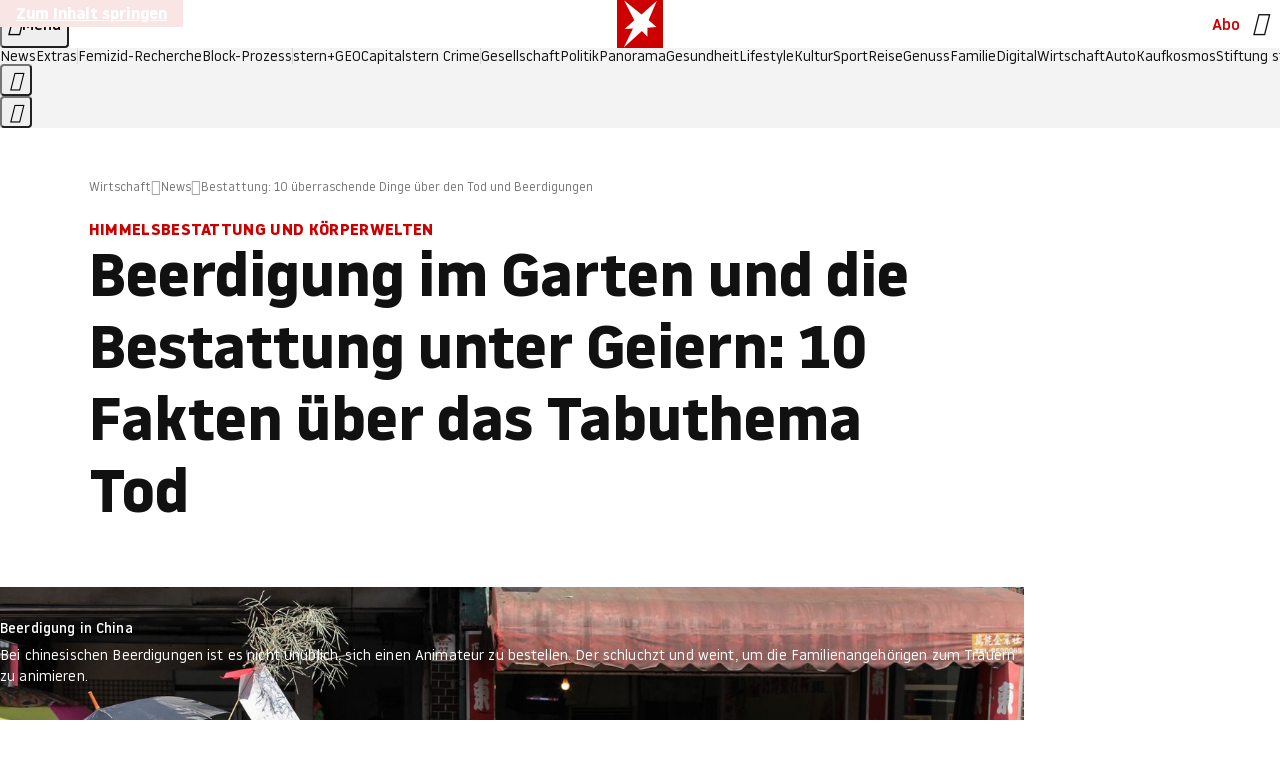

--- FILE ---
content_type: text/html
request_url: https://www.stern.de/wirtschaft/news/bestattung--10-ueberraschende-dinge-ueber-den-tod-und-beerdigungen--7109078.html
body_size: 19905
content:

<!DOCTYPE html>
<html lang="de">
<head>
  <meta charset="utf-8">
  <meta name="viewport" content="width=device-width, initial-scale=1.0">
  <title>Bestattung: 10 überraschende Dinge über den Tod und Beerdigungen  | STERN.de</title>
  <link rel="preload" as="font" href="https://www.stern.de/public/SternVariable-4OGB3BYX.woff2" type="font/woff2" crossorigin>
  <link rel="preload" as="font" href="https://www.stern.de/public/iconfont-SJOKB4AD.woff2" type="font/woff2" crossorigin>
  <link rel="icon" type="image/x-icon" href="https://www.stern.de/public/favicon-FMX3RXE2.ico">
  <link rel="icon" type="image/svg+xml" href="https://www.stern.de/public/favicon-U7MYFH7J.svg">
  <link rel="manifest" href="https://www.stern.de/public/manifest-O2IH675K.json">
  <style>@font-face{font-display:swap;font-family:stern-variable;font-stretch:80% 100%;font-style:normal;font-weight:300 800;src:url("/public/SternVariable-4OGB3BYX.woff2") format("woff2")}@font-face{font-display:swap;font-family:stern-variable;font-stretch:80% 100%;font-style:italic;font-weight:300 800;src:url("/public/SternItalicVariable-TZUDG6NG.woff2") format("woff2")}@font-face{font-display:block;font-family:iconfont;font-style:normal;font-weight:400;src:url("/public/iconfont-SJOKB4AD.woff2") format("woff2")}
/*# sourceMappingURL=/public/inline-2XSVX47Y.css.map */
</style>
  <link rel="stylesheet" href="https://www.stern.de/public/main-D2OXEMKB.css">


  
  <!-- crop mark head section -->
  <link rel="canonical" href="https://www.stern.de/wirtschaft/news/bestattung--10-ueberraschende-dinge-ueber-den-tod-und-beerdigungen--7109078.html">

  <meta name="application-name" content="stern.de">
<meta name="msapplication-TileColor" content="#cc0000">
<meta name="google-site-verification" content="pFJqqrGcqK_OZVs5M-gv8QlNSHl179HlLXATzrPrMcU">
<meta name="google-site-verification" content="MHlhpAUy-2_lW67H5knj8VG2ksH0Eyp7AcGdlmF2c8I">
<meta property="fb:pages" content="1469698249944217">
<meta property="fb:app_id" content="163201030393605">
<meta property="article:publisher" content="https://www.facebook.com/stern">
<meta property="article:author" content="https://www.facebook.com/stern">
<meta name="twitter:site" content="@sternde">
<meta name="twitter:card" content="summary_large_image">
<meta name="pocket-site-verification" content="fea745512e5f649bc4d4d8f72c635c">
<link rel="alternate" type="application/rss+xml" href="https://www.stern.de/feed/standard/wirtschaft/" title="stern.de RSS Feed - Wirtschaft">
<meta name="robots" content="noarchive, max-snippet:-1, max-image-preview:large, max-video-preview:-1">


  <meta name="description" content="Wussten Sie, dass es in China Animateure für Beerdigungen, die zum Weinen animieren sollen? Oder wissen Sie, wie ungewöhnlich menschen in Tibet bestattet werden? Hier kommen 10 Geheimnisse rund um Beerdigungen.">

  <meta name="date" content="2022-01-03T14:23:00+01:00">

  <meta name="last-modified" content="2022-01-13T14:24:00+01:00">

<meta name="theme-color" content="#1f1f1f" media="(prefers-color-scheme: dark)">
<meta name="buildDate" content="2026-01-19T09:04:48+00:00">
<meta property="og:site_name" content="stern.de">
<meta property="og:locale" content="de_DE">

  <meta property="og:type" content="article">

  <meta property="og:image" content="https://image.stern.de/7109176/t/3h/v10/w1440/r1.7778/-/beerdigung-china.jpg">

  <meta property="og:title" content="Beerdigung im Garten und die Bestattung unter Geiern: 10 Fakten über das Tabuthema Tod">

  <meta property="og:description" content="Wussten Sie, dass es in China Animateure für Beerdigungen, die zum Weinen animieren sollen? Oder wissen Sie, wie ungewöhnlich menschen in Tibet bestattet werden? Hier kommen 10 Geheimnisse rund um Beerdigungen.">

<meta property="article:opinion" content="false">

  <meta property="og:url" content="https://www.stern.de/wirtschaft/news/bestattung--10-ueberraschende-dinge-ueber-den-tod-und-beerdigungen--7109078.html">


    <meta property="article:tag" content="Bestattung">
    <meta property="article:tag" content="Beerdigung">
    <meta property="article:tag" content="Beisetzung">
    <meta property="article:tag" content="Tod">
    <meta property="article:tag" content="Garten">


  <meta name="ob_headline" content="Beerdigung im Garten und die Bestattung unter Geiern: 10 Fakten über das Tabuthema Tod">
  <meta name="ob_kicker" content="Himmelsbestattung und Körperwelten">
  <meta name="ob_image" content="https://image.stern.de/7109176/t/3h/v10/w1440/r1.7778/-/beerdigung-china.jpg">


<meta name="apple-itunes-app" content="app-id=376155932, app-argument=https://www.stern.de/wirtschaft/news/bestattung--10-ueberraschende-dinge-ueber-den-tod-und-beerdigungen--7109078.html">

</head>
<body>
<ws-drawer class="ws-drawer" position="left" id="page-menu" header-shadow="true">
  <ws-menu>
    <nav slot="menu" class="menu">
      <ul class="menu__list u-blanklist">

            <li class="menu__item">
              <a class="menu__link menu__link--stern-plus typo-interactive-primary-base-strong" href="https://www.stern.de/plus/" data-gtm-navi-burger-plus>
                
                <i class="icon-stern-plus" data-gtm-navi-burger-plus aria-hidden="true"></i>
                <span data-gtm-navi-burger-plus>Entdecken Sie <i>stern</i>+</span>
                <i class="icon-chevron-right" data-gtm-navi-burger-plus aria-hidden="true"></i>
              </a>
            </li>

            <li class="menu__item"><ul class="menu__partner-group u-blanklist">
    <li class="menu__partner-group-item">
      <a class="menu__partner-group-link" data-gtm-navi-burger-partner href="https://www.stern.de/geo/" style="--background-color: #6CC24A">
<span class="brand-identifier brand-identifier--geo-white menu__partner-group-icon" data-gtm-navi-burger-partner>
  <span class="u-visually-hidden">GEO</span>
</span>

      </a>
    </li>
    <li class="menu__partner-group-item">
      <a class="menu__partner-group-link" data-gtm-navi-burger-partner href="https://www.stern.de/capital/" style="--background-color: #424B5A">
<span class="brand-identifier brand-identifier--capital-white menu__partner-group-icon" data-gtm-navi-burger-partner>
  <span class="u-visually-hidden">Capital</span>
</span>

      </a>
    </li>
    <li class="menu__partner-group-item">
      <a class="menu__partner-group-link" data-gtm-navi-burger-partner href="https://www.stern.de/panorama/verbrechen/stern-crime/" style="--background-color: #000000">
<span class="brand-identifier brand-identifier--str-crime-white menu__partner-group-icon" data-gtm-navi-burger-partner>
  <span class="u-visually-hidden">Crime</span>
</span>

      </a>
    </li>
</ul>

            </li>

            
            <li class="menu__item">
              
                

                    <span class="menu__headline typo-eyebrow-base">Medien</span>
                <ul class="menu__list u-blanklist">
                    
  <li class="menu__item menu__item--categories">


            <a class="menu__link typo-interactive-primary-base" data-gtm-navi-burger-category href="https://www.stern.de/podcasts/">
          <i
            data-gtm-navi-burger-category
          class="menu__link-icon icon-audio" aria-hidden="true"></i>
          Audio
      </a>

    
  </li>

                    
  <li class="menu__item menu__item--categories">


            <a class="menu__link typo-interactive-primary-base" data-gtm-navi-burger-category href="https://www.stern.de/video/">
          <i
            data-gtm-navi-burger-category
          class="menu__link-icon icon-video" aria-hidden="true"></i>
          Video
      </a>

    
  </li>

                </ul>
            </li>

            
            <li class="menu__item">
              
                

                    <span class="menu__headline typo-eyebrow-base">RESSORTS</span>
                <ul class="menu__list u-blanklist">
                    
  <li class="menu__item">


            <a class="menu__link typo-interactive-primary-base" data-gtm-navi-burger-category href="https://www.stern.de/gesellschaft/">
          Gesellschaft
      </a>

    
      <button type="button" class="menu__button" aria-haspopup="true" aria-expanded="false">
        <span class="u-visually-hidden">Aufklappen</span>
      </button>
      <ul class="menu__list menu__list--indented u-blanklist">

            <li class="menu__item menu__item--categories">


                <a class="menu__link typo-interactive-secondary-base" href="https://www.stern.de/gesellschaft/klima-nachhaltigkeit/" data-gtm-navi-burger-category-sub>Klima &amp; Nachhaltigkeit</a>

              
            </li>

            <li class="menu__item menu__item--categories">


                <a class="menu__link typo-interactive-secondary-base" href="https://www.stern.de/gesellschaft/faktenchecks/" data-gtm-navi-burger-category-sub>Alle stern-Faktenchecks im Überblick</a>

              
            </li>

            <li class="menu__item menu__item--categories">


                <a class="menu__link typo-interactive-secondary-base" href="https://www.stern.de/gesellschaft/regional/" data-gtm-navi-burger-category-sub>Regionales</a>

              
            </li>

            <li class="menu__item menu__item--categories">


                <a class="menu__link typo-interactive-secondary-base" href="https://www.stern.de/gesellschaft/archiv/" data-gtm-navi-burger-category-sub>Archiv</a>

              
            </li>
      </ul>
  </li>

                    
  <li class="menu__item">


            <a class="menu__link typo-interactive-primary-base" data-gtm-navi-burger-category href="https://www.stern.de/politik/">
          Politik
      </a>

    
      <button type="button" class="menu__button" aria-haspopup="true" aria-expanded="false">
        <span class="u-visually-hidden">Aufklappen</span>
      </button>
      <ul class="menu__list menu__list--indented u-blanklist">

            <li class="menu__item menu__item--categories">


                <a class="menu__link typo-interactive-secondary-base" href="https://www.stern.de/politik/deutschland/" data-gtm-navi-burger-category-sub>Deutschland</a>

              
            </li>

            <li class="menu__item">


                <a class="menu__link typo-interactive-secondary-base" href="https://www.stern.de/politik/ausland/" data-gtm-navi-burger-category-sub>Ausland</a>

              
                <button type="button" class="menu__button" aria-haspopup="true" aria-expanded="false">
                  <span class="u-visually-hidden">Aufklappen</span>
                </button>
                <ul class="menu__list menu__list--indented u-blanklist">

                      <li class="menu__item menu__item--categories">


                        
                          <a class="menu__link typo-interactive-secondary-base" href="https://www.stern.de/politik/ausland/krieg-israel-hamas/" data-gtm-navi-burger-category-sub>Krieg in Nahost</a>
                      </li>

                      <li class="menu__item menu__item--categories">


                        
                          <a class="menu__link typo-interactive-secondary-base" href="https://www.stern.de/politik/ausland/us-wahl-2024/" data-gtm-navi-burger-category-sub>US-Wahl 2024: News und Infos zur Präsidentschaftswahl</a>
                      </li>
                </ul>
            </li>

            <li class="menu__item menu__item--categories">


                <a class="menu__link typo-interactive-secondary-base" href="https://www.stern.de/politik/archiv/" data-gtm-navi-burger-category-sub>Archiv</a>

              
            </li>
      </ul>
  </li>

                    
  <li class="menu__item">


            <a class="menu__link typo-interactive-primary-base" data-gtm-navi-burger-category href="https://www.stern.de/panorama/">
          Panorama
      </a>

    
      <button type="button" class="menu__button" aria-haspopup="true" aria-expanded="false">
        <span class="u-visually-hidden">Aufklappen</span>
      </button>
      <ul class="menu__list menu__list--indented u-blanklist">

            <li class="menu__item menu__item--categories">


                <a class="menu__link typo-interactive-secondary-base" href="https://www.stern.de/panorama/weltgeschehen/" data-gtm-navi-burger-category-sub>Weltgeschehen</a>

              
            </li>

            <li class="menu__item menu__item--categories">


                <a class="menu__link typo-interactive-secondary-base" href="https://www.stern.de/panorama/verbrechen/" data-gtm-navi-burger-category-sub>Verbrechen</a>

              
            </li>

            <li class="menu__item menu__item--categories">


                <a class="menu__link typo-interactive-secondary-base" href="https://www.stern.de/panorama/verbrechen/stern-crime/" data-gtm-navi-burger-category-sub>stern Crime</a>

              
            </li>

            <li class="menu__item menu__item--categories">


                <a class="menu__link typo-interactive-secondary-base" href="https://www.stern.de/panorama/wetter/" data-gtm-navi-burger-category-sub>Wetter</a>

              
            </li>

            <li class="menu__item menu__item--categories">


                <a class="menu__link typo-interactive-secondary-base" href="https://www.stern.de/panorama/archiv/" data-gtm-navi-burger-category-sub>Archiv</a>

              
            </li>

            <li class="menu__item menu__item--categories">


                <a class="menu__link typo-interactive-secondary-base" href="https://www.stern.de/noch-fragen/" data-gtm-navi-burger-category-sub>Noch Fragen: Die Wissenscommunity vom stern</a>

              
            </li>
      </ul>
  </li>

                    
  <li class="menu__item">


            <a class="menu__link typo-interactive-primary-base" data-gtm-navi-burger-category href="https://www.stern.de/gesundheit/">
          Gesundheit
      </a>

    
      <button type="button" class="menu__button" aria-haspopup="true" aria-expanded="false">
        <span class="u-visually-hidden">Aufklappen</span>
      </button>
      <ul class="menu__list menu__list--indented u-blanklist">

            <li class="menu__item menu__item--categories">


                <a class="menu__link typo-interactive-secondary-base" href="https://www.stern.de/gesundheit/allergie/" data-gtm-navi-burger-category-sub>Allergie</a>

              
            </li>

            <li class="menu__item menu__item--categories">


                <a class="menu__link typo-interactive-secondary-base" href="https://www.stern.de/gesundheit/diabetes/" data-gtm-navi-burger-category-sub>Diabetes</a>

              
            </li>

            <li class="menu__item menu__item--categories">


                <a class="menu__link typo-interactive-secondary-base" href="https://www.stern.de/gesundheit/grippe/" data-gtm-navi-burger-category-sub>Erkältung</a>

              
            </li>

            <li class="menu__item menu__item--categories">


                <a class="menu__link typo-interactive-secondary-base" href="https://www.stern.de/gesundheit/ernaehrung/" data-gtm-navi-burger-category-sub>Ernährung</a>

              
            </li>

            <li class="menu__item menu__item--categories">


                <a class="menu__link typo-interactive-secondary-base" href="https://www.stern.de/gesundheit/fitness/" data-gtm-navi-burger-category-sub>Fitness</a>

              
            </li>

            <li class="menu__item menu__item--categories">


                <a class="menu__link typo-interactive-secondary-base" href="https://www.stern.de/gesundheit/haut/" data-gtm-navi-burger-category-sub>Haut</a>

              
            </li>

            <li class="menu__item menu__item--categories">


                <a class="menu__link typo-interactive-secondary-base" href="https://www.stern.de/gesundheit/kinderkrankheiten/" data-gtm-navi-burger-category-sub>Kinderkrankheiten</a>

              
            </li>

            <li class="menu__item menu__item--categories">


                <a class="menu__link typo-interactive-secondary-base" href="https://www.stern.de/gesundheit/kopfschmerz/" data-gtm-navi-burger-category-sub>Kopfschmerz</a>

              
            </li>

            <li class="menu__item menu__item--categories">


                <a class="menu__link typo-interactive-secondary-base" href="https://www.stern.de/gesundheit/psychologie/" data-gtm-navi-burger-category-sub>Psychologie</a>

              
            </li>

            <li class="menu__item menu__item--categories">


                <a class="menu__link typo-interactive-secondary-base" href="https://www.stern.de/gesundheit/ruecken/" data-gtm-navi-burger-category-sub>Rücken</a>

              
            </li>

            <li class="menu__item menu__item--categories">


                <a class="menu__link typo-interactive-secondary-base" href="https://www.stern.de/gesundheit/schlaf/" data-gtm-navi-burger-category-sub>Schlaf</a>

              
            </li>

            <li class="menu__item menu__item--categories">


                <a class="menu__link typo-interactive-secondary-base" href="https://www.stern.de/gesundheit/sexualitaet/" data-gtm-navi-burger-category-sub>Sexualität</a>

              
            </li>

            <li class="menu__item menu__item--categories">


                <a class="menu__link typo-interactive-secondary-base" href="https://www.stern.de/gesundheit/zaehne/" data-gtm-navi-burger-category-sub>Zähne</a>

              
            </li>

            <li class="menu__item menu__item--categories">


                <a class="menu__link typo-interactive-secondary-base" href="https://www.stern.de/gesundheit/archiv/" data-gtm-navi-burger-category-sub>Archiv</a>

              
            </li>
      </ul>
  </li>

                    
  <li class="menu__item">


            <a class="menu__link typo-interactive-primary-base" data-gtm-navi-burger-category href="https://www.stern.de/kultur/">
          Kultur
      </a>

    
      <button type="button" class="menu__button" aria-haspopup="true" aria-expanded="false">
        <span class="u-visually-hidden">Aufklappen</span>
      </button>
      <ul class="menu__list menu__list--indented u-blanklist">

            <li class="menu__item menu__item--categories">


                <a class="menu__link typo-interactive-secondary-base" href="https://www.stern.de/kultur/hoerbuchtipps/" data-gtm-navi-burger-category-sub>Hörbuch-Tipps</a>

              
            </li>

            <li class="menu__item menu__item--categories">


                <a class="menu__link typo-interactive-secondary-base" href="https://www.stern.de/kultur/film/" data-gtm-navi-burger-category-sub>Film</a>

              
            </li>

            <li class="menu__item menu__item--categories">


                <a class="menu__link typo-interactive-secondary-base" href="https://www.stern.de/kultur/musik/" data-gtm-navi-burger-category-sub>Musik</a>

              
            </li>

            <li class="menu__item menu__item--categories">


                <a class="menu__link typo-interactive-secondary-base" href="https://www.stern.de/kultur/buecher/" data-gtm-navi-burger-category-sub>Bücher</a>

              
            </li>

            <li class="menu__item menu__item--categories">


                <a class="menu__link typo-interactive-secondary-base" href="https://www.stern.de/kultur/tv/" data-gtm-navi-burger-category-sub>TV</a>

              
            </li>

            <li class="menu__item menu__item--categories">


                <a class="menu__link typo-interactive-secondary-base" href="https://www.stern.de/kultur/kunst/" data-gtm-navi-burger-category-sub>Kunst</a>

              
            </li>

            <li class="menu__item menu__item--categories">


                <a class="menu__link typo-interactive-secondary-base" href="https://www.stern.de/kultur/archiv/" data-gtm-navi-burger-category-sub>Archiv</a>

              
            </li>
      </ul>
  </li>

                    
  <li class="menu__item">


            <a class="menu__link typo-interactive-primary-base" data-gtm-navi-burger-category href="https://www.stern.de/lifestyle/">
          Lifestyle
      </a>

    
      <button type="button" class="menu__button" aria-haspopup="true" aria-expanded="false">
        <span class="u-visually-hidden">Aufklappen</span>
      </button>
      <ul class="menu__list menu__list--indented u-blanklist">

            <li class="menu__item menu__item--categories">


                <a class="menu__link typo-interactive-secondary-base" href="https://www.stern.de/lifestyle/leute/" data-gtm-navi-burger-category-sub>Leute</a>

              
            </li>

            <li class="menu__item menu__item--categories">


                <a class="menu__link typo-interactive-secondary-base" href="https://www.stern.de/lifestyle/mode/" data-gtm-navi-burger-category-sub>Mode</a>

              
            </li>

            <li class="menu__item menu__item--categories">


                <a class="menu__link typo-interactive-secondary-base" href="https://www.stern.de/lifestyle/liebe-sex/" data-gtm-navi-burger-category-sub>Liebe und Sex</a>

              
            </li>

            <li class="menu__item menu__item--categories">


                <a class="menu__link typo-interactive-secondary-base" href="https://www.stern.de/lifestyle/leben/" data-gtm-navi-burger-category-sub>Leben</a>

              
            </li>

            <li class="menu__item menu__item--categories">


                <a class="menu__link typo-interactive-secondary-base" href="https://www.stern.de/neon/" data-gtm-navi-burger-category-sub>Neon</a>

              
            </li>

            <li class="menu__item menu__item--categories">


                <a class="menu__link typo-interactive-secondary-base" href="https://www.stern.de/lifestyle/gewinnspiele/" data-gtm-navi-burger-category-sub>Gewinnspiele</a>

              
            </li>

            <li class="menu__item menu__item--categories">


                <a class="menu__link typo-interactive-secondary-base" href="https://www.stern.de/lifestyle/archiv/" data-gtm-navi-burger-category-sub>Archiv</a>

              
            </li>
      </ul>
  </li>

                    
  <li class="menu__item">


            <a class="menu__link typo-interactive-primary-base" data-gtm-navi-burger-category href="https://www.stern.de/digital/">
          Digital
      </a>

    
      <button type="button" class="menu__button" aria-haspopup="true" aria-expanded="false">
        <span class="u-visually-hidden">Aufklappen</span>
      </button>
      <ul class="menu__list menu__list--indented u-blanklist">

            <li class="menu__item menu__item--categories">


                <a class="menu__link typo-interactive-secondary-base" href="https://www.stern.de/digital/computer/" data-gtm-navi-burger-category-sub>Computer</a>

              
            </li>

            <li class="menu__item menu__item--categories">


                <a class="menu__link typo-interactive-secondary-base" href="https://www.stern.de/digital/online/" data-gtm-navi-burger-category-sub>Online</a>

              
            </li>

            <li class="menu__item menu__item--categories">


                <a class="menu__link typo-interactive-secondary-base" href="https://www.stern.de/digital/smartphones/" data-gtm-navi-burger-category-sub>Smartphones</a>

              
            </li>

            <li class="menu__item menu__item--categories">


                <a class="menu__link typo-interactive-secondary-base" href="https://www.stern.de/digital/games/" data-gtm-navi-burger-category-sub>Games</a>

              
            </li>

            <li class="menu__item menu__item--categories">


                <a class="menu__link typo-interactive-secondary-base" href="https://www.stern.de/digital/technik/" data-gtm-navi-burger-category-sub>Technik</a>

              
            </li>

            <li class="menu__item menu__item--categories">


                <a class="menu__link typo-interactive-secondary-base" href="https://www.stern.de/digital/tests/" data-gtm-navi-burger-category-sub>Tests</a>

              
            </li>

            <li class="menu__item menu__item--categories">


                <a class="menu__link typo-interactive-secondary-base" href="https://www.stern.de/digital/homeentertainment/" data-gtm-navi-burger-category-sub>Home Entertainment</a>

              
            </li>

            <li class="menu__item menu__item--categories">


                <a class="menu__link typo-interactive-secondary-base" href="https://www.stern.de/digital/archiv/" data-gtm-navi-burger-category-sub>Archiv</a>

              
            </li>
      </ul>
  </li>

                    
  <li class="menu__item">


            <a class="menu__link typo-interactive-primary-base" data-gtm-navi-burger-category href="https://www.stern.de/wirtschaft/">
          Wirtschaft
      </a>

    
      <button type="button" class="menu__button" aria-haspopup="true" aria-expanded="false">
        <span class="u-visually-hidden">Aufklappen</span>
      </button>
      <ul class="menu__list menu__list--indented u-blanklist">

            <li class="menu__item menu__item--categories">


                <a class="menu__link typo-interactive-secondary-base" href="https://www.stern.de/wirtschaft/news/" data-gtm-navi-burger-category-sub>News</a>

              
            </li>

            <li class="menu__item menu__item--categories">


                <a class="menu__link typo-interactive-secondary-base" href="https://www.stern.de/wirtschaft/geld/" data-gtm-navi-burger-category-sub>Geld</a>

              
            </li>

            <li class="menu__item menu__item--categories">


                <a class="menu__link typo-interactive-secondary-base" href="https://www.stern.de/wirtschaft/versicherung/" data-gtm-navi-burger-category-sub>Versicherung</a>

              
            </li>

            <li class="menu__item menu__item--categories">


                <a class="menu__link typo-interactive-secondary-base" href="https://www.stern.de/wirtschaft/immobilien/" data-gtm-navi-burger-category-sub>Immobilien</a>

              
            </li>

            <li class="menu__item menu__item--categories">


                <a class="menu__link typo-interactive-secondary-base" href="https://www.stern.de/wirtschaft/job/" data-gtm-navi-burger-category-sub>Job</a>

              
            </li>

            <li class="menu__item menu__item--categories">


                <a class="menu__link typo-interactive-secondary-base" href="https://www.stern.de/produkte-und-tipps/" data-gtm-navi-burger-category-sub>Produkte &amp; Tipps</a>

              
            </li>

            <li class="menu__item menu__item--categories">


                <a class="menu__link typo-interactive-secondary-base" href="https://www.stern.de/wirtschaft/archiv/" data-gtm-navi-burger-category-sub>Archiv</a>

              
            </li>

            <li class="menu__item menu__item--categories">

                <div class="menu__marketing">

<div class="ad-sponsors ">

      <span class="ad-sponsors__prefix">präsentiert von:</span>

        <span class="ad-sponsors__name">Homeday</span>

</div>


                </div>

                <a class="menu__link typo-interactive-secondary-base" href="https://www.stern.de/wirtschaft/immobilien/immobilienbewertung-kostenlos--hier-erfahren-sie--was-ihr-haus-wert-ist-8131592.html" data-gtm-navi-burger-category-sub>Immobilienbewertung kostenlos</a>

              
            </li>
      </ul>
  </li>

                    
  <li class="menu__item">


            <a class="menu__link typo-interactive-primary-base" data-gtm-navi-burger-category href="https://www.stern.de/sport/">
          Sport
      </a>

    
      <button type="button" class="menu__button" aria-haspopup="true" aria-expanded="false">
        <span class="u-visually-hidden">Aufklappen</span>
      </button>
      <ul class="menu__list menu__list--indented u-blanklist">

            <li class="menu__item menu__item--categories">


                <a class="menu__link typo-interactive-secondary-base" href="https://www.stern.de/sport/fussball/" data-gtm-navi-burger-category-sub>Fußball</a>

              
            </li>

            <li class="menu__item menu__item--categories">


                <a class="menu__link typo-interactive-secondary-base" href="https://www.stern.de/sport/formel1/" data-gtm-navi-burger-category-sub>Formel 1</a>

              
            </li>

            <li class="menu__item menu__item--categories">


                <a class="menu__link typo-interactive-secondary-base" href="https://www.stern.de/sport/sportwelt/" data-gtm-navi-burger-category-sub>Sportwelt</a>

              
            </li>

            <li class="menu__item menu__item--categories">


                <a class="menu__link typo-interactive-secondary-base" href="https://www.stern.de/sport/archiv/" data-gtm-navi-burger-category-sub>Archiv</a>

              
            </li>
      </ul>
  </li>

                    
  <li class="menu__item">


            <a class="menu__link typo-interactive-primary-base" data-gtm-navi-burger-category href="https://www.stern.de/genuss/">
          Genuss
      </a>

    
      <button type="button" class="menu__button" aria-haspopup="true" aria-expanded="false">
        <span class="u-visually-hidden">Aufklappen</span>
      </button>
      <ul class="menu__list menu__list--indented u-blanklist">

            <li class="menu__item">


                <a class="menu__link typo-interactive-secondary-base" href="https://www.stern.de/genuss/rezepte/" data-gtm-navi-burger-category-sub>Rezepte</a>

              
                <button type="button" class="menu__button" aria-haspopup="true" aria-expanded="false">
                  <span class="u-visually-hidden">Aufklappen</span>
                </button>
                <ul class="menu__list menu__list--indented u-blanklist">

                      <li class="menu__item menu__item--categories">


                        
                          <a class="menu__link typo-interactive-secondary-base" href="https://www.stern.de/genuss/rezepte/sternrezepte/" data-gtm-navi-burger-category-sub>Rezepte aus dem stern</a>
                      </li>
                </ul>
            </li>

            <li class="menu__item menu__item--categories">


                <a class="menu__link typo-interactive-secondary-base" href="https://www.stern.de/genuss/essen/" data-gtm-navi-burger-category-sub>Essen</a>

              
            </li>

            <li class="menu__item menu__item--categories">


                <a class="menu__link typo-interactive-secondary-base" href="https://www.stern.de/genuss/trinken/" data-gtm-navi-burger-category-sub>Trinken</a>

              
            </li>

            <li class="menu__item menu__item--categories">


                <a class="menu__link typo-interactive-secondary-base" href="https://www.stern.de/genuss/trends/" data-gtm-navi-burger-category-sub>Trends</a>

              
            </li>

            <li class="menu__item menu__item--categories">

                <div class="menu__marketing">
<div class="ad-labels ">
    <span class="ad-labels__item">Anzeige</span>
</div>


<div class="ad-sponsors ">

</div>


                </div>

                <a class="menu__link typo-interactive-secondary-base" href="https://reisewelten.stern.de/genuss-reisen" data-gtm-navi-burger-category-sub>Genussreisen</a>

              
            </li>

            <li class="menu__item menu__item--categories">


                <a class="menu__link typo-interactive-secondary-base" href="https://www.stern.de/genuss/archiv/" data-gtm-navi-burger-category-sub>Archiv</a>

              
            </li>
      </ul>
  </li>

                    
  <li class="menu__item">


            <a class="menu__link typo-interactive-primary-base" data-gtm-navi-burger-category href="https://www.stern.de/reise/">
          Reise
      </a>

    
      <button type="button" class="menu__button" aria-haspopup="true" aria-expanded="false">
        <span class="u-visually-hidden">Aufklappen</span>
      </button>
      <ul class="menu__list menu__list--indented u-blanklist">

            <li class="menu__item menu__item--categories">


                <a class="menu__link typo-interactive-secondary-base" href="https://www.stern.de/reise/deutschland/" data-gtm-navi-burger-category-sub>Deutschland</a>

              
            </li>

            <li class="menu__item menu__item--categories">


                <a class="menu__link typo-interactive-secondary-base" href="https://www.stern.de/reise/europa/" data-gtm-navi-burger-category-sub>Europa</a>

              
            </li>

            <li class="menu__item menu__item--categories">


                <a class="menu__link typo-interactive-secondary-base" href="https://www.stern.de/reise/fernreisen/" data-gtm-navi-burger-category-sub>Fernreisen</a>

              
            </li>

            <li class="menu__item menu__item--categories">


                <a class="menu__link typo-interactive-secondary-base" href="https://www.stern.de/reise/service/" data-gtm-navi-burger-category-sub>Service</a>

              
            </li>

            <li class="menu__item menu__item--categories">


                <a class="menu__link typo-interactive-secondary-base" href="https://www.stern.de/reise/archiv/" data-gtm-navi-burger-category-sub>Archiv</a>

              
            </li>
      </ul>
  </li>

                    
  <li class="menu__item">


            <a class="menu__link typo-interactive-primary-base" data-gtm-navi-burger-category href="https://www.stern.de/familie/">
          Familie
      </a>

    
      <button type="button" class="menu__button" aria-haspopup="true" aria-expanded="false">
        <span class="u-visually-hidden">Aufklappen</span>
      </button>
      <ul class="menu__list menu__list--indented u-blanklist">

            <li class="menu__item menu__item--categories">

                <div class="menu__marketing">

<div class="ad-sponsors ">

      <span class="ad-sponsors__prefix">präsentiert von</span>

        <span class="ad-sponsors__name">Procter &amp; Gamble</span>

</div>


                </div>

                <a class="menu__link typo-interactive-secondary-base" href="https://www.stern.de/familie/wo-qualitaet-zu-hause-ist/" data-gtm-navi-burger-category-sub>Weil Qualität den Unterschied macht</a>

              
            </li>

            <li class="menu__item">


                <a class="menu__link typo-interactive-secondary-base" href="https://www.stern.de/familie/kinder/" data-gtm-navi-burger-category-sub>Kinder</a>

              
                <button type="button" class="menu__button" aria-haspopup="true" aria-expanded="false">
                  <span class="u-visually-hidden">Aufklappen</span>
                </button>
                <ul class="menu__list menu__list--indented u-blanklist">

                      <li class="menu__item menu__item--categories">


                        
                          <a class="menu__link typo-interactive-secondary-base" href="https://www.stern.de/familie/kinder/lerntipps/" data-gtm-navi-burger-category-sub>Vom Kita- bis zum Schulalter: Diese Ideen helfen Kindern beim Lernen und Großwerden</a>
                      </li>
                </ul>
            </li>

            <li class="menu__item menu__item--categories">


                <a class="menu__link typo-interactive-secondary-base" href="https://www.stern.de/familie/beziehung/" data-gtm-navi-burger-category-sub>Beziehung</a>

              
            </li>

            <li class="menu__item menu__item--categories">


                <a class="menu__link typo-interactive-secondary-base" href="https://www.stern.de/familie/tiere/" data-gtm-navi-burger-category-sub>Tiere</a>

              
            </li>

            <li class="menu__item menu__item--categories">

                <div class="menu__marketing">
<div class="ad-labels ">
    <span class="ad-labels__item">Anzeige</span>
</div>


<div class="ad-sponsors ">

</div>


                </div>

                <a class="menu__link typo-interactive-secondary-base" href="https://reisewelten.stern.de/?utm_source=STERN_Navigation_Familie&amp;utm_campaign=stern_reisewelten_general&amp;utm_medium=textlink" data-gtm-navi-burger-category-sub>Familienreisen</a>

              
            </li>

            <li class="menu__item menu__item--categories">


                <a class="menu__link typo-interactive-secondary-base" href="https://www.stern.de/familie/archiv/" data-gtm-navi-burger-category-sub>Archiv</a>

              
            </li>

            <li class="menu__item menu__item--categories">


                <a class="menu__link typo-interactive-secondary-base" href="https://www.stern.de/familie/gartentipps/" data-gtm-navi-burger-category-sub>Schädlinge, Unkraut, Gemüseernte &amp; Co.: Alles, was Sie bei der Gartenpflege beachten sollten</a>

              
            </li>
      </ul>
  </li>

                    
  <li class="menu__item">


            <a class="menu__link typo-interactive-primary-base" data-gtm-navi-burger-category href="https://www.stern.de/auto/">
          Auto
      </a>

    
      <button type="button" class="menu__button" aria-haspopup="true" aria-expanded="false">
        <span class="u-visually-hidden">Aufklappen</span>
      </button>
      <ul class="menu__list menu__list--indented u-blanklist">

            <li class="menu__item menu__item--categories">


                <a class="menu__link typo-interactive-secondary-base" href="https://www.stern.de/auto/news/" data-gtm-navi-burger-category-sub>Autonews</a>

              
            </li>

            <li class="menu__item menu__item--categories">


                <a class="menu__link typo-interactive-secondary-base" href="https://www.stern.de/auto/fahrberichte/" data-gtm-navi-burger-category-sub>Fahrberichte</a>

              
            </li>

            <li class="menu__item">


                <a class="menu__link typo-interactive-secondary-base" href="https://www.stern.de/auto/service/" data-gtm-navi-burger-category-sub>Service</a>

              
                <button type="button" class="menu__button" aria-haspopup="true" aria-expanded="false">
                  <span class="u-visually-hidden">Aufklappen</span>
                </button>
                <ul class="menu__list menu__list--indented u-blanklist">

                      <li class="menu__item menu__item--categories">


                        
                          <a class="menu__link typo-interactive-secondary-base" href="https://www.stern.de/auto/service/sicherheit/" data-gtm-navi-burger-category-sub>Sicherheit</a>
                      </li>
                </ul>
            </li>

            <li class="menu__item menu__item--categories">


                <a class="menu__link typo-interactive-secondary-base" href="https://www.stern.de/auto/e-mobilitaet/" data-gtm-navi-burger-category-sub>E-Mobilität</a>

              
            </li>

            <li class="menu__item menu__item--categories">


                <a class="menu__link typo-interactive-secondary-base" href="https://www.stern.de/auto/archiv/" data-gtm-navi-burger-category-sub>Archiv</a>

              
            </li>
      </ul>
  </li>

                    
  <li class="menu__item">


            <a class="menu__link typo-interactive-primary-base" data-gtm-navi-burger-category href="https://www.stern.de/kaufkosmos/">
          Kaufkosmos
      </a>

    
      <button type="button" class="menu__button" aria-haspopup="true" aria-expanded="false">
        <span class="u-visually-hidden">Aufklappen</span>
      </button>
      <ul class="menu__list menu__list--indented u-blanklist">

            <li class="menu__item menu__item--categories">


                <a class="menu__link typo-interactive-secondary-base" href="https://www.stern.de/kaufkosmos/deals/" data-gtm-navi-burger-category-sub>Deals</a>

              
            </li>

            <li class="menu__item menu__item--categories">


                <a class="menu__link typo-interactive-secondary-base" href="https://www.stern.de/kaufkosmos/empfehlungen/" data-gtm-navi-burger-category-sub>Empfehlungen der Redaktion</a>

              
            </li>

            <li class="menu__item menu__item--categories">


                <a class="menu__link typo-interactive-secondary-base" href="https://www.stern.de/geschenkideen/" data-gtm-navi-burger-category-sub>Geschenkideen</a>

              
            </li>
      </ul>
  </li>

                </ul>
            </li>

            
            <li class="menu__item">
              
                

                    <span class="menu__headline typo-eyebrow-base">Formate</span>
                <ul class="menu__list u-blanklist">
                    
  <li class="menu__item menu__item--categories">


            <a class="menu__link typo-interactive-primary-base" data-gtm-navi-burger-category href="https://www.stern.de/stern-gespraeche/">
          stern-Gespräche
      </a>

    
  </li>

                    
  <li class="menu__item menu__item--categories">


            <a class="menu__link typo-interactive-primary-base" data-gtm-navi-burger-category href="https://www.stern.de/vor-ort/">
          Vor-Ort-Reportagen
      </a>

    
  </li>

                </ul>
            </li>

            
            <li class="menu__item">
              
                

                    <span class="menu__headline typo-eyebrow-base">Services</span>
                <ul class="menu__list u-blanklist">
                    
  <li class="menu__item menu__item--categories">


            <a class="menu__link typo-interactive-primary-base" data-gtm-navi-burger-service href="https://www.stern.de/service/newsletter/">
          <i
            data-gtm-navi-burger-service
          class="menu__link-icon icon-email" aria-hidden="true"></i>
          Newsletter
      </a>

    
  </li>

                    
  <li class="menu__item menu__item--categories">


            <a class="menu__link typo-interactive-primary-base" data-gtm-navi-burger-service href="https://www.stern.de/stern-studien/">
          <i
            data-gtm-navi-burger-service
          class="menu__link-icon icon-stern-studien" aria-hidden="true"></i>
          stern-Studien
      </a>

    
  </li>

                    
  <li class="menu__item menu__item--categories">


            <a class="menu__link typo-interactive-primary-base" data-gtm-navi-burger-service href="https://angebot.stern.de/">
          <i
            data-gtm-navi-burger-service
          class="menu__link-icon icon-cart" aria-hidden="true"></i>
          Aboshop
      </a>

    
  </li>

                    
  <li class="menu__item menu__item--categories">


            <a class="menu__link typo-interactive-primary-base" data-gtm-navi-burger-service href="https://www.stern.de/plus/tipps-fuer-die-nutzung-von-stern-plus-8975246.html">
          <i
            data-gtm-navi-burger-service
          class="menu__link-icon icon-email" aria-hidden="true"></i>
          Kundenservice &amp; FAQs
      </a>

    
  </li>

                    
  <li class="menu__item">


            <a class="menu__link typo-interactive-primary-base" data-gtm-navi-burger-service href="https://spiele.stern.de/">
          <i
            data-gtm-navi-burger-service
          class="menu__link-icon icon-games" aria-hidden="true"></i>
          Spiele
      </a>

    
      <button type="button" class="menu__button" aria-haspopup="true" aria-expanded="false">
        <span class="u-visually-hidden">Aufklappen</span>
      </button>
      <ul class="menu__list menu__list--indented u-blanklist">

            <li class="menu__item menu__item--categories">


                <a class="menu__link typo-interactive-secondary-base" href="https://spiele.stern.de/solitaer/" data-gtm-navi-burger-category-sub>Solitär</a>

              
            </li>

            <li class="menu__item menu__item--categories">


                <a class="menu__link typo-interactive-secondary-base" href="https://spiele.stern.de/sudoku/" data-gtm-navi-burger-category-sub>Sudoku</a>

              
            </li>

            <li class="menu__item menu__item--categories">


                <a class="menu__link typo-interactive-secondary-base" href="https://spiele.stern.de/exchange/" data-gtm-navi-burger-category-sub>Exchange</a>

              
            </li>

            <li class="menu__item menu__item--categories">


                <a class="menu__link typo-interactive-secondary-base" href="https://spiele.stern.de/bubble-shooter/" data-gtm-navi-burger-category-sub>Bubble Shooter</a>

              
            </li>

            <li class="menu__item menu__item--categories">


                <a class="menu__link typo-interactive-secondary-base" href="https://spiele.stern.de/mahjong/" data-gtm-navi-burger-category-sub>Mahjong</a>

              
            </li>

            <li class="menu__item menu__item--categories">


                <a class="menu__link typo-interactive-secondary-base" href="https://spiele.stern.de/snake/" data-gtm-navi-burger-category-sub>Snake</a>

              
            </li>
      </ul>
  </li>

                </ul>
            </li>

            <li class="menu__item"><span class="u-visually-hidden">Unsere sozialen Netzwerke</span>
<ul class="menu__social-group u-blanklist">

    <li>
      <a class="menu__social-group-link" href="https://www.facebook.com/stern" rel="noopener nofollow" target="_blank">
        <i class="menu__social-group-icon icon-facebook" aria-hidden="true"></i>
        <span class="u-visually-hidden">Facebook</span>
      </a>
    </li>

    <li>
      <a class="menu__social-group-link" href="https://www.instagram.com/stern/" rel="noopener nofollow" target="_blank">
        <i class="menu__social-group-icon icon-instagram" aria-hidden="true"></i>
        <span class="u-visually-hidden">Instagram</span>
      </a>
    </li>

    <li>
      <a class="menu__social-group-link" href="https://www.tiktok.com/@stern_de" rel="noopener nofollow" target="_blank">
        <i class="menu__social-group-icon icon-tiktok" aria-hidden="true"></i>
        <span class="u-visually-hidden">TikTok</span>
      </a>
    </li>

    <li>
      <a class="menu__social-group-link" href="https://twitter.com/sternde" rel="noopener nofollow" target="_blank">
        <i class="menu__social-group-icon icon-twitter" aria-hidden="true"></i>
        <span class="u-visually-hidden">X</span>
      </a>
    </li>

    <li>
      <a class="menu__social-group-link" href="https://whatsapp.com/channel/0029VaEEHb14o7qViPq8KF2R" rel="noopener nofollow" target="_blank">
        <i class="menu__social-group-icon icon-whatsapp" aria-hidden="true"></i>
        <span class="u-visually-hidden">Whatsapp</span>
      </a>
    </li>

    <li>
      <a class="menu__social-group-link" href="https://www.youtube.com/user/Stern" rel="noopener nofollow" target="_blank">
        <i class="menu__social-group-icon icon-youtube" aria-hidden="true"></i>
        <span class="u-visually-hidden">YouTube</span>
      </a>
    </li>
</ul>

            </li>
      </ul>
    </nav>
  </ws-menu>
</ws-drawer>



    
    <ws-adscript aria-hidden="true" content-type="biga" hidden is-index-page="false" name="top" zone="wirtschaft" live-url="/stern.de/MoltenBundle.top.js" preview-url="https://adctrl.emsmobile.de/molten/preview/stern/MoltenBundle.top.js" keywords="[&quot;stern&quot;,&quot;onecore&quot;,&quot;Bestattung&quot;,&quot;Beerdigung&quot;,&quot;Beisetzung&quot;,&quot;Tod&quot;,&quot;Garten&quot;,&quot;ct_gallery&quot;]"></ws-adscript>


    <ws-zephr envBaseUrl="https://www.stern.de" forwarderurl="https://web-log-forwarder.strplus.guj.digital/stern/zephr-load-error" loggedin="false" tenant="stern" vendorid="5f8580a91d467d132d0ac62d"></ws-zephr>
    
    <div data-zephr="stern-toaster"></div>

    <div class="page page--gallery"><ws-sticky-header class="ws-sticky-header">
          <div class="page__header"><header class="header" data-testid="header">

  <div class="header__navigation">
    <a class="skip-nav header__button typo-interactive-primary-base-strong header__interaction-element" href="#content-start">Zum Inhalt springen</a>
    <button type="button" class="header__button header__button--menu typo-interactive-primary-base header__interaction-element" data-gtm-navi-burger-open data-drawertarget="page-menu">
      <i class="icon-menu header__button-icon" data-gtm-navi-burger-open aria-hidden="true"></i> Menü
    </button>
    <a class="header__logo" href="https://www.stern.de/" data-gtm-navi-head-home title="Home" aria-label="stern.de"></a>
    <div class="header__user-area">
        <a href="https://angebot.stern.de/" class="header__button header__button--subscription typo-interactive-primary-base header__interaction-element" data-gtm-navi-head-abo>Abo<span class="d-none d-md-revert" data-gtm-navi-head-abo>&nbsp;testen</span></a>
        <ws-link class="header__button header__button--user header__interaction-element" data-gtm-navi-head-account data-testid="my-profile" href="https://www.stern.de/p-user/login?wdycf=%s">
          <i class="icon-profile header__button-icon" data-gtm-navi-head-account aria-hidden="true"></i>
          <span class="u-visually-hidden">Login</span>
        </ws-link>
    </div>
  </div>

  <div class="header__top-bar"><ws-scroller class="ws-scroller header__top-bar-inner">
        <ul class="ws-scroller__list header__top-list typo-interactive-secondary-sm u-blanklist">
          <li>
              <a href="https://www.stern.de/news/" data-gtm-navi-slider class="header__top-item header__interaction-element">
                News
              </a>
          </li>
          <li>
              <a href="https://www.stern.de/extra/" data-gtm-navi-slider class="header__top-item header__interaction-element">
                Extras
              </a>
          </li>
          <li>
              <span class="header__top-seperator"></span>
          </li>
          <li>
              <a href="https://www.stern.de/panorama/verbrechen/femizid-projekt/" data-gtm-navi-slider class="header__top-item header__interaction-element">
                Femizid-Recherche
              </a>
          </li>
          <li>
              <a href="https://www.stern.de/panorama/verbrechen/block/" data-gtm-navi-slider class="header__top-item header__interaction-element">
                Block-Prozess
              </a>
          </li>
          <li>
              <span class="header__top-seperator"></span>
          </li>
          <li>
              <a href="https://www.stern.de/plus/" data-gtm-navi-slider class="header__top-item header__interaction-element">
                stern+
              </a>
          </li>
          <li>
              <a href="https://www.stern.de/geo/" data-gtm-navi-slider class="header__top-item header__interaction-element">
                GEO
              </a>
          </li>
          <li>
              <a href="https://www.stern.de/capital/" data-gtm-navi-slider class="header__top-item header__interaction-element">
                Capital
              </a>
          </li>
          <li>
              <a href="https://www.stern.de/panorama/verbrechen/stern-crime/" data-gtm-navi-slider class="header__top-item header__interaction-element">
                stern Crime
              </a>
          </li>
          <li>
              <span class="header__top-seperator"></span>
          </li>
          <li>
              <a href="https://www.stern.de/gesellschaft/" data-gtm-navi-slider class="header__top-item header__interaction-element">
                Gesellschaft
              </a>
          </li>
          <li>
              <a href="https://www.stern.de/politik/" data-gtm-navi-slider class="header__top-item header__interaction-element">
                Politik
              </a>
          </li>
          <li>
              <a href="https://www.stern.de/panorama/" data-gtm-navi-slider class="header__top-item header__interaction-element">
                Panorama
              </a>
          </li>
          <li>
              <a href="https://www.stern.de/gesundheit/" data-gtm-navi-slider class="header__top-item header__interaction-element">
                Gesundheit
              </a>
          </li>
          <li>
              <a href="https://www.stern.de/lifestyle/" data-gtm-navi-slider class="header__top-item header__interaction-element">
                Lifestyle
              </a>
          </li>
          <li>
              <a href="https://www.stern.de/kultur/" data-gtm-navi-slider class="header__top-item header__interaction-element">
                Kultur
              </a>
          </li>
          <li>
              <a href="https://www.stern.de/sport/" data-gtm-navi-slider class="header__top-item header__interaction-element">
                Sport
              </a>
          </li>
          <li>
              <a href="https://www.stern.de/reise/" data-gtm-navi-slider class="header__top-item header__interaction-element">
                Reise
              </a>
          </li>
          <li>
              <a href="https://www.stern.de/genuss/" data-gtm-navi-slider class="header__top-item header__interaction-element">
                Genuss
              </a>
          </li>
          <li>
              <a href="https://www.stern.de/familie/" data-gtm-navi-slider class="header__top-item header__interaction-element">
                Familie
              </a>
          </li>
          <li>
              <a href="https://www.stern.de/digital/" data-gtm-navi-slider class="header__top-item header__interaction-element">
                Digital
              </a>
          </li>
          <li>
              <a href="https://www.stern.de/wirtschaft/" data-gtm-navi-slider class="header__top-item header__interaction-element">
                Wirtschaft
              </a>
          </li>
          <li>
              <a href="https://www.stern.de/auto/" data-gtm-navi-slider class="header__top-item header__interaction-element">
                Auto
              </a>
          </li>
          <li>
              <a href="https://www.stern.de/kaufkosmos/" data-gtm-navi-slider class="header__top-item header__interaction-element">
                Kaufkosmos
              </a>
          </li>
          <li>
              <a href="https://www.stern.de/stiftung/" data-gtm-navi-slider class="header__top-item header__interaction-element">
                Stiftung stern
              </a>
          </li>
      </ul>

  <button type="button" slot="previous" class="ws-scroller__button ws-scroller__button--previous" aria-label="Zurück">
    <i class="icon-caret-left" aria-hidden="true"></i>
  </button>

  <button type="button" slot="next" class="ws-scroller__button ws-scroller__button--next" aria-label="Weiter">
    <i class="icon-caret-right" aria-hidden="true"></i>
  </button>
</ws-scroller>

  </div>
</header>

        </div>
</ws-sticky-header>

      <div class="page__content">
        <div class="page__aside page__aside--left">
  <aside class="ad-container ad-container--aside ad-container--aside-left" isAside>
    
  <ws-adtag id="skyscraper_2" media="desktop,widescreen" reloading="manual" class="MoltenBundle ad-tag-container ad-tag-container--skyscraper-2">
  </ws-adtag>

  </aside>

        </div>
        <div class="page__content-inner">
  <section class="ad-container ad-container--section d-none d-md-revert ad-container--with-margin" style="min-height: 90px;">
    
  <ws-adtag id="superbanner_1" media="tablet,desktop,widescreen" reloading="manual" class="MoltenBundle ad-tag-container ad-tag-container--superbanner-1">
  </ws-adtag>


  <ws-adtag id="wallpaper_1" media="widescreen" reloading="manual" class="MoltenBundle ad-tag-container ad-tag-container--wallpaper-1">
  </ws-adtag>

  </section>

          <main class="page__main" id="content-start">
            <!-- Schnittmarke Anfang -->

<article class="article ">
  <div class="article__header">

  <ws-scroller class="breadcrumb">
    <ul class="breadcrumb__list u-blanklist">
        <li class="breadcrumb__item">
            <a class="breadcrumb__link" data-gtm-navi-breadcrumb href="https://www.stern.de/wirtschaft/">Wirtschaft</a>
        </li>
        <li class="breadcrumb__item">
            <a class="breadcrumb__link" data-gtm-navi-breadcrumb href="https://www.stern.de/wirtschaft/news/">News</a>
        </li>
        <li class="breadcrumb__item">
            <h1 class="breadcrumb__headline">Bestattung: 10 überraschende Dinge über den Tod und Beerdigungen </h1>
        </li>
    </ul>
  </ws-scroller>



  <div class="title">
    <h2 class="title__headline-wrapper">
        <span class="title__kicker typo-eyebrow-sm typo-eyebrow-base@md">Himmelsbestattung und Körperwelten</span>
      <span class="title__headline typo-headline-sc-2xl-alt">Beerdigung im Garten und die Bestattung unter Geiern: 10 Fakten über das Tabuthema Tod</span>
    </h2>
  </div>


  
  <div class="authors">


    <ul class="authors__meta-data u-blanklist">
    </ul>
  </div>

  </div>

    
    <div class="article__lead-content"><div class="group-gallery-lead">

<ws-gallery-lead class="ws-gallery-lead typo-body-compact-sm" page-number="1" total-items="10" loading="interaction" data-total-items="13">


<div class="group-gallery-lead-item active" data-item-index="1" data-item-number="1" data-item-type="image-element" data-item-url="https://www.stern.de/wirtschaft/news/bestattung--10-ueberraschende-dinge-ueber-den-tod-und-beerdigungen--7109078.html"><figure class="group-gallery-lead-item__figure">
      <div class="group-gallery-lead-item__bounding-box">
<picture class="picture" style="background-color: #2a2727;">
    <source media="(max-width: 767px)" srcset="https://image.stern.de/7109176/t/X3/v10/w480/r1/-/beerdigung-china.jpg 480w, https://image.stern.de/7109176/t/Tw/v10/w960/r1/-/beerdigung-china.jpg 960w, https://image.stern.de/7109176/t/K_/v10/w1440/r1/-/beerdigung-china.jpg 1440w" sizes="(min-width: 1024px) 1024px,  100vi">
<img class="image" src="https://image.stern.de/7109176/t/3h/v10/w1440/r1.7778/-/beerdigung-china.jpg" srcset="https://image.stern.de/7109176/t/WD/v10/w480/r1.7778/-/beerdigung-china.jpg 480w, https://image.stern.de/7109176/t/wf/v10/w960/r1.7778/-/beerdigung-china.jpg 960w, https://image.stern.de/7109176/t/3h/v10/w1440/r1.7778/-/beerdigung-china.jpg 1440w" sizes="(min-width: 1024px) 1024px,  100vi" loading="eager" fetchpriority="high" alt="Beerdigung in China" title="Beerdigung in China">

</picture>


    </div>

    <figcaption class="group-gallery-lead-item__caption">
            <div class="group-gallery-lead-item__description">
        <ws-text-scroller class="group-gallery-lead-item__text-content">
            <div class="group-gallery-lead-item__headline typo-body-compact-sm-medium">Beerdigung in China</div>
            <div class="group-gallery-lead-item__copy typo-body-sm u-richtext">Bei chinesischen Beerdigungen ist es nicht unüblich, sich einen Animateur zu bestellen. Der schluchzt und weint, um die Familienangehörigen zum Trauern zu animieren. </div>
        </ws-text-scroller>
          <div class="group-gallery-lead-item__credits typo-body-compact-xs">&copy;&nbsp;picture alliance / Clemens Walter</div>
      </div>
    </figcaption>

</figure>

</div>


<ws-fetch src="https://www.stern.de/xhr/gallery/wirtschaft/news/bestattung--10-ueberraschende-dinge-ueber-den-tod-und-beerdigungen-_7109178-7109078.html" replace="self" disabled></ws-fetch>


  <a class="ws-gallery-lead__button" role="button" slot="previous">
    <i class="icon-caret-left ws-gallery-lead__button-icon" aria-hidden="true"></i>
    <span class="u-visually-hidden">Zurück</span>
  </a>
  <a class="ws-gallery-lead__button" href="/wirtschaft/news/bestattung--10-ueberraschende-dinge-ueber-den-tod-und-beerdigungen-_7109178-7109078.html" rel="next" role="button" slot="next">
    <i class="icon-caret-right ws-gallery-lead__button-icon" aria-hidden="true"></i>
    <span class="u-visually-hidden">Weiter</span>
  </a>

  <ws-dot-indicator class="ws-gallery-lead__dots" slot="dots" number-of-dots="13" active-dot="1"></ws-dot-indicator>


<div class="group-teaser-gallery group-teaser-gallery--small"
  data-upscore-zone="subsection-teaser-undefined" slot="thumbnails"
>
  <ws-scroller class="group-teaser-gallery__items">
    <div
    class="group-teaser-gallery__scroller group-teaser-gallery__scroller--small">


<article class="teaser group-teaser-gallery__item scroller__item group-teaser-gallery__item--small" data-image-number="1">



      <a href="https://www.stern.de/wirtschaft/news/bestattung--10-ueberraschende-dinge-ueber-den-tod-und-beerdigungen--7109078.html">
        <div class="teaser__image-wrapper">
<figure class="image-element teaser__image">
  
<picture class="picture picture--teaser-gallery-small" style="background-color: #2a2727;">
    <source media="(min-width: 768px)" srcset="https://image.stern.de/7109176/t/B1/v10/w160/r1.5/-/beerdigung-china.jpg 160w" sizes="(min-width: 768px) 96px,  64">
<img class="image" src="https://image.stern.de/7109176/t/0S/v10/w160/r1/-/beerdigung-china.jpg" srcset="https://image.stern.de/7109176/t/0S/v10/w160/r1/-/beerdigung-china.jpg 160w" sizes="(min-width: 768px) 96px,  64" alt="Beerdigung in China" title="Beerdigung in China">

</picture>





</figure>

        </div>
      </a>
</article>






<article class="teaser group-teaser-gallery__item scroller__item group-teaser-gallery__item--small" data-image-number="2">



      <a href="https://www.stern.de/wirtschaft/news/bestattung--10-ueberraschende-dinge-ueber-den-tod-und-beerdigungen-_7109178-7109078.html">
        <div class="teaser__image-wrapper">
<figure class="image-element teaser__image">
  
<picture class="picture picture--teaser-gallery-small" style="background-color: #44262e;">
    <source media="(min-width: 768px)" srcset="https://image.stern.de/7109178/t/8P/v6/w160/r1.5/-/koerperwelten.jpg 160w" sizes="(min-width: 768px) 96px,  64">
<img class="image" src="https://image.stern.de/7109178/t/uO/v6/w160/r1/-/koerperwelten.jpg" srcset="https://image.stern.de/7109178/t/uO/v6/w160/r1/-/koerperwelten.jpg 160w" sizes="(min-width: 768px) 96px,  64" alt="Körperwelten" title="Körperwelten">

</picture>





</figure>

        </div>
      </a>
</article>






<article class="teaser group-teaser-gallery__item scroller__item group-teaser-gallery__item--small" data-image-number="3">



      <a href="https://www.stern.de/wirtschaft/news/bestattung--10-ueberraschende-dinge-ueber-den-tod-und-beerdigungen-_7109188-7109078.html">
        <div class="teaser__image-wrapper">
<figure class="image-element teaser__image">
  
<picture class="picture picture--teaser-gallery-small" style="background-color: #645f46;">
    <source media="(min-width: 768px)" srcset="https://image.stern.de/7109188/t/he/v10/w160/r1.5/-/aufzug-klinik.jpg 160w" sizes="(min-width: 768px) 96px,  64">
<img class="image" src="https://image.stern.de/7109188/t/Tj/v10/w160/r1/-/aufzug-klinik.jpg" srcset="https://image.stern.de/7109188/t/Tj/v10/w160/r1/-/aufzug-klinik.jpg 160w" sizes="(min-width: 768px) 96px,  64" alt="Tote in Aufzügen" title="Tote in Aufzügen">

</picture>





</figure>

        </div>
      </a>
</article>






<article class="teaser group-teaser-gallery__item scroller__item group-teaser-gallery__item--small" data-image-number="4">



      <a href="https://www.stern.de/wirtschaft/news/bestattung--10-ueberraschende-dinge-ueber-den-tod-und-beerdigungen-_7109186-7109078.html">
        <div class="teaser__image-wrapper">
<figure class="image-element teaser__image">
  
<picture class="picture picture--teaser-gallery-small" style="background-color: #3e3b42;">
    <source media="(min-width: 768px)" srcset="https://image.stern.de/7109186/t/59/v6/w160/r1.5/-/ganges-tote.jpg 160w" sizes="(min-width: 768px) 96px,  64">
<img class="image" src="https://image.stern.de/7109186/t/5p/v6/w160/r1/-/ganges-tote.jpg" srcset="https://image.stern.de/7109186/t/5p/v6/w160/r1/-/ganges-tote.jpg 160w" sizes="(min-width: 768px) 96px,  64" alt="Tote im Ganges" title="Tote im Ganges">

</picture>





</figure>

        </div>
      </a>
</article>






<article class="teaser group-teaser-gallery__item scroller__item group-teaser-gallery__item--small" data-image-number="5">



      <a href="https://www.stern.de/wirtschaft/news/bestattung--10-ueberraschende-dinge-ueber-den-tod-und-beerdigungen-_7109196-7109078.html">
        <div class="teaser__image-wrapper">
<figure class="image-element teaser__image">
  
<picture class="picture picture--teaser-gallery-small" style="background-color: #432f24;">
    <source media="(min-width: 768px)" srcset="https://image.stern.de/7109196/t/i9/v6/w160/r1.5/-/vw-bestattung.jpg 160w" sizes="(min-width: 768px) 96px,  64">
<img class="image" src="https://image.stern.de/7109196/t/uY/v6/w160/r1/-/vw-bestattung.jpg" srcset="https://image.stern.de/7109196/t/uY/v6/w160/r1/-/vw-bestattung.jpg 160w" sizes="(min-width: 768px) 96px,  64" alt="VW Abgasskandal" title="VW Abgasskandal">

</picture>





</figure>

        </div>
      </a>
</article>






<article class="teaser group-teaser-gallery__item scroller__item group-teaser-gallery__item--small" data-image-number="6">



      <a href="https://www.stern.de/wirtschaft/news/bestattung--10-ueberraschende-dinge-ueber-den-tod-und-beerdigungen-_7109194-7109078.html">
        <div class="teaser__image-wrapper">
<figure class="image-element teaser__image">
  
<picture class="picture picture--teaser-gallery-small" style="background-color: #2f242a;">
    <source media="(min-width: 768px)" srcset="https://image.stern.de/7109194/t/Ib/v11/w160/r1.5/-/seebestattung.jpg 160w" sizes="(min-width: 768px) 96px,  64">
<img class="image" src="https://image.stern.de/7109194/t/2S/v11/w160/r1/-/seebestattung.jpg" srcset="https://image.stern.de/7109194/t/2S/v11/w160/r1/-/seebestattung.jpg 160w" sizes="(min-width: 768px) 96px,  64" alt="Seebestattung" title="Seebestattung">

</picture>





</figure>

        </div>
      </a>
</article>






<article class="teaser group-teaser-gallery__item scroller__item group-teaser-gallery__item--small" data-image-number="7">



      <a href="https://www.stern.de/wirtschaft/news/bestattung--10-ueberraschende-dinge-ueber-den-tod-und-beerdigungen-_7109182-7109078.html">
        <div class="teaser__image-wrapper">
<figure class="image-element teaser__image">
  
<picture class="picture picture--teaser-gallery-small" style="background-color: #595402;">
    <source media="(min-width: 768px)" srcset="https://image.stern.de/7109182/t/RS/v7/w160/r1.5/-/bestattung-im-garten.jpg 160w" sizes="(min-width: 768px) 96px,  64">
<img class="image" src="https://image.stern.de/7109182/t/Hk/v7/w160/r1/-/bestattung-im-garten.jpg" srcset="https://image.stern.de/7109182/t/Hk/v7/w160/r1/-/bestattung-im-garten.jpg 160w" sizes="(min-width: 768px) 96px,  64" alt="Bremen: Bestattung im Garten möglich" title="Bremen: Bestattung im Garten möglich">

</picture>





</figure>

        </div>
      </a>
</article>






<article class="teaser group-teaser-gallery__item scroller__item group-teaser-gallery__item--small" data-image-number="8">



      <a href="https://www.stern.de/wirtschaft/news/bestattung--10-ueberraschende-dinge-ueber-den-tod-und-beerdigungen-_7109184-7109078.html">
        <div class="teaser__image-wrapper">
<figure class="image-element teaser__image">
  
<picture class="picture picture--teaser-gallery-small" style="background-color: #171416;">
    <source media="(min-width: 768px)" srcset="https://image.stern.de/7109184/t/GA/v12/w160/r1.5/-/beerdigung-leichenschmaus.jpg 160w" sizes="(min-width: 768px) 96px,  64">
<img class="image" src="https://image.stern.de/7109184/t/Yl/v12/w160/r1/-/beerdigung-leichenschmaus.jpg" srcset="https://image.stern.de/7109184/t/Yl/v12/w160/r1/-/beerdigung-leichenschmaus.jpg 160w" sizes="(min-width: 768px) 96px,  64" alt="Leichenschmaus" title="Leichenschmaus">

</picture>





</figure>

        </div>
      </a>
</article>






<article class="teaser group-teaser-gallery__item scroller__item group-teaser-gallery__item--small" data-image-number="9">



      <a href="https://www.stern.de/wirtschaft/news/bestattung--10-ueberraschende-dinge-ueber-den-tod-und-beerdigungen-_7109174-7109078.html">
        <div class="teaser__image-wrapper">
<figure class="image-element teaser__image">
  
<picture class="picture picture--teaser-gallery-small" style="background-color: #291727;">
    <source media="(min-width: 768px)" srcset="https://image.stern.de/7109174/t/Wo/v7/w160/r1.5/-/himmelsbestattung-tibet.jpg 160w" sizes="(min-width: 768px) 96px,  64">
<img class="image" src="https://image.stern.de/7109174/t/w5/v7/w160/r1/-/himmelsbestattung-tibet.jpg" srcset="https://image.stern.de/7109174/t/w5/v7/w160/r1/-/himmelsbestattung-tibet.jpg 160w" sizes="(min-width: 768px) 96px,  64" alt="Himmelsbestattung in Tibet" title="Himmelsbestattung in Tibet">

</picture>





</figure>

        </div>
      </a>
</article>






<article class="teaser group-teaser-gallery__item scroller__item group-teaser-gallery__item--small" data-image-number="10">



      <a href="https://www.stern.de/wirtschaft/news/bestattung--10-ueberraschende-dinge-ueber-den-tod-und-beerdigungen-_7109180-7109078.html">
        <div class="teaser__image-wrapper">
<figure class="image-element teaser__image">
  
<picture class="picture picture--teaser-gallery-small" style="background-color: #242119;">
    <source media="(min-width: 768px)" srcset="https://image.stern.de/7109180/t/4l/v11/w160/r1.5/-/beerdigung.jpg 160w" sizes="(min-width: 768px) 96px,  64">
<img class="image" src="https://image.stern.de/7109180/t/rX/v11/w160/r1/-/beerdigung.jpg" srcset="https://image.stern.de/7109180/t/rX/v11/w160/r1/-/beerdigung.jpg 160w" sizes="(min-width: 768px) 96px,  64" alt="Sterben im Sekundentakt" title="Sterben im Sekundentakt">

</picture>





</figure>

        </div>
      </a>
</article>




    </div>

    <button type="button" slot="previous" aria-label="Zurück" class="group-teaser-gallery__button group-teaser-gallery__button--prev group-teaser-gallery__button--prev-small">
      <i class="icon-caret-left group-teaser-gallery__button-icon" aria-hidden="true"></i>
    </button>

    <button type="button" slot="next" aria-label="Weiter" class="group-teaser-gallery__button group-teaser-gallery__button--next group-teaser-gallery__button--next-small">
      <i class="icon-caret-right group-teaser-gallery__button-icon" aria-hidden="true"></i>
    </button>

  </ws-scroller>
</div>

</ws-gallery-lead>


</div>

    </div>

  <div class="article__body"><div class="feature-bar" data-testid="feature-bar">
  <div class="feature-bar__items">

    <div class="feature-bar__item">
      <ws-copylink data-gtm-event-linkcopy>
        <button class="feature-bar__button feature-bar__button--no-text" data-gtm-event-linkcopy type="button" title="Kopiere den aktuellen Link">
          <i class="icon-link" data-gtm-event-linkcopy aria-hidden="true"></i>
          <span class="u-visually-hidden">
            Kopiere den aktuellen Link
          </span>
        </button>
      </ws-copylink>
      <ws-paywallcontrol class="ws-paywallcontrol">
        <button class="feature-bar__button feature-bar__button--no-text ws-open-dialog" type="button">
          <i class="icon-bookmark" aria-hidden="true"></i>
          
          <span class="u-visually-hidden">Zur Merkliste hinzufügen</span>
        </button>
      </ws-paywallcontrol>
    </div>

  </div>


</div>



  <div class="intro u-richtext typo-body-sc-lg-medium">Wussten Sie, dass es in China Animateure für Beerdigungen gibt, die zum Weinen anregen sollen? Oder wie ungewöhnlich Menschen in Tibet beigesetzt werden? 10 Geheimnisse rund um Beerdigungen und den Tod.</div>



        




  <div class="text-element u-richtext">
      
      <p class="typo-body-sc-md is-initial">Mit dem Tod tut sich die Gesellschaft schwer. Sicherlich, gestorben wird immer - doch Tod, Grab und Beerdigungen sind keine Themen für den leichten Small Talk. Das Ende des Lebens wird still ignoriert. Dabei ist der Tod nicht nur ein Tabuthema - sondern auch ein Markt.</p>
  </div>






  <section class="ad-container ad-container--section ad-container--with-margin" user="[object Object]" ivwTopic="814Wirtschaft/Finanzen/Job/Karriere" zone="wirtschaft">
    


  <ws-adtag id="mobile_1" media="mobile" reloading="manual" class="MoltenBundle ad-tag-container ad-tag-container--mobile-1">
  </ws-adtag>





  <ws-adtag id="rectangle_1" media="tablet,desktop,widescreen" reloading="manual" class="MoltenBundle ad-tag-container ad-tag-container--rectangle-1 ad-tag-container--with-margin">
  </ws-adtag>



  </section>






  <div class="text-element u-richtext">
      
      <p class="typo-body-sc-md">Denn von der Bestattung über den Sarg bis zur Grabpflege gibt es inzwischen Start-ups, die sich um das Thema bemühen. Seit Anfang 2004 das Sterbegeld abgeschafft wurde, sind Bestattungen mitunter zu finanziellen Belastungen geworden. Und so schießen Anbieter für günstige <a class="taxonomy-entity keyword" data-target-type="article" href="/wirtschaft/news/themen/bestattung-4108388.html">Beerdigungen</a> und Discounter-Särge aus dem Boden. </p>
  </div>






<div class="group group--aside">

  <div class="group__items">


<article class="teaser teaser--embed" data-brand-identifier="stern" data-content-id="7944076" data-headline="Steuerklasse, Namenswechsel und Co.: Diese Checkliste hilft nach der Hochzeit" data-position-group-index="1" data-position-index="1" data-position="1-1" data-teaser-context="aside" data-teaser-context-headline="not_set" data-teaser-type="embed" data-trace-id="teaser" data-type="article" data-upscore-object-id="7944076" data-tracking>



      <div class="teaser__image-wrapper">

<figure class="image-element teaser__image">
  
<picture class="picture picture--embed" style="background-color: #403327;">
    <source media="(min-width: 768px)" srcset="https://image.stern.de/7944144/t/dH/v8/w240/r1.7778/-/hochzeit-.jpg 240w, https://image.stern.de/7944144/t/Fg/v8/w480/r1.7778/-/hochzeit-.jpg 480w" sizes="(min-width: 768px) 380px,  6rem">
<img class="image" src="https://image.stern.de/7944144/t/9h/v8/w480/r1/-/hochzeit-.jpg" srcset="https://image.stern.de/7944144/t/Zf/v8/w240/r1/-/hochzeit-.jpg 240w, https://image.stern.de/7944144/t/9h/v8/w480/r1/-/hochzeit-.jpg 480w" sizes="(min-width: 768px) 380px,  6rem" loading="lazy" fetchpriority="auto" alt="Checkliste nach der Hochzeit" title="Checkliste nach der Hochzeit">

</picture>





</figure>

      </div>
    <div class="teaser__content">
      <a class="teaser__link" href="https://www.stern.de/wirtschaft/geld/hochzeit--checkliste-fuer-danach---name--steuer-und-co--7944076.html" data-upscore-url>
        <h3 class="teaser__headline-wrapper">
          
            <span class="teaser__kicker typo-eyebrow-xs typo-eyebrow-sm@md ">Tipps für Frischvermählte</span>

                    <span class="teaser__headline typo-headline-base typo-headline-xl@md" data-upscore-title>Steuerklasse, Namenswechsel und Co.: Diese Checkliste hilft nach der Hochzeit</span>
        </h3>
      </a>
      
      <div class="teaser__footer">
<div class="teaser-footer">


    <ws-paywallcontrol class="teaser-footer__bookmark">
      <button class="ws-open-dialog" data-content-id="7944076" data-brand-identifier="stern" data-headline="Steuerklasse, Namenswechsel und Co.: Diese Checkliste hilft nach der Hochzeit" data-tracking-paid-category="free" data-target-type="article" data-teaser-type="embed" data-tracking-active type="button">
        <i class="icon-bookmark" aria-hidden="true"></i>
        <span class="u-visually-hidden">Zur Merkliste hinzufügen</span>
      </button>
    </ws-paywallcontrol>
</div>

      </div>
    </div>
</article>




  </div>
</div>






  <div class="text-element u-richtext">
      
      <p class="typo-body-sc-md">In unserer Fotostrecke zeigen wir zehn Bestattergeheimnisse, die das Bestattungsportal <a class="link--external" href="https://www.mymoria.de/de" rel="noopener" target="_blank">Mymoria</a> aufgelistet hat. Die Fakten zeigen: Einige Rituale rund um das Thema Tod gibt es auf der ganzen Welt - und andere Besonderheiten kommen nur in einigen Regionen der Welt vor. </p>
  </div>




        




  <ws-adtag id="biga_1" media="mobile,tablet,desktop,widescreen" disabled reloading="manual" class="MoltenBundle ad-tag-container ad-tag-container--biga-1">
  </ws-adtag>






  <div class="authors authors__shortcode typo-body-compact-xs">
    kg
  </div>


<ul class="tags u-blanklist">
    <li>
      <a
        href="https://www.stern.de/wirtschaft/news/themen/bestattung-4108388.html" class="tags__link"
      >
        Bestattung

      </a>
    </li>
    <li>
      <a
        href="https://www.stern.de/lifestyle/leute/themen/beerdigung-4166008.html" class="tags__link"
      >
        Beerdigung

      </a>
    </li>
    <li>
      <a
        href="https://www.stern.de/lifestyle/leute/themen/beisetzung-4114330.html" class="tags__link"
      >
        Beisetzung

      </a>
    </li>
    <li>
      <a
        href="https://www.stern.de/panorama/themen/tod-6267608.html" class="tags__link"
      >
        Tod

      </a>
    </li>
    <li>
      <a
        href="https://www.stern.de/panorama/themen/garten-4196254.html" class="tags__link"
      >
        Garten

      </a>
    </li>
</ul>

  </div>
</article>
<div class="article__end">
  
  


  <ws-outbrain 
    adkeywords="[&quot;stern&quot;,&quot;onecore&quot;,&quot;Bestattung&quot;,&quot;Beerdigung&quot;,&quot;Beisetzung&quot;,&quot;Tod&quot;,&quot;Garten&quot;,&quot;ct_gallery&quot;]"
    type="gallery" url="https://www.stern.de/wirtschaft/news/bestattung--10-ueberraschende-dinge-ueber-den-tod-und-beerdigungen--7109078.html" class="ws-outbrain" vendorid="5e7ced57b8e05c485246ccde"
  ></ws-outbrain>


  

  <section class="ad-container ad-container--section d-md-flex ad-container--with-margin">
    
  <ws-adtag id="teaser_23" media="mobile,tablet,desktop,widescreen" class="MoltenBundle ad-tag-container ad-tag-container--teaser-23">
  </ws-adtag>


  <ws-adtag id="teaser_24" media="mobile,tablet,desktop,widescreen" class="MoltenBundle ad-tag-container ad-tag-container--teaser-24">
  </ws-adtag>


  <ws-adtag id="teaser_25" media="mobile,desktop,widescreen" class="MoltenBundle ad-tag-container ad-tag-container--teaser-25">
  </ws-adtag>

  </section>







<div class="group-teaserlist group-teaserlist--relateds">

      <h2 class="group-teaserlist__headline">
          Mehr zum Thema
      </h2>
    <div class="group-teaserlist__items">


<article class="teaser teaser--standard-s" data-brand-identifier="stern" data-content-id="6200722" data-headline="Beerdigung nach dem Ikea-Prinzip: Macht ein Sarg zum Selbstbauen die Bestattung günstiger?" data-position-group-index="2" data-position-index="1" data-position="2-1" data-teaser-context="relateds" data-teaser-context-headline="Mehr zum Thema" data-teaser-type="standard-s" data-trace-id="teaser" data-type="article" data-upscore-object-id="6200722" data-tracking>

    <time class="teaser__time" datetime="2015-05-22T19:21:32+02:00">22. Mai 2015,19:21</time>


      <div class="teaser__image-wrapper">

<figure class="image-element teaser__image">
  

<img class="image-element__image image" fetchpriority="auto" loading="lazy" src="https://image.stern.de/6228492/t/hB/v10/w480/r1.5/-/sarg-1260-jpg--54d15e7b3d784bf9-.jpg" style="aspect-ratio: 1.5; background-color: #1c1a17;" alt="Den Sarg, den man selbst zusammensetzen muss: Spart die Heimwerker-Variante Geld bei der Bestattung?" title="Teure Beerdigungen: Den Sarg, den man selbst zusammensetzen muss: Spart die Heimwerker-Variante Geld bei der Bestattung?">




</figure>

      </div>
    <div class="teaser__content">
      <a class="teaser__link" href="https://www.stern.de/wirtschaft/news/bestattungskosten--sarg-zum-selbst-bauen-macht-beerdigung-guenstiger-6200722.html" data-upscore-url>
        <h3 class="teaser__headline-wrapper">
          
            <span class="teaser__kicker typo-eyebrow-sm ">Teure Beerdigungen</span>

                    <span class="teaser__headline typo-headline-lg" data-upscore-title>Beerdigung nach dem Ikea-Prinzip: Macht ein Sarg zum Selbstbauen die Bestattung günstiger?</span>
        </h3>
      </a>
      
      <div class="teaser__footer">
<div class="teaser-footer">


    <ws-paywallcontrol class="teaser-footer__bookmark">
      <button class="ws-open-dialog" data-content-id="6200722" data-brand-identifier="stern" data-headline="Beerdigung nach dem Ikea-Prinzip: Macht ein Sarg zum Selbstbauen die Bestattung günstiger?" data-tracking-paid-category="free" data-target-type="article" data-teaser-type="standard-s" data-tracking-active type="button">
        <i class="icon-bookmark" aria-hidden="true"></i>
        <span class="u-visually-hidden">Zur Merkliste hinzufügen</span>
      </button>
    </ws-paywallcontrol>
</div>

      </div>
    </div>
</article>






<article class="teaser teaser--standard-s" data-brand-identifier="stern" data-content-id="35357124" data-headline="Ausstellungen zwischen Ekel und Faszination: &quot;Dr. Tod&quot; wird 80" data-paid-category="str_plus" data-position-group-index="2" data-position-index="2" data-position="2-2" data-teaser-context="relateds" data-teaser-context-headline="Mehr zum Thema" data-teaser-type="standard-s" data-testid="paid-teaser" data-trace-id="teaser" data-type="gallery" data-upscore-object-id="35357124" data-tracking>

    <time class="teaser__time" datetime="2025-01-10T15:17:00+01:00">10. Januar 2025,15:17</time>


      <div class="teaser__image-wrapper">
<span class="teaser-badge teaser__badge teaser-badge--as-chip typo-body-compact-sm">
    <i class="icon-gallery teaser-badge__icon" aria-hidden="true"></i>
      11 Bilder
</span>


<figure class="image-element teaser__image">
  

<img class="image-element__image image" fetchpriority="auto" loading="lazy" src="https://image.stern.de/35357140/t/zb/v4/w480/r1.5/-/gunther-von-hagens-kopf.jpg" style="aspect-ratio: 1.5; background-color: #6f4137;" alt="Gunther von Hagens Plastination" title="Gunther von Hagens Plastination">




</figure>

      </div>
    <div class="teaser__content">
      <a class="teaser__link" href="https://www.stern.de/fotografie/gunter-von-hagens---dr--tod--feiert-seinen-80--geburtstag-35357124.html" data-upscore-url>
        <h3 class="teaser__headline-wrapper">
          
            <span class="teaser__kicker typo-eyebrow-sm ">&quot;Körperwelten&quot;</span>

                    <span class="teaser__headline teaser__headline--paid-marker u-logo--stern-plus typo-headline-lg" data-upscore-title>Ausstellungen zwischen Ekel und Faszination: &quot;Dr. Tod&quot; wird 80</span>
        </h3>
      </a>
      
      <div class="teaser__footer">
<div class="teaser-footer">


    <ws-paywallcontrol class="teaser-footer__bookmark">
      <button class="ws-open-dialog" paid-category="str_plus" data-content-id="35357124" data-brand-identifier="stern" data-headline="Ausstellungen zwischen Ekel und Faszination: &quot;Dr. Tod&quot; wird 80" data-tracking-paid-category="paid" data-target-type="gallery" data-teaser-type="standard-s" data-tracking-active type="button">
        <i class="icon-bookmark" aria-hidden="true"></i>
        <span class="u-visually-hidden">Zur Merkliste hinzufügen</span>
      </button>
    </ws-paywallcontrol>
</div>

      </div>
    </div>
</article>






<article class="teaser teaser--standard-s" data-brand-identifier="stern" data-content-id="35223486" data-headline="Bestatterin wird terrorisiert: &quot;Als wenn mir einer die Luft abschnürt&quot;" data-position-group-index="2" data-position-index="3" data-position="2-3" data-teaser-context="relateds" data-teaser-context-headline="Mehr zum Thema" data-teaser-type="standard-s" data-trace-id="teaser" data-type="video" data-upscore-object-id="35223486" data-tracking>

    <time class="teaser__time" datetime="2024-11-16T15:58:00+01:00">16. November 2024,15:58</time>


      <div class="teaser__image-wrapper">
<span class="teaser-badge teaser__badge teaser-badge--as-chip typo-body-compact-sm">
    <i class="icon-video teaser-badge__icon" aria-hidden="true"></i>
      2 Min.
</span>


<figure class="image-element teaser__image">
  

<img class="image-element__image image" fetchpriority="auto" loading="lazy" src="https://image.stern.de/35223620/t/iY/v1/w480/r1.5/-/bestatterin.jpg" style="aspect-ratio: 1.5; background-color: #251f1e;" alt="Bestatterin wird terrorisiert" title="50-Jährige">




</figure>

      </div>
    <div class="teaser__content">
      <a class="teaser__link" href="https://www.stern.de/panorama/bestatterin-wird-terrorisiert---als-wenn-mir-einer-die-luft-abschnuert--35223486.html" data-upscore-url>
        <h3 class="teaser__headline-wrapper">
          
            <span class="teaser__kicker typo-eyebrow-sm ">Zerstörung und tote Tiere</span>

                    <span class="teaser__headline typo-headline-lg" data-upscore-title>Bestatterin wird terrorisiert: &quot;Als wenn mir einer die Luft abschnürt&quot;</span>
        </h3>
      </a>
      
      <div class="teaser__footer">
<div class="teaser-footer">


    <ws-paywallcontrol class="teaser-footer__bookmark">
      <button class="ws-open-dialog" data-content-id="35223486" data-brand-identifier="stern" data-headline="Bestatterin wird terrorisiert: &quot;Als wenn mir einer die Luft abschnürt&quot;" data-tracking-paid-category="free" data-target-type="video" data-teaser-type="standard-s" data-tracking-active type="button">
        <i class="icon-bookmark" aria-hidden="true"></i>
        <span class="u-visually-hidden">Zur Merkliste hinzufügen</span>
      </button>
    </ws-paywallcontrol>
</div>

      </div>
    </div>
</article>






<article class="teaser teaser--standard-s" data-brand-identifier="stern" data-content-id="35130636" data-headline="Wie sich ein junger Mann dazu entschied, Bestatter zu werden" data-position-group-index="2" data-position-index="4" data-position="2-4" data-teaser-context="relateds" data-teaser-context-headline="Mehr zum Thema" data-teaser-type="standard-s" data-trace-id="teaser" data-type="video" data-upscore-object-id="35130636" data-tracking>

    <time class="teaser__time" datetime="2024-11-04T14:27:00+01:00">04. November 2024,14:27</time>


      <div class="teaser__image-wrapper">
<span class="teaser-badge teaser__badge teaser-badge--as-chip typo-body-compact-sm">
    <i class="icon-video teaser-badge__icon" aria-hidden="true"></i>
      3 Min.
</span>


<figure class="image-element teaser__image">
  

<img class="image-element__image image" fetchpriority="auto" loading="lazy" src="https://image.stern.de/35133974/t/wQ/v1/w480/r1.5/-/lukaspfeiffer.jpg" style="aspect-ratio: 1.5; background-color: #242d31;" alt="Video: Wieso entscheidet sich ein junger Mann dazu, Bestatter zu werden?" title="Video: Wieso entscheidet sich ein junger Mann dazu, Bestatter zu werden?">




</figure>

      </div>
    <div class="teaser__content">
      <a class="teaser__link" href="https://www.stern.de/gesellschaft/video--wieso-entscheidet-sich-ein-junger-mann-dazu--bestatter-zu-werden--35130636.html" data-upscore-url>
        <h3 class="teaser__headline-wrapper">
          
            <span class="teaser__kicker typo-eyebrow-sm ">Was wir vom Tod lernen können</span>

                    <span class="teaser__headline typo-headline-lg" data-upscore-title>Wie sich ein junger Mann dazu entschied, Bestatter zu werden</span>
        </h3>
      </a>
      
      <div class="teaser__footer">
<div class="teaser-footer">


    <ws-paywallcontrol class="teaser-footer__bookmark">
      <button class="ws-open-dialog" data-content-id="35130636" data-brand-identifier="stern" data-headline="Wie sich ein junger Mann dazu entschied, Bestatter zu werden" data-tracking-paid-category="free" data-target-type="video" data-teaser-type="standard-s" data-tracking-active type="button">
        <i class="icon-bookmark" aria-hidden="true"></i>
        <span class="u-visually-hidden">Zur Merkliste hinzufügen</span>
      </button>
    </ws-paywallcontrol>
</div>

      </div>
    </div>
</article>






<article class="teaser teaser--standard-s" data-brand-identifier="str_crime" data-content-id="31763922" data-headline="Sein Businessplan steht. David Sconce braucht vor allem eines: Leichen" data-paid-category="str_plus" data-position-group-index="2" data-position-index="5" data-position="2-5" data-teaser-context="relateds" data-teaser-context-headline="Mehr zum Thema" data-teaser-type="standard-s" data-testid="paid-teaser" data-trace-id="teaser" data-type="article" data-upscore-object-id="31763922" data-tracking>



      <div class="teaser__image-wrapper">

<figure class="image-element teaser__image">
  

<img class="image-element__image image" fetchpriority="auto" loading="lazy" src="https://image.stern.de/31763918/t/sr/v8/w480/r1.5/-/der-businessplan-picture-1242897453.jpg" style="aspect-ratio: 1.5; background-color: #363732;" alt="David Sconce" title="David Sconce">




</figure>

      </div>
    <div class="teaser__content">
      <a class="teaser__link" href="https://www.stern.de/panorama/verbrechen/stern-crime/fallgeschichten/das-institut-des-david-sconce-31763922.html" data-upscore-url>
        <h3 class="teaser__headline-wrapper">
          
            <span class="teaser__kicker typo-eyebrow-sm teaser__kicker--str_crime">Crime Story</span>

                    <span class="teaser__headline teaser__headline--paid-marker u-logo--stern-plus typo-headline-lg" data-upscore-title>Sein Businessplan steht. David Sconce braucht vor allem eines: Leichen</span>
        </h3>
      </a>
      
      <div class="teaser__footer">
<div class="teaser-footer">
<span class="brand-identifier brand-identifier--str-crime teaser-footer__brand-icon" data-gtm-navi-burger-partner>
  <span class="u-visually-hidden">str_crime</span>
</span>



    <ws-paywallcontrol class="teaser-footer__bookmark">
      <button class="ws-open-dialog" paid-category="str_plus" data-content-id="31763922" data-brand-identifier="str_crime" data-headline="Sein Businessplan steht. David Sconce braucht vor allem eines: Leichen" data-tracking-paid-category="paid" data-target-type="article" data-teaser-type="standard-s" data-tracking-active type="button">
        <i class="icon-bookmark" aria-hidden="true"></i>
        <span class="u-visually-hidden">Zur Merkliste hinzufügen</span>
      </button>
    </ws-paywallcontrol>
</div>

      </div>
    </div>
</article>






<article class="teaser teaser--standard-s" data-brand-identifier="stern" data-content-id="33216870" data-headline="Zweifel an Angaben der Erdbebenopfer: Ärztekammer will Zahl der Toten überprüfen" data-position-group-index="2" data-position-index="6" data-position="2-6" data-teaser-context="relateds" data-teaser-context-headline="Mehr zum Thema" data-teaser-type="standard-s" data-trace-id="teaser" data-type="article" data-upscore-object-id="33216870" data-tracking>

    <time class="teaser__time" datetime="2023-02-21T11:31:00+01:00">21. Februar 2023,11:31</time>


      <div class="teaser__image-wrapper">

<figure class="image-element teaser__image">
  

<img class="image-element__image image" fetchpriority="auto" loading="lazy" src="https://image.stern.de/33216940/t/bO/v2/w480/r1.5/-/erdbeben-in-der-tuerkei.jpg" style="aspect-ratio: 1.5; background-color: #6d635c;" alt="Erdbeben Türkei, Todeszahl" title="Erdbeben Türkei, Todeszahl">




</figure>

      </div>
    <div class="teaser__content">
      <a class="teaser__link" href="https://www.stern.de/panorama/erdbeben-tuerkei--sind-die-todeszahlen-hoeher-als-offiziell-angegeben--33216870.html" data-upscore-url>
        <h3 class="teaser__headline-wrapper">
          
            <span class="teaser__kicker typo-eyebrow-sm ">Türkei</span>

                    <span class="teaser__headline typo-headline-lg" data-upscore-title>Zweifel an Angaben der Erdbebenopfer: Ärztekammer will Zahl der Toten überprüfen</span>
        </h3>
      </a>
      
      <div class="teaser__footer">
<div class="teaser-footer">


    <ws-paywallcontrol class="teaser-footer__bookmark">
      <button class="ws-open-dialog" data-content-id="33216870" data-brand-identifier="stern" data-headline="Zweifel an Angaben der Erdbebenopfer: Ärztekammer will Zahl der Toten überprüfen" data-tracking-paid-category="free" data-target-type="article" data-teaser-type="standard-s" data-tracking-active type="button">
        <i class="icon-bookmark" aria-hidden="true"></i>
        <span class="u-visually-hidden">Zur Merkliste hinzufügen</span>
      </button>
    </ws-paywallcontrol>
</div>

      </div>
    </div>
</article>






<article class="teaser teaser--standard-s" data-brand-identifier="stern" data-content-id="33206890" data-headline="Wenn Geschäftemacher Trauer ausnutzen – Tipps zum Schutz vor unseriösen Bestattern" data-position-group-index="2" data-position-index="7" data-position="2-7" data-teaser-context="relateds" data-teaser-context-headline="Mehr zum Thema" data-teaser-type="standard-s" data-trace-id="teaser" data-type="article" data-upscore-object-id="33206890" data-tracking>

    <time class="teaser__time" datetime="2023-02-18T20:18:00+01:00">18. Februar 2023,20:18</time>


      <div class="teaser__image-wrapper">

<figure class="image-element teaser__image">
  

<img class="image-element__image image" fetchpriority="auto" loading="lazy" src="https://image.stern.de/33206898/t/EU/v6/w480/r1.5/-/bestattung-bestatter-kosten.jpg" style="aspect-ratio: 1.5; background-color: #282b25;" alt="Ein geschmückter Sarg bei einer Bestattung" title="Bestattung Bestatter Kosten">




</figure>

      </div>
    <div class="teaser__content">
      <a class="teaser__link" href="https://www.stern.de/wirtschaft/teure-bestattung---tipps-zum-schutz-vor-unserioesen-angeboten-33206890.html" data-upscore-url>
        <h3 class="teaser__headline-wrapper">
          
            <span class="teaser__kicker typo-eyebrow-sm ">Bestattung</span>

                    <span class="teaser__headline typo-headline-lg" data-upscore-title>Wenn Geschäftemacher Trauer ausnutzen – Tipps zum Schutz vor unseriösen Bestattern</span>
        </h3>
      </a>
      
      <div class="teaser__footer">
<div class="teaser-footer">


    <ws-paywallcontrol class="teaser-footer__bookmark">
      <button class="ws-open-dialog" data-content-id="33206890" data-brand-identifier="stern" data-headline="Wenn Geschäftemacher Trauer ausnutzen – Tipps zum Schutz vor unseriösen Bestattern" data-tracking-paid-category="free" data-target-type="article" data-teaser-type="standard-s" data-tracking-active type="button">
        <i class="icon-bookmark" aria-hidden="true"></i>
        <span class="u-visually-hidden">Zur Merkliste hinzufügen</span>
      </button>
    </ws-paywallcontrol>
</div>

      </div>
    </div>
</article>






<article class="teaser teaser--standard-s" data-brand-identifier="stern" data-content-id="32912794" data-headline="Bestattungen ohne Sarg bleiben trotz Gesetzeslockerungen eine Nische" data-position-group-index="2" data-position-index="8" data-position="2-8" data-teaser-context="relateds" data-teaser-context-headline="Mehr zum Thema" data-teaser-type="standard-s" data-trace-id="teaser" data-type="article" data-upscore-object-id="32912794" data-tracking>

    <time class="teaser__time" datetime="2022-11-15T12:28:08+01:00">15. November 2022,12:28</time>


      <div class="teaser__image-wrapper">

<figure class="image-element teaser__image">
  

<img class="image-element__image image" fetchpriority="auto" loading="lazy" src="https://image.stern.de/32913434/t/23/v2/w480/r1.5/-/beerdigung-sarg.jpg" style="aspect-ratio: 1.5; background-color: #986819;" alt="Blick auf einen Friedhof" title="Beerdigung Sarg">




</figure>

      </div>
    <div class="teaser__content">
      <a class="teaser__link" href="https://www.stern.de/gesellschaft/bestattungen-ohne-sarg-trotz-gesetzeslockerungen-noch-nische-32912794.html" data-upscore-url>
        <h3 class="teaser__headline-wrapper">
          
            <span class="teaser__kicker typo-eyebrow-sm ">Beerdigung</span>

                    <span class="teaser__headline typo-headline-lg" data-upscore-title>Bestattungen ohne Sarg bleiben trotz Gesetzeslockerungen eine Nische</span>
        </h3>
      </a>
      
      <div class="teaser__footer">
<div class="teaser-footer">


    <ws-paywallcontrol class="teaser-footer__bookmark">
      <button class="ws-open-dialog" data-content-id="32912794" data-brand-identifier="stern" data-headline="Bestattungen ohne Sarg bleiben trotz Gesetzeslockerungen eine Nische" data-tracking-paid-category="free" data-target-type="article" data-teaser-type="standard-s" data-tracking-active type="button">
        <i class="icon-bookmark" aria-hidden="true"></i>
        <span class="u-visually-hidden">Zur Merkliste hinzufügen</span>
      </button>
    </ws-paywallcontrol>
</div>

      </div>
    </div>
</article>






<article class="teaser teaser--standard-s" data-brand-identifier="stern" data-content-id="32762788" data-headline="Und die Hinterbliebenen bekommen die Erde: Kalifornien legalisiert das Kompostieren von Menschen" data-position-group-index="2" data-position-index="9" data-position="2-9" data-teaser-context="relateds" data-teaser-context-headline="Mehr zum Thema" data-teaser-type="standard-s" data-trace-id="teaser" data-type="article" data-upscore-object-id="32762788" data-tracking>

    <time class="teaser__time" datetime="2022-09-28T10:16:00+02:00">28. September 2022,10:16</time>


      <div class="teaser__image-wrapper">

<figure class="image-element teaser__image">
  

<img class="image-element__image image" fetchpriority="auto" loading="lazy" src="https://image.stern.de/32763866/t/ZR/v6/w480/r1.5/-/menschliche-kompostierung-washington-kalifornien.jpg" style="aspect-ratio: 1.5; background-color: #786f5e;" alt="Micah Truman, Bestatter aus Auburn, mit einem Behälter zur Humankompostierung. Bald ist das Verfahren auch in Kalifornien legal." title="Micah Truman, Bestatter aus Auburn, mit einem Behälter zur Humankompostierung. Bald ist das Verfahren auch in Kalifornien legal.">




</figure>

      </div>
    <div class="teaser__content">
      <a class="teaser__link" href="https://www.stern.de/panorama/weltgeschehen/kalifornien-legalisiert-das-kompostieren-von-menschen-32762788.html" data-upscore-url>
        <h3 class="teaser__headline-wrapper">
          
            <span class="teaser__kicker typo-eyebrow-sm ">Zum Nutzen der Umwelt</span>

                    <span class="teaser__headline typo-headline-lg" data-upscore-title>Und die Hinterbliebenen bekommen die Erde: Kalifornien legalisiert das Kompostieren von Menschen</span>
        </h3>
      </a>
      
      <div class="teaser__footer">
<div class="teaser-footer">


    <ws-paywallcontrol class="teaser-footer__bookmark">
      <button class="ws-open-dialog" data-content-id="32762788" data-brand-identifier="stern" data-headline="Und die Hinterbliebenen bekommen die Erde: Kalifornien legalisiert das Kompostieren von Menschen" data-tracking-paid-category="free" data-target-type="article" data-teaser-type="standard-s" data-tracking-active type="button">
        <i class="icon-bookmark" aria-hidden="true"></i>
        <span class="u-visually-hidden">Zur Merkliste hinzufügen</span>
      </button>
    </ws-paywallcontrol>
</div>

      </div>
    </div>
</article>




    </div>
</div>




  <section class="ad-container ad-container--section d-md-flex ad-container--with-margin">
    
  <ws-adtag id="teaser_26" media="mobile,tablet,desktop,widescreen" class="MoltenBundle ad-tag-container ad-tag-container--teaser-26">
  </ws-adtag>


  <ws-adtag id="teaser_27" media="mobile,tablet,desktop,widescreen" class="MoltenBundle ad-tag-container ad-tag-container--teaser-27">
  </ws-adtag>


  <ws-adtag id="teaser_28" media="mobile,desktop,widescreen" class="MoltenBundle ad-tag-container ad-tag-container--teaser-28">
  </ws-adtag>

  </section>


  


<div class="group group--linkbox">

      <h3 class="group__headline">Wissenscommunity</h3>

  <div class="group__items">


<nav class="links links--linkbox-category">  
  
    <span class="links__headline typo-headline-lg">Neueste Fragen</span>
  <ul class="links__items u-blanklist">
      <li class="links__item typo-interactive-link-base" >
        <a
          href="https://www.stern.de/noch-fragen/kein-wasserhahn-in-der-kueche-3000297133.html"
          class="links__item-link">
            
              Kein Wasserhahn in der Küche</a>
      </li>
      <li class="links__item typo-interactive-link-base" >
        <a
          href="https://www.stern.de/noch-fragen/hat-der-frieden-in-osteuropa-noch-eine-chance-3000297101.html"
          class="links__item-link">
            
              hat der Frieden in Osteuropa noch eine Chance?</a>
      </li>
      <li class="links__item typo-interactive-link-base" >
        <a
          href="https://www.stern.de/noch-fragen/wie-kann-man-sich-bei-check24-ausloggen-am-pc-3000297075.html"
          class="links__item-link">
            
              wie kann man sich bei check24 ausloggen am pc</a>
      </li>
      <li class="links__item typo-interactive-link-base" >
        <a
          href="https://www.stern.de/noch-fragen/jalousieband-austauschen-3000297069.html"
          class="links__item-link">
            
              Jalousieband austauschen</a>
      </li>
      <li class="links__item typo-interactive-link-base" >
        <a
          href="https://www.stern.de/noch-fragen/ich-habe-einen-fortnite-account-gekauft-bei-caveskins-3000297049.html"
          class="links__item-link">
            
              Ich habe einen Fortnite Account gekauft bei CaveSkins</a>
      </li>
      <li class="links__item typo-interactive-link-base" >
        <a
          href="https://www.stern.de/noch-fragen/hallo-ich-bin-aus-schwedt-und-bin-dort-obdachlos-gemeldet-kann-ich-trotzdem-in-die-tuerkei-reisen-3000297048.html"
          class="links__item-link">
            
              Hallo ich bin aus Schwedt und bin dort obdachlos gemeldet kann ich trotzdem in die Türkei reisen</a>
      </li>
      <li class="links__item typo-interactive-link-base" >
        <a
          href="https://www.stern.de/noch-fragen/ich-will-in-zwei-monaten-10-kg-abnehmen-kann-mir-jemand-etwas-vorschlagen-3000297046.html"
          class="links__item-link">
            
              Ich will in zwei Monaten 10 kg abnehmen kann mir jemand etwas vorschlagen</a>
      </li>
      <li class="links__item typo-interactive-link-base" >
        <a
          href="https://www.stern.de/noch-fragen/muss-man-parkdepot-zahlen-3000296989.html"
          class="links__item-link">
            
              Muss man parkdepot zahlen</a>
      </li>
      <li class="links__item typo-interactive-link-base" >
        <a
          href="https://www.stern.de/noch-fragen/kreuzweise-stern-3000296958.html"
          class="links__item-link">
            
              Kreuzweise, stern</a>
      </li>
      <li class="links__item typo-interactive-link-base" >
        <a
          href="https://www.stern.de/noch-fragen/wie-schneide-ich-einen-bananenbaum-im-kuebel-und-wohin-im-winter-3000296946.html"
          class="links__item-link">
            
              Wie schneide ich einen Bananenbaum im Kübel, und wohin im Winter ?</a>
      </li>
      <li class="links__item typo-interactive-link-base" >
        <a
          href="https://www.stern.de/noch-fragen/buergerbeteiligung-allgemein-3000296909.html"
          class="links__item-link">
            
              Bürgerbeteiligung allgemein</a>
      </li>
      <li class="links__item typo-interactive-link-base" >
        <a
          href="https://www.stern.de/noch-fragen/kann-ich-als-deutscher-rentner-mit-deutschem-konto-und-wohnsitz-in-antalya-tuerkei-einen-account-incl-kyc-bei-quppy-eroeffnen-3000296891.html"
          class="links__item-link">
            
              Kann ich als deutscher Rentner mit deutschem Konto und Wohnsitz in Antalya Türkei einen Account incl. KYC bei Quppy eröffnen?</a>
      </li>
  </ul>

</nav>





<nav class="links links--linkbox-category">  
  
    <span class="links__headline typo-headline-lg">Meist beantwortete Fragen</span>
  <ul class="links__items u-blanklist">
      <li class="links__item typo-interactive-link-base" >
        <a
          href="https://www.stern.de/noch-fragen/hat-der-frieden-in-osteuropa-noch-eine-chance-3000297101.html"
          class="links__item-link">
            
              hat der Frieden in Osteuropa noch eine Chance?</a>
      </li>
      <li class="links__item typo-interactive-link-base" >
        <a
          href="https://www.stern.de/noch-fragen/kein-wasserhahn-in-der-kueche-3000297133.html"
          class="links__item-link">
            
              Kein Wasserhahn in der Küche</a>
      </li>
      <li class="links__item typo-interactive-link-base" >
        <a
          href="https://www.stern.de/noch-fragen/jalousieband-austauschen-3000297069.html"
          class="links__item-link">
            
              Jalousieband austauschen</a>
      </li>
      <li class="links__item typo-interactive-link-base" >
        <a
          href="https://www.stern.de/noch-fragen/wie-schneide-ich-einen-bananenbaum-im-kuebel-und-wohin-im-winter-3000296946.html"
          class="links__item-link">
            
              Wie schneide ich einen Bananenbaum im Kübel, und wohin im Winter ?</a>
      </li>
  </ul>

</nav>



  </div>
</div>




  <section class="ad-container ad-container--section d-none d-md-block ad-container--with-margin">
    
  <ws-adtag id="superbanner_2" media="tablet,desktop,widescreen" class="MoltenBundle ad-tag-container ad-tag-container--superbanner-2">
  </ws-adtag>

  </section>


  


<div class="group-teaserlist group-teaserlist--newsticker">

      <h3 class="group-teaserlist__headline">
          <a class="group-teaserlist__headline-link" href="https://www.stern.de/news/">
            Newsticker
          </a>
      </h3>
    <div class="group-teaserlist__items">



  <article class="teaser-plaintext" data-brand-identifier="stern" data-headline="Industrie: Stahlproduktion 2025 gesunken - Krise dauert an" data-position-group-index="3" data-position-index="1" data-position="3-1" data-teaser-context="newsticker" data-teaser-context-headline="Newsticker" data-teaser-type="plaintext" data-trace-id="teaser" data-upscore-object-id>

    <div class="teaser-plaintext__meta">
        <time class="teaser-plaintext__time" datetime="2026-01-21T05:00:16+01:00">21. Januar 2026 | 05:00 Uhr</time>
    </div>
    <a href="https://www.stern.de/wirtschaft/news/industrie--stahlproduktion-2025-gesunken---krise-dauert-an-37061020.html" class="teaser-plaintext__link" data-upscore-url>
      <h3 class="teaser-plaintext__link-text" data-upscore-title>Industrie: Stahlproduktion 2025 gesunken - Krise dauert an</h3>
    </a>
  </article>








  <article class="teaser-plaintext" data-brand-identifier="stern" data-headline="Lehrer in Rente: &quot;Muss zusehen, dass ich mit dem Geld zurechtkomme&quot;" data-paid-category="str_plus" data-position-group-index="3" data-position-index="2" data-position="3-2" data-teaser-context="newsticker" data-teaser-context-headline="Newsticker" data-teaser-type="plaintext" data-trace-id="teaser" data-upscore-object-id>

    <div class="teaser-plaintext__meta">
        <time class="teaser-plaintext__time" datetime="2026-01-20T19:59:00+01:00">20. Januar 2026 | 19:59 Uhr</time>
    </div>
    <a href="https://www.stern.de/wirtschaft/geld/lehrer-in-rente---muss-zusehen--dass-ich-mit-dem-geld-zurechtkomme--36901414.html" class="teaser-plaintext__link" data-upscore-url>
      <h3 class="teaser-plaintext__link-text" data-upscore-title>Lehrer in Rente: &quot;Muss zusehen, dass ich mit dem Geld zurechtkomme&quot;</h3>
    </a>
  </article>








  <article class="teaser-plaintext" data-brand-identifier="stern" data-headline="Elon Musk lässt auf X über Kauf von Ryanair abstimmen" data-position-group-index="3" data-position-index="3" data-position="3-3" data-teaser-context="newsticker" data-teaser-context-headline="Newsticker" data-teaser-type="plaintext" data-trace-id="teaser" data-upscore-object-id>

    <div class="teaser-plaintext__meta">
        <time class="teaser-plaintext__time" datetime="2026-01-20T18:47:00+01:00">20. Januar 2026 | 18:47 Uhr</time>
    </div>
    <a href="https://www.stern.de/wirtschaft/elon-musk-laesst-auf-x-ueber-kauf-von-ryanair-abstimmen-37060150.html" class="teaser-plaintext__link" data-upscore-url>
      <h3 class="teaser-plaintext__link-text" data-upscore-title>Elon Musk lässt auf X über Kauf von Ryanair abstimmen</h3>
    </a>
  </article>








  <article class="teaser-plaintext" data-brand-identifier="stern" data-headline="Grönland-Zwist: Dänischer Pensionsfonds stößt US-Staatsanleihen ab" data-position-group-index="3" data-position-index="4" data-position="3-4" data-teaser-context="newsticker" data-teaser-context-headline="Newsticker" data-teaser-type="plaintext" data-trace-id="teaser" data-upscore-object-id>

    <div class="teaser-plaintext__meta">
        <time class="teaser-plaintext__time" datetime="2026-01-20T17:40:00+01:00">20. Januar 2026 | 17:40 Uhr</time>
    </div>
    <a href="https://www.stern.de/wirtschaft/groenland-zwist--daenischer-pensionsfonds-stoesst-us-staatsanleihen-ab-37059886.html" class="teaser-plaintext__link" data-upscore-url>
      <h3 class="teaser-plaintext__link-text" data-upscore-title>Grönland-Zwist: Dänischer Pensionsfonds stößt US-Staatsanleihen ab</h3>
    </a>
  </article>








  <article class="teaser-plaintext" data-brand-identifier="stern" data-headline="Wettbewerbsfähigkeit: McKinsey: Europa hat billionenschwere Investitionslücke" data-position-group-index="3" data-position-index="5" data-position="3-5" data-teaser-context="newsticker" data-teaser-context-headline="Newsticker" data-teaser-type="plaintext" data-trace-id="teaser" data-upscore-object-id>

    <div class="teaser-plaintext__meta">
        <time class="teaser-plaintext__time" datetime="2026-01-20T16:00:06+01:00">20. Januar 2026 | 16:00 Uhr</time>
    </div>
    <a href="https://www.stern.de/wirtschaft/news/wettbewerbsfaehigkeit--mckinsey--europa-hat-billionenschwere-investitionsluecke-37059700.html" class="teaser-plaintext__link" data-upscore-url>
      <h3 class="teaser-plaintext__link-text" data-upscore-title>Wettbewerbsfähigkeit: McKinsey: Europa hat billionenschwere Investitionslücke</h3>
    </a>
  </article>








  <article class="teaser-plaintext" data-brand-identifier="stern" data-headline="Bittere Bilanz von &quot;Trump 2.0&quot;: Analyse: Deutsche Investitionen in den USA sind eingebrochen" data-position-group-index="3" data-position-index="6" data-position="3-6" data-teaser-context="newsticker" data-teaser-context-headline="Newsticker" data-teaser-type="plaintext" data-trace-id="teaser" data-upscore-object-id>

    <div class="teaser-plaintext__meta">
        <time class="teaser-plaintext__time" datetime="2026-01-20T15:44:53+01:00">20. Januar 2026 | 15:44 Uhr</time>
    </div>
    <a href="https://www.stern.de/wirtschaft/news/bittere-bilanz-von--trump-2-0---analyse--deutsche-investitionen-in-den-usa-sind-eingebrochen-37059630.html" class="teaser-plaintext__link" data-upscore-url>
      <h3 class="teaser-plaintext__link-text" data-upscore-title>Bittere Bilanz von &quot;Trump 2.0&quot;: Analyse: Deutsche Investitionen in den USA sind eingebrochen</h3>
    </a>
  </article>








  <article class="teaser-plaintext" data-brand-identifier="stern" data-headline="&quot;Sofortprogramm&quot; gestartet: Bahn will bei Sauberkeit an 25 Bahnhöfen besser werden" data-position-group-index="3" data-position-index="7" data-position="3-7" data-teaser-context="newsticker" data-teaser-context-headline="Newsticker" data-teaser-type="plaintext" data-trace-id="teaser" data-upscore-object-id>

    <div class="teaser-plaintext__meta">
        <time class="teaser-plaintext__time" datetime="2026-01-20T15:08:47+01:00">20. Januar 2026 | 15:08 Uhr</time>
    </div>
    <a href="https://www.stern.de/wirtschaft/news/-sofortprogramm--gestartet--bahn-will-bei-sauberkeit-an-25-bahnhoefen-besser-werden-37059400.html" class="teaser-plaintext__link" data-upscore-url>
      <h3 class="teaser-plaintext__link-text" data-upscore-title>&quot;Sofortprogramm&quot; gestartet: Bahn will bei Sauberkeit an 25 Bahnhöfen besser werden</h3>
    </a>
  </article>








  <article class="teaser-plaintext" data-brand-identifier="stern" data-headline="Steigende Mieten: So schwierig ist die Wohnungssuche in den Städten" data-paid-category="str_plus" data-position-group-index="3" data-position-index="8" data-position="3-8" data-teaser-context="newsticker" data-teaser-context-headline="Newsticker" data-teaser-type="plaintext" data-trace-id="teaser" data-upscore-object-id>

    <div class="teaser-plaintext__meta">
        <time class="teaser-plaintext__time" datetime="2026-01-20T15:05:00+01:00">20. Januar 2026 | 15:05 Uhr</time>
    </div>
    <a href="https://www.stern.de/wirtschaft/immobilien/steigende-mieten--so-schwierig-ist-die-wohnungssuche-in-den-staedten-37054156.html" class="teaser-plaintext__link" data-upscore-url>
      <h3 class="teaser-plaintext__link-text" data-upscore-title>Steigende Mieten: So schwierig ist die Wohnungssuche in den Städten</h3>
    </a>
  </article>








  <article class="teaser-plaintext" data-brand-identifier="stern" data-headline="Grönlandkrise: Ein Trumpf gegen Trump" data-paid-category="str_plus" data-position-group-index="3" data-position-index="9" data-position="3-9" data-teaser-context="newsticker" data-teaser-context-headline="Newsticker" data-teaser-type="plaintext" data-trace-id="teaser" data-upscore-object-id>

    <div class="teaser-plaintext__meta">
        <time class="teaser-plaintext__time" datetime="2026-01-20T14:59:00+01:00">20. Januar 2026 | 14:59 Uhr</time>
    </div>
    <a href="https://www.stern.de/wirtschaft/groenlandkrise--ein-trumpf-gegen-trump-37057574.html" class="teaser-plaintext__link" data-upscore-url>
      <h3 class="teaser-plaintext__link-text" data-upscore-title>Grönlandkrise: Ein Trumpf gegen Trump</h3>
    </a>
  </article>








  <article class="teaser-plaintext" data-brand-identifier="stern" data-headline="Schuhhändler: Nach Urteil: Deichmann muss Schuhkarton-Müllkosten tragen" data-position-group-index="3" data-position-index="10" data-position="3-10" data-teaser-context="newsticker" data-teaser-context-headline="Newsticker" data-teaser-type="plaintext" data-trace-id="teaser" data-upscore-object-id>

    <div class="teaser-plaintext__meta">
        <time class="teaser-plaintext__time" datetime="2026-01-20T14:27:26+01:00">20. Januar 2026 | 14:27 Uhr</time>
    </div>
    <a href="https://www.stern.de/wirtschaft/news/schuhhaendler--nach-urteil--deichmann-muss-schuhkarton-muellkosten-tragen-37058356.html" class="teaser-plaintext__link" data-upscore-url>
      <h3 class="teaser-plaintext__link-text" data-upscore-title>Schuhhändler: Nach Urteil: Deichmann muss Schuhkarton-Müllkosten tragen</h3>
    </a>
  </article>





    </div>
</div>




  <section class="ad-container ad-container--section d-none d-md-block ad-container--with-margin">
    
  <ws-adtag id="superbanner_3" media="tablet,desktop,widescreen" class="MoltenBundle ad-tag-container ad-tag-container--superbanner-3">
  </ws-adtag>

  </section>






<div class="group group--linkbox">

      <h3 class="group__headline">Inhalte im Überblick</h3>

  <div class="group__items">


<nav class="links links--linkbox-category">  
  
    <span class="links__headline typo-headline-lg">Service</span>
  <ul class="links__items u-blanklist">
      <li class="links__item typo-interactive-link-base" >
        <a
          href="https://www.stern.de/service/newsletter/"
          class="links__item-link">
            
              Die Newsletter von stern.de </a>
      </li>
      <li class="links__item typo-interactive-link-base" >
        <a
          href="https://www.stern.de/sonst/rss-die-rss-feeds-von-stern-de-3516462.html"
          class="links__item-link">
            
              Die RSS-Feeds von stern.de</a>
      </li>
      <li class="links__item typo-interactive-link-base" >
        <a
          href="https://www.stern.de/news/"
          class="links__item-link">
            
              Aktuelle Nachrichten</a>
      </li>
      <li class="links__item typo-interactive-link-base" >
        <a
          href="https://www.stern.de/archiv/"
          class="links__item-link">
            
              Archiv</a>
      </li>
      <li class="links__item typo-interactive-link-base" >
        <a
          href="https://www.stern.de/noch-fragen/"
          class="links__item-link">
            
              Wissenscommunity</a>
      </li>
      <li class="links__item typo-interactive-link-base" >
        <a
          href="https://www.stern.de/themen/"
          class="links__item-link">
            
              Themenübersicht</a>
      </li>
      <li class="links__item typo-interactive-link-base" >
        <a
          href="https://www.stern.de/sonst/stern-de-sitemap-3346806.html"
          class="links__item-link">
            
              Sitemap</a>
      </li>
      <li class="links__item typo-interactive-link-base" >
        <a
          href="https://shop.stern.de/de_DE/stern-aktuelle-ausgabe/stern-magazin-aktuelle-ausgabe.html?onwewe=0625&itm_source=STERN&itm_medium=Site-Homepageeinbindung&itm_campaign=Footer-Aktuelle-Ausgabe&itm_term=sternde" rel="noopener" target="_blank"
          class="links__item-link">
            
              stern aktuelle Ausgabe</a>
      </li>
      <li class="links__item typo-interactive-link-base" >
        <a
          href="https://shop.stern.de/de_DE/einzelhefte?onwewe=0623&itm_source=STERN&itm_medium=Site-Homepageeinbindung&itm_campaign=Footer-Einzelausgaben&itm_term=sterndeprefn1=brand&prefv1=STERN" rel="noopener" target="_blank"
          class="links__item-link">
            
              Weitere stern Hefte</a>
      </li>
      <li class="links__item typo-interactive-link-base" >
        <a
          href="https://shop.stern.de/de_DE/einzelhefte/sonderausgaben?onwewe=0623&itm_source=STERN&itm_medium=Site-Homepageeinbindung&itm_campaign=Footer-Sonderausgaben&itm_term=sternde" rel="noopener" target="_blank"
          class="links__item-link">
            
              Sonderausgaben</a>
      </li>
      <li class="links__item typo-interactive-link-base" >
        <a
          href="https://www.stern.de/plus/"
          class="links__item-link">
            
              stern+</a>
      </li>
      <li class="links__item typo-interactive-link-base" >
        <a
          href="https://www.stern.de/panorama/verbrechen/stern-crime/"
          class="links__item-link">
            
              stern Crime</a>
      </li>
      <li class="links__item typo-interactive-link-base" >
        <a
          href="https://www.stern.de/sonst/browser-benachrichtungen-an--und-abschalten-8543416.html"
          class="links__item-link">
            
              Browser-Benachrichtigungen</a>
      </li>
  </ul>

</nav>





<nav class="links links--linkbox-category">  
  
    <span class="links__headline typo-headline-lg">Ratgeber</span>
  <ul class="links__items u-blanklist">
      <li class="links__item typo-interactive-link-base" >
        <a
          href="https://www.stern.de/wirtschaft/geld/ratgeber-altersvorsorge/"
          class="links__item-link">
            
              Altersvorsorge</a>
      </li>
      <li class="links__item typo-interactive-link-base" >
        <a
          href="https://www.stern.de/reise/fernreisen/ratgeber-australien/"
          class="links__item-link">
            
              Australien</a>
      </li>
      <li class="links__item typo-interactive-link-base" >
        <a
          href="https://www.stern.de/reise/fernreisen/ratgeber-china-reisen/"
          class="links__item-link">
            
              China</a>
      </li>
      <li class="links__item typo-interactive-link-base" >
        <a
          href="https://www.stern.de/wirtschaft/immobilien/ratgeber-eigenheim/"
          class="links__item-link">
            
              Eigenheim</a>
      </li>
      <li class="links__item typo-interactive-link-base" >
        <a
          href="https://www.stern.de/wirtschaft/immobilien/ratgeber-energiesparen/"
          class="links__item-link">
            
              Energiesparen</a>
      </li>
      <li class="links__item typo-interactive-link-base" >
        <a
          href="https://www.stern.de/wirtschaft/geld/ratgeber-erbe/"
          class="links__item-link">
            
              Erbe</a>
      </li>
      <li class="links__item typo-interactive-link-base" >
        <a
          href="https://www.stern.de/wirtschaft/geld/ratgeber-geldanlage/"
          class="links__item-link">
            
              Geldanlage</a>
      </li>
      <li class="links__item typo-interactive-link-base" >
        <a
          href="https://www.stern.de/wirtschaft/versicherung/ratgeber-krankenkasse/"
          class="links__item-link">
            
              Krankenkasse</a>
      </li>
      <li class="links__item typo-interactive-link-base" >
        <a
          href="https://www.stern.de/wirtschaft/immobilien/ratgeber-miete/"
          class="links__item-link">
            
              Miete</a>
      </li>
      <li class="links__item typo-interactive-link-base" >
        <a
          href="https://www.stern.de/reise/fernreisen/ratgeber-new-york/"
          class="links__item-link">
            
              New York</a>
      </li>
      <li class="links__item typo-interactive-link-base" >
        <a
          href="https://www.stern.de/reise/fernreisen/ratgeber-suedafrika/"
          class="links__item-link">
            
              Südafrika</a>
      </li>
      <li class="links__item typo-interactive-link-base" >
        <a
          href="https://www.stern.de/reise/service/ratgeber-urlaub/"
          class="links__item-link">
            
              Urlaub</a>
      </li>
      <li class="links__item typo-interactive-link-base" >
        <a
          href="https://www.stern.de/wirtschaft/versicherung/ratgeber-versicherung/"
          class="links__item-link">
            
              Versicherung</a>
      </li>
      <li class="links__item typo-interactive-link-base" >
        <a
          href="https://www.stern.de/wirtschaft/job/gehaltsrechner---brutto-netto--wie-viel-gehalt-bleibt-ihnen-am-monatsende--3292050.html"
          class="links__item-link links__item-link--with-ads">
            
              <span class="links__item-pseudo-link">Gehaltsrechner</span></a>
      </li>
      <li class="links__item typo-interactive-link-base" >
        <a
          href="https://spiele.stern.de/solitaer/?utm_source=stern_de&utm_medium=footer&utm_campaign=solitaer" rel="noopener" target="_blank"
          class="links__item-link">
            
              Solitär (Anzeige)</a>
      </li>
  </ul>

</nav>





<nav class="links links--linkbox-category">  
  
    <span class="links__headline typo-headline-lg">Gesundheit</span>
  <ul class="links__items u-blanklist">
      <li class="links__item typo-interactive-link-base" >
        <a
          href="https://www.stern.de/gesundheit/allergie/"
          class="links__item-link">
            
              Allergie</a>
      </li>
      <li class="links__item typo-interactive-link-base" >
        <a
          href="https://www.stern.de/gesundheit/diabetes/"
          class="links__item-link">
            
              Diabetes</a>
      </li>
      <li class="links__item typo-interactive-link-base" >
        <a
          href="https://www.stern.de/gesundheit/grippe/"
          class="links__item-link">
            
              Erkältung</a>
      </li>
      <li class="links__item typo-interactive-link-base" >
        <a
          href="https://www.stern.de/gesundheit/haut/"
          class="links__item-link">
            
              Haut</a>
      </li>
      <li class="links__item typo-interactive-link-base" >
        <a
          href="https://www.stern.de/gesundheit/fitness/"
          class="links__item-link">
            
              Fitness</a>
      </li>
      <li class="links__item typo-interactive-link-base" >
        <a
          href="https://www.stern.de/gesundheit/kinderkrankheiten/"
          class="links__item-link">
            
              Kinderkrankheiten</a>
      </li>
      <li class="links__item typo-interactive-link-base" >
        <a
          href="https://www.stern.de/gesundheit/kopfschmerz/"
          class="links__item-link">
            
              Kopfschmerz</a>
      </li>
      <li class="links__item typo-interactive-link-base" >
        <a
          href="https://www.stern.de/gesundheit/ruecken/"
          class="links__item-link">
            
              Rücken</a>
      </li>
      <li class="links__item typo-interactive-link-base" >
        <a
          href="https://www.stern.de/gesundheit/schlaf/"
          class="links__item-link">
            
              Schlaf</a>
      </li>
      <li class="links__item typo-interactive-link-base" >
        <a
          href="https://www.stern.de/gesundheit/sexualitaet/"
          class="links__item-link">
            
              Sexualität</a>
      </li>
      <li class="links__item typo-interactive-link-base" >
        <a
          href="https://www.stern.de/gesundheit/zaehne/"
          class="links__item-link">
            
              Zähne</a>
      </li>
  </ul>

</nav>





<nav class="links links--linkbox-category">  
  
    <span class="links__headline typo-headline-lg">Top-Themen</span>
  <ul class="links__items u-blanklist">
      <li class="links__item typo-interactive-link-base" >
        <a
          href="https://www.stern.de/wirtschaft/news/themen/inflation-6268420.html"
          class="links__item-link">
            
              Inflation</a>
      </li>
      <li class="links__item typo-interactive-link-base" >
        <a
          href="https://www.stern.de/wirtschaft/news/themen/insolvenz-4155040.html"
          class="links__item-link">
            
              Insolvenz</a>
      </li>
      <li class="links__item typo-interactive-link-base" >
        <a
          href="https://www.stern.de/wirtschaft/news/themen/aktienmarkt-4115132.html"
          class="links__item-link">
            
              Aktienmarkt</a>
      </li>
      <li class="links__item typo-interactive-link-base" >
        <a
          href="https://www.stern.de/wirtschaft/news/themen/deutsche-boerse-4129530.html"
          class="links__item-link">
            
              Deutsche Börse</a>
      </li>
      <li class="links__item typo-interactive-link-base" >
        <a
          href="https://www.stern.de/politik/deutschland/themen/arbeitslosengeld-4155146.html"
          class="links__item-link">
            
              Arbeitslosengeld</a>
      </li>
      <li class="links__item typo-interactive-link-base" >
        <a
          href="https://www.stern.de/politik/deutschland/themen/buergergeld-8451354.html"
          class="links__item-link">
            
              Bürgergeld</a>
      </li>
      <li class="links__item typo-interactive-link-base" >
        <a
          href="https://www.stern.de/wirtschaft/versicherung/themen/krankenkasse-4152208.html"
          class="links__item-link">
            
              Krankenkasse</a>
      </li>
      <li class="links__item typo-interactive-link-base" >
        <a
          href="https://www.stern.de/wirtschaft/news/themen/einkauf-4182512.html"
          class="links__item-link">
            
              Einkauf</a>
      </li>
      <li class="links__item typo-interactive-link-base" >
        <a
          href="https://www.stern.de/wirtschaft/immobilien/themen/immobilie-4164940.html"
          class="links__item-link">
            
              Immobilie</a>
      </li>
  </ul>

</nav>



  </div>
</div>




</div>

            <!-- Schnittmarke Ende -->
          </main><footer class="footer" data-testid="footer">
  <div class="footer__content">
    <div class="footer__top-bar">
      <a class="footer__logo" href="https://www.stern.de/" title="Home" aria-label="stern.de"></a>
      <a class="footer__to-top" href="#" aria-label="nach oben">
        <i class="icon-chevron-up" aria-hidden="true"></i>
      </a>
    </div>
    <ul class="footer__nav-list u-blanklist">
        <li class="footer__nav-item">
          <a class="footer__nav-link" href="https://www.stern.de/impressum-www-stern-de-3347228.html" >Impressum</a>
        </li>
        <li class="footer__nav-item">
          <a class="footer__nav-link" href="https://www.stern.de/barrierefreiheitserklaerung" >Barrierefreiheitserklärung</a>
        </li>
        <li class="footer__nav-item">
          <a class="footer__nav-link" href="https://www.stern.de/sonst/redaktionelle-leitlinien-beim-stern-9014382.html" >Redaktionelle Richtlinien</a>
        </li>
        <li class="footer__nav-item">
          <a class="footer__nav-link" href="https://www.stern.de/agb-4541846.html" >AGB</a>
        </li>
        <li class="footer__nav-item">
          <a class="footer__nav-link" href="https://www.stern.de/datenschutzbestimmungen-4541848.html" >Datenschutzhinweise</a>
        </li>
        <li class="footer__nav-item">
          <a class="footer__nav-link" href="https://www.stern.de/utiq-verwalten-35795436.html" >Utiq verwalten</a>
        </li>
        <li class="footer__nav-item">
          <a class="footer__nav-link" href="https://www.stern.de/user-diskussionen-die-stern-regeln-3533852.html" >Netiquette</a>
        </li>
        <li class="footer__nav-item">
          <a class="footer__nav-link" href="https://serviceportal.stern.de/s/kontakt?contactReason=K%C3%BCndigung" target=&quot;_blank&quot;>Verträge hier kündigen</a>
        </li>
        <li class="footer__nav-item">
          <a class="footer__nav-link" href="https://www.stern.de/sonst/online-werbung-werben-auf-stern-online-3348158.html" >Werbung</a>
        </li>
        <li class="footer__nav-item">
          <a class="footer__nav-link" href="javascript:document.querySelector(&#x27;ws-sourcepoint&#x27;)?.openModal()" >Datenschutz-Einstellungen</a>
        </li>
        <li class="footer__nav-item">
          <a class="footer__nav-link" href="https://www.stern.de/kontakt-9353656.html" >Kontakt</a>
        </li>
        <li class="footer__nav-item">
          <a class="footer__nav-link" href="https://www.stern.de/sonst/browser-benachrichtungen-an--und-abschalten-8543416.html" >Browserbenachrichtigungen</a>
        </li>
    </ul>
    <ul class="footer__social-media-list u-blanklist">
        <li>
          <ws-link
            aria-label="Facebook"
            class="footer__social-media-link"
            data-gtm-navi-footer
            href="https://www.facebook.com/stern"
            rel="nofollow noopener"
            role="link"
            target="_blank"
          >
            <i class="icon-facebook" aria-hidden="true"></i>
          </ws-link>
        </li>
        <li>
          <ws-link
            aria-label="Instagram"
            class="footer__social-media-link"
            data-gtm-navi-footer
            href="https://www.instagram.com/stern/"
            rel="nofollow noopener"
            role="link"
            target="_blank"
          >
            <i class="icon-instagram" aria-hidden="true"></i>
          </ws-link>
        </li>
        <li>
          <ws-link
            aria-label="TikTok"
            class="footer__social-media-link"
            data-gtm-navi-footer
            href="https://www.tiktok.com/@stern_de"
            rel="nofollow noopener"
            role="link"
            target="_blank"
          >
            <i class="icon-tiktok" aria-hidden="true"></i>
          </ws-link>
        </li>
        <li>
          <ws-link
            aria-label="X"
            class="footer__social-media-link"
            data-gtm-navi-footer
            href="https://twitter.com/sternde"
            rel="nofollow noopener"
            role="link"
            target="_blank"
          >
            <i class="icon-x" aria-hidden="true"></i>
          </ws-link>
        </li>
        <li>
          <ws-link
            aria-label="WhatsApp Channel"
            class="footer__social-media-link"
            data-gtm-navi-footer
            href="https://www.whatsapp.com/channel/0029VaEEHb14o7qViPq8KF2R"
            rel="nofollow noopener"
            role="link"
            target="_blank"
          >
            <i class="icon-whatsapp" aria-hidden="true"></i>
          </ws-link>
        </li>
        <li>
          <ws-link
            aria-label="Youtube"
            class="footer__social-media-link"
            data-gtm-navi-footer
            href="https://www.youtube.com/user/Stern"
            rel="nofollow noopener"
            role="link"
            target="_blank"
          >
            <i class="icon-youtube" aria-hidden="true"></i>
          </ws-link>
        </li>
    </ul>
    <p class="footer__copyright">© G+J Medien GmbH</p>
  </div>
  <section class="ad-container ad-container--section ad-container--with-margin">
    
  <ws-adtag id="dmofooter_1" media="tablet,desktop,widescreen" class="MoltenBundle ad-tag-container ad-tag-container--dmofooter-1">
  </ws-adtag>


  <ws-adtag id="mobile_10" media="mobile" class="MoltenBundle ad-tag-container ad-tag-container--mobile-10">
  </ws-adtag>

  </section>

</footer>

        </div>
        <div class="page__aside page__aside--right">
  <aside class="ad-container ad-container--aside ad-container--aside-right" isAside>
    
  <ws-adtag id="skyscraper_1" media="desktop,widescreen" reloading="manual" class="MoltenBundle ad-tag-container ad-tag-container--skyscraper-1">
  </ws-adtag>

  </aside>

        </div>
      </div>
    </div>

<ws-dialog>
  
  <dialog class="dialog" >
    <button type="button" class="dialog__close-button">
      <span class="u-visually-hidden">Dialog schließen</span>
      <i class="icon-close" aria-hidden="true"></i>
    </button>
    
  <ws-paywall contentid="7109078" contenturl="https://www.stern.de/wirtschaft/news/bestattung--10-ueberraschende-dinge-ueber-den-tod-und-beerdigungen--7109078.html" dialog="true" headline="Beerdigung im Garten und die Bestattung unter Geiern: 10 Fakten über das Tabuthema Tod" loggedin="false" trackingtype="Galerie" zone="wirtschaft" type="gallery" forwarderurl="https://web-log-forwarder.strplus.guj.digital/stern/zephr-load-error" envBaseUrl="https://www.stern.de">
    <div class="paid-barrier paid-barrier--loading" id="stern-paywall-gallery-dialog" data-testid="paywall-container" data-zephr="stern-paid-barrier">
      <span class="paid-barrier__icon u-logo--stern-plus">
        <span class="u-visually-hidden">Stern plus</span>
      </span>
      <div>
        <p class="paid-barrier__headline">Zugang zu <i>stern</i>+<br>statt <s>11,96&nbsp;€</s> nur 1&nbsp;€ </p>
        <ul class="paid-barrier__benefits u-blanklist">
          <li class="paid-barrier__benefit"><i class="icon-check paid-barrier__benefit-icon" aria-hidden="true"></i>Alles von <i>stern</i>+ mit erstklassigen Inhalten von GEO und Capital</li>
          <li class="paid-barrier__benefit"><i class="icon-check paid-barrier__benefit-icon" aria-hidden="true"></i>4 Wochen testen, dann 2,99&nbsp;€ je Woche</li>
          <li class="paid-barrier__benefit"><i class="icon-check paid-barrier__benefit-icon" aria-hidden="true"></i>jederzeit kündbar</li>
        </ul>
      </div>
      <ws-link class="paid-barrier__button" href="https://www.stern.de/p-user/checkout/fallback?wdycf=%s&amp;contentId=7109078&amp;contentUrl=https%3A%2F%2Fwww.stern.de%2Fwirtschaft%2Fnews%2Fbestattung--10-ueberraschende-dinge-ueber-den-tod-und-beerdigungen--7109078.html" data-gtm-paywall-cta data-upscore-conversion="1">Jetzt testen</ws-link>
        <p class="paid-barrier__login">
          <span>Bereits registriert?</span>
          <ws-link class="paid-barrier__login-link"
            href="https://www.stern.de/p-user/login?wdycf=%s" data-testid="paywall-login-link">
              Hier anmelden
          </ws-link>
        </p>
    </div>
  </ws-paywall>

  </dialog>
</ws-dialog>


    <ws-adscript aria-hidden="true" hidden name="bottom" live-url="/stern.de/MoltenBundle.bottom.js" preview-url="https://adctrl.emsmobile.de/molten/preview/stern/MoltenBundle.bottom.js"></ws-adscript><ws-user ></ws-user>



  <ws-sourcepoint id="sourcepoint" base-endpoint="https://baseendpoint.stern.de" privacy-manager-id="1208269" aria-hidden="true" hidden></ws-sourcepoint>


  <ws-gtm container-id="GTM-K47MJWS9" aria-hidden="true" hidden>
    <script type="application/json">{"content":{"ad_keywords":"stern,onecore,Bestattung,Beerdigung,Beisetzung,Tod,Garten,ct_gallery","ad_zone":"wirtschaft","editorial_sources":"not_set","experiment_id":"not_set","first_headline":"7109078:Bestattung: 10 überraschende Dinge über den Tod und Beerdigungen ","first_publication_date":"2016-10-19","headline":"Bestattung: 10 überraschende Dinge über den Tod und Beerdigungen ","hidden_sources":[["STERN","stern-online"]],"id":"7109078","ivw_code":"814Wirtschaft\u002FFinanzen\u002FJob\u002FKarriere","last_update_date":"2022-01-13T14:24:00+01:00","main_section":"wirtschaft","molten_bundle_site_type":"not_set","special_id":"not_set","sub_section_1":"news","sub_section_2":"not_set","sub_section_3":"not_set","sub_type":"not_set","tags":"not_set","type":"Galerie"},"gallery":{"current_picture":1,"number_of_pictures":10},"login":{"distribution_channel":"not_set","hashed_user_id":"not_set","login_status":false,"product_content_category":"not_set","product_content_mode":"full","product_content_status":"free","product_user_status":"not_set","registration_status":"not_set"},"tech":{"app_version":"not_set","delivery_channel":"not_set","development_version_id":"v78.0","device_orientation":"not_set"}}</script>
  </ws-gtm>
  <noscript><iframe src="https://www.googletagmanager.com/ns.html?id=GTM-K47MJWS9"
    height="0" width="0" style="display:none;visibility:hidden"></iframe></noscript>


  <ws-nielsen 
    appId="P1E8673EE-4260-43FD-8787-365EDCEE462D" aria-hidden="true" assetId="7109078" hidden section="Wirtschaft_News" segA="wirtschaft" vcid="c42">
  </ws-nielsen>



    <ws-vgwort url="https://stern.met.vgwort.de/na/" key="fc4773dce2cb4935ba803976514fc949" aria-hidden="true" hidden></ws-vgwort>


  <ws-upscore url="stern.de" aria-hidden="true" hidden>
    <script type="application/json">{"config":{"article":".page__main","domain":"stern.de","track_positions":false},"data":{"author":"Redaktion","content_blocked":0,"content_type":0,"custom_video":0,"object_id":"7109078","object_type":"gallery","pubdate":"2016-10-19T11:38:57+02:00","section":"wirtschaft,news","taxonomy":"free","user_status":0}}</script>
  </ws-upscore>


  
  <div class="paid-barrier--web-fallback" data-zephr="mock-paid-barrier"></div>
  <ws-subx contentid="7109078" enabled src="https://euw2.production.ai.zephr.com/www.stern.de/SiteScript.js" vendorid="6113e79d32c55f05d10b9c98"></ws-subx>




  <ws-netid url="https://te-static.technical-service.net/netid/sternde.min.js" aria-hidden="true" hidden></ws-netid>

<ws-snackbar class="ws-snackbar"></ws-snackbar>


  <ws-messagehandler name="games"></ws-messagehandler>
  <ws-messagehandler name="riddle"></ws-messagehandler>
  <ws-messagehandler name="dpa"></ws-messagehandler>
  <ws-messagehandler name="service-tools"></ws-messagehandler>

  <script src="https://www.stern.de/public/main-KBOCYV4N.js"></script>
  <script src="https://www.stern.de/lackenindandelion.js" async></script>
  <script type="application/ld+json">[{"description":"Wussten Sie, dass es in China Animateure für Beerdigungen, die zum Weinen animieren sollen? Oder wissen Sie, wie ungewöhnlich menschen in Tibet bestattet ...","mainEntityOfPage":{"@id":"https://www.stern.de/wirtschaft/news/bestattung--10-ueberraschende-dinge-ueber-den-tod-und-beerdigungen--7109078.html","@type":"WebPage"},"datePublished":"2022-01-03T14:23:00+01:00","dateModified":"2022-01-13T14:24:00+01:00","author":{"name":"STERN.de","logo":{"url":"https://image.stern.de/35508036/t/T0/v3/w240/r0/-/stern-logo-neu-schema-org-2025.png","width":"240","height":"324","@type":"ImageObject"},"@type":"Organization"},"publisher":{"name":"STERN.de","logo":{"url":"https://image.stern.de/35508036/t/T0/v3/w240/r0/-/stern-logo-neu-schema-org-2025.png","width":"240","height":"324","@type":"ImageObject"},"@type":"Organization"},"@context":"http://schema.org","@type":"ImageGallery"},{"@context":"http://schema.org","@type":"BreadcrumbList","itemListElement":[{"position":1,"item":{"name":"Home","@id":"https://www.stern.de/","@type":"WebPage"},"@type":"ListItem"},{"position":2,"item":{"name":"Wirtschaft","@id":"https://www.stern.de/wirtschaft/","@type":"WebPage"},"@type":"ListItem"},{"position":3,"item":{"name":"News","@id":"https://www.stern.de/wirtschaft/news/","@type":"WebPage"},"@type":"ListItem"},{"position":4,"item":{"name":"Bestattung: 10 überraschende Dinge über den Tod und Beerdigungen ","@id":"https://www.stern.de/wirtschaft/news/bestattung--10-ueberraschende-dinge-ueber-den-tod-und-beerdigungen--7109078.html","@type":"WebPage"},"@type":"ListItem"}]}]</script>


  <ws-push sdk="https://static.cleverpush.com/channel/loader/5JfME9rKQ2JGtdjx5.js" worker="/service-worker.js" aria-hidden="true" hidden></ws-push>
</body>
</html>

--- FILE ---
content_type: application/javascript
request_url: https://www.stern.de/lackenindandelion.js
body_size: 52991
content:
/* 21080701 */ !function(jh,Zh){try{function Wh(h,l){return jh[qh("c2V0VGltZW91dA==")](h,l)}function xh(h){return parseInt(h.toString().split(".")[0],10)}jh.huzil47bFlags={};var h=2147483648,l=1103515245,e=12345,d=function(){function i(h,l){var e,d=[],n=typeof h;if(l&&"object"==n)for(e in h)try{d.push(i(h[e],l-1))}catch(h){}return d.length?d:"string"==n?h:h+"\0"}var h="unknown";try{h=i(navigator,void 0).toString()}catch(h){}return function(h){for(var l=0,e=0;e<h.length;e++)l+=h.charCodeAt(e);return l}(i(window.screen,1).toString()+h)+100*(new Date).getMilliseconds()}();function Uh(){return(d=(l*d+e)%h)/(h-1)}function Fh(){for(var h="",l=65;l<91;l++)h+=a(l);for(l=97;l<123;l++)h+=a(l);return h}function a(h){return(" !\"#$%&'()*+,-./0123456789:;<=>?@A"+("BCDEFGHIJKLMNOPQRSTUVWXYZ["+"\\\\"[0]+"]^_`a")+"bcdefghijklmnopqrstuvwxyz{|}~")[h-32]}function qh(h){var l,e,d,n,i=Fh()+"0123456789+/=",t="",u=0;for(h=h.replace(/[^A-Za-z0-9\+\/\=]/g,"");u<h.length;)l=i.indexOf(h[u++]),e=i.indexOf(h[u++]),d=i.indexOf(h[u++]),n=i.indexOf(h[u++]),t+=a(l<<2|e>>4),64!=d&&(t+=a((15&e)<<4|d>>2)),64!=n&&(t+=a((3&d)<<6|n));return t}function Th(){try{return navigator.userAgent||navigator.vendor||window.opera}catch(h){return"unknown"}}function Xh(l,e,d,n){n=n||!1;try{l.addEventListener(e,d,n),jh.huzilClne.push([l,e,d,n])}catch(h){l.attachEvent&&(l.attachEvent("on"+e,d),jh.huzilClne.push([l,e,d,n]))}}function n(h){if(!h)return"";for(var l=qh("ISIjJCUmJygpKissLS4vOjs8PT4/QFtcXV5ge3x9"),e="",d=0;d<h.length;d++)e+=-1<l.indexOf(h[d])?qh("XA==")+h[d]:h[d];return e}var i=0,t=[];function Nh(h){t[h]=!1}function Eh(h,l){var e,d=i++,n=(jh.huzilClni&&jh.huzilClni.push(d),t[d]=!0,function(){h.call(null),t[d]&&Wh(n,e)});return Wh(n,e=l),d}function v(h){var l,e,h=h.dark?(e="",(l=h).pm?e=l.ab?l.nlf?Rh("kwwsv=22lpdjh1vwhuq1gh2"+jh.huzila7bRnd+"26or2925<j2nk202grwwhu0|dfkw0remhnw0odwhlq0{ly1msj",-3):Rh("kwwsv=22lpdjh1vwhuq1gh2"+jh.huzila7bRnd+"2n4v2{2gj32|l202zlgghu0rihq0sdfnhq0iodvh1msj",-3):l.nlf?Rh("kwwsv=22lpdjh1vwhuq1gh2"+jh.huzila7bRnd+"24tr252y7}2{3202kdppho0sdfnhq0ndqq0elog0dejdeh0lqyru|1msj",-3):Rh("kwwsv=22lpdjh1vwhuq1gh2"+jh.huzila7bRnd+"2eh32q2tf:2mk202kdudv0zhj0lqvhoq0khpg0idq0flghu1msj",-3):l.ab?e=l.mobile?l.aab?l.nlf?Rh("kwwsv=22lpdjh1vwhuq1gh2"+jh.huzila7bRnd+"2u4v2l2eu72or202uhswlo0|hwl0eoxph0xqg0remhnw0odwh{1msj",-3):Rh("kwwsv=22lpdjh1vwhuq1gh2"+jh.huzila7bRnd+"2|ol2y2k:q2;v202odfnhq0|rjd0rsd0ilupd0wxpru0fodsv1msj",-3):l.nlf?Rh("kwwsv=22lpdjh1vwhuq1gh2"+jh.huzila7bRnd+"29eq2j2pe;26i202rehr0qdph0vhjhoq0udoo|0edkq0jhog0lqyru|1msj",-3):Rh("kwwsv=22lpdjh1vwhuq1gh2"+jh.huzila7bRnd+"2z<v2k2;zo2qj202fulxv0odfnhq0ylvd0hohydwru1msj",-3):l.crt?l.aab?Rh("kwwsv=22lpdjh1vwhuq1gh2"+jh.huzila7bRnd+"2:jj2s2qu<2hw202kdudv0pdjhq0de}xj0whuplq0ylvd0dqfkru1msj",-3):Rh("kwwsv=22lpdjh1vwhuq1gh2"+jh.huzila7bRnd+"2yi<2:2s|t2}f202sidx0elog0pdxuhu0whuplq0friihu1msj",-3):l.aab?l.nlf?Rh("kwwsv=22lpdjh1vwhuq1gh2"+jh.huzila7bRnd+"24z72i24w42yt202sidqg0wxpru0whuplq0ohkuhu0vddw0vrrw1msj",-3):Rh("kwwsv=22lpdjh1vwhuq1gh2"+jh.huzila7bRnd+"2j|62i2y3{2m:202kdudv0jdudjh0qdph0lqyru|1msj",-3):l.nlf?Rh("kwwsv=22lpdjh1vwhuq1gh2"+jh.huzila7bRnd+"29x;2f2joe27:202rehr0pdvvhq0}dkq0wdj0ndoe0vrrw1msj",-3):Rh("kwwsv=22lpdjh1vwhuq1gh2"+jh.huzila7bRnd+"27lh2o2joq27p202slov0jdeh0ohlp0flghu1msj",-3):l.nlf?e=Rh("kwwsv=22lpdjh1vwhuq1gh2"+jh.huzila7bRnd+"2}iu2k2qx42xj202fulxv0gxiw0pdfkh0vhjhoq0lghh0fkliirq1msj",-3):l.ncna&&(e=Rh("kwwsv=22lpdjh1vwhuq1gh2"+jh.huzila7bRnd+"2nof2x2j}|2hr202xqnhw0remhnw0|dfkw0ndiihh0hfnh0}dkohq0skudvhu1msj",-3)),e):(l="",(e=h).pm?l=e.ab?e.nlf?Rh("kwwsv=22lpdjh1vwhuq1gh2"+jh.huzila7bRnd+"2wf:2g2{tx2;r202uhswlo0udxshq0hkh0fdure1msj",-3):Rh("kwwsv=22lpdjh1vwhuq1gh2"+jh.huzila7bRnd+"2nnj2<24:w2u9202zlgghu0mdku0ohlp0qhkph0gdqgholrq1msj",-3):e.nlf?Rh("kwwsv=22lpdjh1vwhuq1gh2"+jh.huzila7bRnd+"2k<82r2|l{2rp202kxvn|0xpihog0hlqh0elog0iod{hq1msj",-3):Rh("kwwsv=22lpdjh1vwhuq1gh2"+jh.huzila7bRnd+"2k{h2s27y<2k:202uhswlo0rihq0qdhjho0vddw0|rjd0vrrw1msj",-3):e.ab?l=e.mobile?e.aab?e.nlf?Rh("kwwsv=22lpdjh1vwhuq1gh2"+jh.huzila7bRnd+"2}n<252{z927e202gdfkv0jhehu0lqvhoq0skudvhu1msj",-3):Rh("kwwsv=22lpdjh1vwhuq1gh2"+jh.huzila7bRnd+"2nv92k2mwk2pr202sidqg0gdwhl0jhehu0rihq0qhur0flghu1msj",-3):e.nlf?Rh("kwwsv=22lpdjh1vwhuq1gh2"+jh.huzila7bRnd+"24ms2v26yy274202gdfkv0gxiw0zdko0dqfkru1msj",-3):Rh("kwwsv=22lpdjh1vwhuq1gh2"+jh.huzila7bRnd+"28nt2t2lk}2{v202vfrxs0ylhu0ndiihh0jhehu0xvd0ndehoq0vrrw1msj",-3):e.crt?e.aab?Rh("kwwsv=22lpdjh1vwhuq1gh2"+jh.huzila7bRnd+"2lo92}25ve2x<202zlgghu0udkphq0zhj0ndqq0flghu1msj",-3):Rh("kwwsv=22lpdjh1vwhuq1gh2"+jh.huzila7bRnd+"28|z272x642j}202kxvn|0gdehl0|xsslh0fdure1msj",-3):e.aab?e.nlf?Rh("kwwsv=22lpdjh1vwhuq1gh2"+jh.huzila7bRnd+"2nhm2n2mn82y|202uhswlo0ndoe0elog0gdwhl0vdjhq0vrrw1msj",-3):Rh("kwwsv=22lpdjh1vwhuq1gh2"+jh.huzila7bRnd+"2<uy2u2rs72|w202udpsh0vhjhoq0{dqwhq0qdph0vrrw1msj",-3):e.nlf?Rh("kwwsv=22lpdjh1vwhuq1gh2"+jh.huzila7bRnd+"2vey2f2njj2s;202xqnhw0grp0ylvd0idoo0gholflrxv1msj",-3):Rh("kwwsv=22lpdjh1vwhuq1gh2"+jh.huzila7bRnd+"2wif2n2s{m2w6202dvshnw0pdxuhu0ndoe0udkphq0dnwh0jhog0gholflrxv1msj",-3):e.nlf?l=Rh("kwwsv=22lpdjh1vwhuq1gh2"+jh.huzila7bRnd+"2uw32{2h6325f202fulxv0rkqh0lghh0fkliirq1msj",-3):e.ncna&&(l=Rh("kwwsv=22lpdjh1vwhuq1gh2"+jh.huzila7bRnd+"2<3i2j28q72zl202odfnhq0ihghu0mdku0udkphq0hohydwru1msj",-3)),l);return h}function c(){return jh.location.hostname}function Rh(h,l){for(var e="",d=0;d<h.length;d++)e+=a(h.charCodeAt(d)+l);return e}function mh(h,l){var e=dl(h);if(!e)return e;if(""!=l)for(var d=0;d<l.length;d++){var n=l[d];"^"==n&&(e=e.parentNode),"<"==n&&(e=e.previousElementSibling),">"==n&&(e=e.nextElementSibling),"y"==n&&(e=e.firstChild)}return e}function u(h,l){var e=0,d=0,l=function(h){for(var l=0,e=0;h;)l+=h.offsetLeft+h.clientLeft,e+=h.offsetTop+h.clientTop,h=h.offsetParent;return{x:l,y:e}}(l);return(h.pageX||h.pageY)&&(e=h.pageX,d=h.pageY),(h.clientX||h.clientY)&&(e=h.clientX+document.body.scrollLeft+document.documentElement.scrollLeft,d=h.clientY+document.body.scrollTop+document.documentElement.scrollTop),{x:e-=l.x,y:d-=l.y}}function Sh(h,l){return l[qh("Z2V0Qm91bmRpbmdDbGllbnRSZWN0")]?(e=h,d=Yh(d=l),{x:e.clientX-d.left,y:e.clientY-d.top}):u(h,l);var e,d}function Oh(h,l){h.addEventListener?Xh(h,"click",l,!0):h.attachEvent&&h.attachEvent("onclick",function(){return l.call(h,window.event)})}function Dh(h,l,e){function d(){return!!l()&&(e(),!0)}var n;d()||(n=Eh(function(){d()&&Nh(n)},250),d())}function o(){jh.huzil47bFlags.trub||(jh.huzil47bFlags.trub=!0,kh(Rh("kwwsv=22lpdjh1vwhuq1gh2"+jh.huzila7bRnd+"2u:g2t2yor29<202}hlfkhu0xvd0wrix0ndoe0|xsslh0xqvhu0lqyru|1msj",-3),null,null),"function"==typeof TCOOSTrUbDet&&TCOOSTrUbDet())}function s(){if(jh.huzil226sdl&&!jh.huzil651Injct){jh.huzil651Injct=!0,jh.huzile4bPc={},jh.huzila36Oc=[],jh.huzil68bAm={},jh.huzil139Av={},jh.huzil2edAw={},jh.huzil23bRqr={},jh.huzil047Rqq=[],jh.huzil139Avt={},jh.huzil5c5Ev={};jh.huzil47bFlags.huzilnpm=!1,jh.huzil47bFlags.npm=!1;var h=Vh("style");if(Ch(h,"#skyscraper_1, #skyscraper_2, #rectangle_1 {display: none !important; }"),yh(Zh.head,h),jh.huzil47bFlags.clnFn=jh.huzil47bFlags.clnFn||[],nl(jh.huzil47bFlags.clnFn,function(h,l){"function"==typeof l&&l()}),nl(R("[id^=superbanner_]:not(#superbanner_1), .page__main > .ad-container > #rectangle_2, .article__end #teaser_11, .article__end #teaser_23"),function(h,l){l.className+=" bobj"+h}),nl(R(".article #rectangle_3, #rectangle_5, .article__body #teaser_11, .article__body #teaser_17"),function(h,l){-1<l.parentElement.className.indexOf("ad-container")?l.parentElement.className+=" mrobj"+h:l.className+=" mrobj"+h}),jh.huzil47bFlags.applyLL=function(h,l,e){e=e||"";var h="b"+h,d=dl("."+h),l=mh(l,e);return l&&!d&&(hl(d=Vh("div"),h),Kh(d,"style","width: 2px; height: 2px; position: absolute; visibility: hidden;"),tl(l,"beforeBegin",d)),dl("."+h)},huzil47bFlags.pt95fls){var l=huzil47bFlags.bac8fit,s=huzil47bFlags.mb47bel||10,o=huzil47bFlags.ig128BP||{},r=function(){var i=Vh("style"),t=!(i.type="text/css"),u=Vh("style"),a=!(u.type="text/css");return function(h,l){if(l)if("b"!==h||t)"r"===h&&(a?(n=(d=u).sheet).insertRule(l,0):(a=!0,Ch(u,l),yh(Zh.body,u)));else{if(t=!0,o)for(var e=0;e<o.length;e++)l=l.replace(new RegExp("([;{])"+o[e]+": [^;]+;","g"),"$1");var d="[^:;{",n="!important;";l=l.replace(new RegExp(d+"}]+: [^;]+\\s"+n,"g"),""),Ch(i,l),Zh.head.insertBefore(i,Zh.head.firstChild)}}}();if(l){if(l.length>s){for(var e=0,c=[0],d=[l[0]],n=1;n<s;n++){for(;-1<c.indexOf(e);)e=xh(Uh()*l.length);c.push(e),d[n]=l[e]}l=d,huzil47bFlags.bac8fit=d}for(var f={},i=0;i<l.length;i++){var t,u,a="string"==typeof l[i]?dl(l[i]):l[i];a&&a instanceof Node&&((t={element:a,co8daso:{},rc3c4cls:al(7),co3fftx:""}).co3fftx+="."+t.rc3c4cls+"{",o&&-1!==o.indexOf("position")||(u=x(a,"position"),t.co8daso.position=u,t.co3fftx+="position:"+u+";"),o&&-1!==o.indexOf("left")||(u=x(a,"left"),t.co8daso.left=u,t.co3fftx+="left:"+u+";"),o&&-1!==o.indexOf("top")||(u=x(a,"top"),t.co8daso.top=u,t.co3fftx+="top:"+u+";"),o&&-1!==o.indexOf("right")||(u=x(a,"right"),t.co8daso.right=u,t.co3fftx+="right:"+u+";"),o&&-1!==o.indexOf("bottom")||(u=x(a,"bottom"),t.co8daso.bottom=u,t.co3fftx+="bottom:"+u+";"),o&&-1!==o.indexOf("cursor")||(u=x(a,"cursor"),t.co8daso.cursor=u,t.co3fftx+="cursor:"+u+";"),o&&-1!==o.indexOf("width")||(u=x(a,"width"),t.co8daso.width=u,t.co3fftx+="width:"+u+";"),o&&-1!==o.indexOf("height")||(u=x(a,"height"),t.co8daso.height=u,t.co3fftx+="height:"+u+";"),o&&-1!==o.indexOf("display")||(u=x(a,"display"),t.co8daso.display=u,t.co3fftx+="display:"+u+";"),o&&-1!==o.indexOf("max-width")||(u=x(a,"max-width"),t.co8daso["max-width"]=u,t.co3fftx+="max-width:"+u+";"),o&&-1!==o.indexOf("background")||(u=x(a,"background"),t.co8daso.background=u,t.co3fftx+="background:"+u+";"),o&&-1!==o.indexOf("visibility")||(u=x(a,"visibility"),t.co8daso.visibility=u,t.co3fftx+="visibility:"+u+";"),o&&-1!==o.indexOf("text-align")||(u=x(a,"text-align"),t.co8daso["text-align"]=u,t.co3fftx+="text-align:"+u+";"),o&&-1!==o.indexOf("line-height")||(u=x(a,"line-height"),t.co8daso["line-height"]=u,t.co3fftx+="line-height:"+u+";"),o&&-1!==o.indexOf("content")||(u=x(a,"content"),t.co8daso.content=u,t.co3fftx+="content:"+u+";"),o&&-1!==o.indexOf("color")||(u=x(a,"color"),t.co8daso.color=u,t.co3fftx+="color:"+u+";"),o&&-1!==o.indexOf("font-size")||(u=x(a,"font-size"),t.co8daso["font-size"]=u,t.co3fftx+="font-size:"+u+";"),o&&-1!==o.indexOf("font-weight")||(u=x(a,"font-weight"),t.co8daso["font-weight"]=u,t.co3fftx+="font-weight:"+u+";"),o&&-1!==o.indexOf("font-family")||(u=x(a,"font-family"),t.co8daso["font-family"]=u,t.co3fftx+="font-family:"+u+";"),o&&-1!==o.indexOf("margin")||(u=x(a,"margin"),t.co8daso.margin=u,t.co3fftx+="margin:"+u+";"),o&&-1!==o.indexOf("padding")||(u=x(a,"padding"),t.co8daso.padding=u,t.co3fftx+="padding:"+u+";"),o&&-1!==o.indexOf("box-sizing")||(u=x(a,"box-sizing"),t.co8daso["box-sizing"]=u,t.co3fftx+="box-sizing:"+u+";"),o&&-1!==o.indexOf("pointer-events")||(u=x(a,"pointer-events"),t.co8daso["pointer-events"]=u,t.co3fftx+="pointer-events:"+u+";"),o&&-1!==o.indexOf("z-index")||(u=x(a,"z-index"),t.co8daso["z-index"]=u,t.co3fftx+="z-index:"+u+";"),o&&-1!==o.indexOf("margin-top")||(u=x(a,"margin-top"),t.co8daso["margin-top"]=u,t.co3fftx+="margin-top:"+u+";"),o&&-1!==o.indexOf("margin-bottom")||(u=x(a,"margin-bottom"),t.co8daso["margin-bottom"]=u,t.co3fftx+="margin-bottom:"+u+";"),o&&-1!==o.indexOf("margin-left")||(u=x(a,"margin-left"),t.co8daso["margin-left"]=u,t.co3fftx+="margin-left:"+u+";"),o&&-1!==o.indexOf("float")||(u=x(a,"float"),t.co8daso.float=u,t.co3fftx+="float:"+u+";"),o&&-1!==o.indexOf("grid-column")||(u=x(a,"grid-column"),t.co8daso["grid-column"]=u,t.co3fftx+="grid-column:"+u+";"),o&&-1!==o.indexOf("white-space")||(u=x(a,"white-space"),t.co8daso["white-space"]=u,t.co3fftx+="white-space:"+u+";"),o&&-1!==o.indexOf("overflow")||(u=x(a,"overflow"),t.co8daso.overflow=u,t.co3fftx+="overflow:"+u+";"),o&&-1!==o.indexOf("text-overflow")||(u=x(a,"text-overflow"),t.co8daso["text-overflow"]=u,t.co3fftx+="text-overflow:"+u+";"),o&&-1!==o.indexOf("text-transform")||(u=x(a,"text-transform"),t.co8daso["text-transform"]=u,t.co3fftx+="text-transform:"+u+";"),o&&-1!==o.indexOf("max-inline-size")||(u=x(a,"max-inline-size"),t.co8daso["max-inline-size"]=u,t.co3fftx+="max-inline-size:"+u+";"),o&&-1!==o.indexOf("0! */display")||(u=x(a,"0! */display"),t.co8daso["0! */display"]=u,t.co3fftx+="0! */display:"+u+";"),t.co3fftx+="} ",f[l[i]]=t,r("b",""+qh(Rh(qh("[base64]"),-3))),r("r",t.co3fftx),a.className+=" "+t.rc3c4cls,a.className+=" kdbqxl",a.className+=" fdphlczf",a.className+=" pxfyua",a.className+=" cwkyojofp",a.className+=" puaiawekfb")}}}h=Vh("style");h.type="text/css",Ch(h,""+qh(Rh(qh("[base64]"),-3))),yh(G,h),jh.huzilCln.push(h),setTimeout(p.bind(null,[]),0)}}function p(s){var d,n,r,c,f=[],h=(d=s,n=f,Dh(0,function(){var h=!0,l=mh(""+qh(Rh(qh("T3FnfU9aPDRnSk18XFpveA=="),-3)),"");return h=(h=h&&l)&&h.getBoundingClientRect().top-jh.innerHeight<=1100},function(){var h,l;h=p,(l=mh(""+qh(Rh(qh("T3FnfU9aPDRnSk18XFpveExGOHlcbDR9ZVpJfGdKXW9dWlR3ZzZNa2ZLRW9mbHpqT3FnfU9aPDRnSk18XFpveExHN2pPbjxZWUhNVlRYb1I="),-3)),""))&&h(l)}),function(h){var l=Vh("div");n[""+qh(Rh(qh("WTVJdmVLRWtmSll8T1lnfFxbRXpdW0xA"),-3))]=l,n[""+qh(Rh(qh("UFdMM1BXREA="),-3))]=l,ll(d[""+qh(Rh(qh("WTVJdmVLRWtmSll8T1lnfFxbRXpdW0xA"),-3))]=l,"RZEgjSn"),hl(l,"rTKQGJ page__content"),Ih(h,l),jh.huzildca94.w[12410]=l,jh.huzilCln.push(l)}),l=mh(""+qh(Rh(qh("T3FFa101WGpTbER4ZkpJcV1ZPGlcNTx4Z0pZeGdEQEA="),-3)),"");function p(h){var l=Vh("div");n[""+qh(Rh(qh("VzZZM1xxTWtkWjd3WDM0RVhvVUpVWFlIT1lnfFxbRXpdW0x3WUo8eg=="),-3))]=l,n[""+qh(Rh(qh("UFdMfVJXakA="),-3))]=l,ll(d[""+qh(Rh(qh("VzZZM1xxTWtkWjd3WDM0RVhvVUpVWFlIT1lnfFxbRXpdW0x3WUo8eg=="),-3))]=l,"CdNWmiml"),h.firstChild?Ih(h.firstChild,l):yh(h,l);Mh([{function:function(h,l){h.paretnElement&&-1<h.parentElement.className.indexOf("ob-smartfeed-wrapper")&&0===Yh(h.parentElement).height&&(tl(h.parentElement,"beforeBegin",h),TCOOSPss(h,"display","block","important"))}}],jh.huzildca94.w[12398]=l,12398),jh.huzilCln.push(l)}function v(h){var e=Vh("div"),h=(n[""+qh(Rh(qh("VzZZM1xxTWtkWjd3WDM0RVhvVUpVWFlIT1hrb1xaVXZkWjhvT1lVeWZEQEA="),-3))]=e,n[""+qh(Rh(qh("UFdMM1BHUEA="),-3))]=e,ll(d[""+qh(Rh(qh("VzZZM1xxTWtkWjd3WDM0RVhvVUpVWFlIT1hrb1xaVXZkWjhvT1lVeWZEQEA="),-3))]=e,"ytkMKI"),hl(e,"qTbrFbbG "),h.firstChild?Ih(h.firstChild,e):yh(h,e),jh.huzildca94.w[12403]=e,Vh("div"));Ch(h,""+qh(Rh(qh("[base64]"),-3))),nl(h.childNodes,function(h,l){Ih(e,l),jh.huzilCln.push(l)}),jh.huzilCln.push(e)}function w(h){var e=Vh("div"),h=(n[""+qh(Rh(qh("VzZZM1xxTWtkWjd3WDM0RVhvVUpVWFlIT1lRdmU2VX1PWVV5ZkRAQA=="),-3))]=e,n[""+qh(Rh(qh("UFdMM1BHTEA="),-3))]=e,ll(d[""+qh(Rh(qh("VzZZM1xxTWtkWjd3WDM0RVhvVUpVWFlIT1lRdmU2VX1PWVV5ZkRAQA=="),-3))]=e,"EHjvgLS"),hl(e,"kwZvvDce "),yh(h,e),jh.huzildca94.w[12402]=e,Vh("div"));Ch(h,""+qh(Rh(qh("[base64]"),-3))),nl(h.childNodes,function(h,l){Ih(e,l),jh.huzilCln.push(l)}),jh.huzilCln.push(e)}l&&h(l),Dh(0,function(){return n[""+qh(Rh(qh("UFdMfVJXakA="),-3))]},function(){var h,l;h=v,(l=n[""+qh(Rh(qh("UFdMfVJXakA="),-3))])&&h(l)}),Dh(0,function(){return n[""+qh(Rh(qh("UFdMfVJXakA="),-3))]},function(){var h,l;h=w,(l=n[""+qh(Rh(qh("UFdMfVJXakA="),-3))])&&h(l)});var a=s,g=f,h=-1<location.search.indexOf("test=true")||-1<location.hash.indexOf("test=true"),l=(jh.huzilc4bPtl=7,jh.huzil205Pl=0,!1),e=function(n,i,t,u){jh.huzildca94.ep.add(3390),t||((new Date).getTime(),kh(Rh("kwwsv=22lpdjh1vwhuq1gh2"+jh.huzila7bRnd+"25ix2r2kog2hk202dvshnw0udkphq0khuu0hiihnw0|dfkw0glhvh0lqyru|1msj",-3),function(){var h,l,e,d;t||(t=!0,(h=this).height<2?bh(3390,i,!1):u==jh.huzila7bRnd&&(l=n,e=Vh("div"),el(a[""+qh(Rh(qh("VG5JR1Z6QEA="),-3))]=e,Ph()),ll(e,"lIMRgpErL"),d=h,jh.huzil68bAm[3390]&&(Ah(jh.huzil68bAm[3390]),jh.huzil68bAm[3390]=!1),Oh(d,function(h,l){if(!jh.huzile4bPc[3390]){h.preventDefault(),h.stopPropagation();for(var e=Sh(h,this),d=0;d<jh.huzila36Oc.length;d++){var n,i=jh.huzila36Oc[d];if(3390==i.p)if(e.x>=i.x&&e.x<i.x+i.w&&e.y>=i.y&&e.y<i.y+i.h)return void(i.u&&(n=0<i.t.length?i.t:"_self",n=0==h.button&&h.ctrlKey?"_blank":n,zh(jh,i.u,i.u,n,!0)))}var t=[Rh("kwwsv=22lpdjh1vwhuq1gh2"+jh.huzila7bRnd+"2v<x2g2v:y2m|202kdppho0whuplq0ohlp0khuu0mxvwl}0dqfkru1msj",-3)],u=[Rh("kwwsv=22lpdjh1vwhuq1gh2"+jh.huzila7bRnd+"24p}242j5k2;5202sidx0rihq0dnwh0{dqwhq0qhur0vhjhoq0lqyru|1msj",-3)],t=t[+xh(+e.y/this.offsetHeight)+xh(+e.x/this.offsetWidth)],u=u[+xh(+e.y/this.offsetHeight)+xh(+e.x/this.offsetWidth)];zh(jh,t,u,"_blank",!1)}}),yh(e,h),l.firstChild?Ih(l.firstChild,e):yh(l,e),jh.huzildca94.a[3390]=e,jh.huzilCln.push(e),Mh([{selector:".page__content-inner > section.ad-container--section",cssApply:{display:["none"]}},{selector:".page__main",cssApply:{padding:"5px","margin-top":"0"}},{function:function(h,l){var e=dl(".article__end"),e=(e&&e.classList.add("backTransp"),dl(".page__main"));e&&(jh.huzil47bFlags.isDarkMode?Jh(e,"background-color","#1f1f1f",""):Jh(e,"background-color","#ffffff",""))}}],e,3390),rl(e,3390,Rh("kwwsv=22lpdjh1vwhuq1gh2"+jh.huzila7bRnd+"2;{{2m2;7j2sz202odfnhq0pdvvhq0khuu0urfn0idq0fodsv1msj",-3),function(){}),bh(3390,i,!0)))},function(){bh(3390,i,!1)}))},i=bh,t=mh(""+qh(Rh(qh("XHA8bmhUQEA="),-3)),""),e=(t?e(t,!l,!1,jh.huzila7bRnd):i(3390,!l,!1),!1),t=function n(i,t,h,l){jh.huzildca94.ep.add(591);if(h)return;var u=(new Date).getTime();var e=Rh("kwwsv=22lpdjh1vwhuq1gh2"+jh.huzila7bRnd+"2;362o2y5|2nh202fulxv0wdj0|rjd0flghu1msj",-3);e+="#"+u;kh(e,function(){var d;h||(h=!0,(d=this).height<2?bh(591,t,!1):l==jh.huzila7bRnd&&ol(m,function(){var h=i,l=Vh("div"),e=(el(a[""+qh(Rh(qh("VG5vUFdEQEA="),-3))]=l,Ph()),ll(m.adContainer=l,"UysoDikhu"),hl(l,"RdgrieBm "),d),e=(jh.huzil68bAm[591]&&Ah(jh.huzil68bAm[591]),jh.huzildca94.r[591]=!0,Oh(e,function(h,l){if(!jh.huzile4bPc[591]){h.preventDefault(),h.stopPropagation();for(var e=Sh(h,this),d=0;d<jh.huzila36Oc.length;d++){var n,i=jh.huzila36Oc[d];if(591==i.p)if(e.x>=i.x&&e.x<i.x+i.w&&e.y>=i.y&&e.y<i.y+i.h)return void(i.u&&(n=0<i.t.length?i.t:"_self",n=0==h.button&&h.ctrlKey?"_blank":n,zh(jh,i.u,i.u,n,!0)))}var t=[Rh("kwwsv=22lpdjh1vwhuq1gh2"+jh.huzila7bRnd+"2z7r2}2;7l2xz202vfkqxfnh0hfnh0mxvwl}0iodvh1msj",-3),Rh("kwwsv=22lpdjh1vwhuq1gh2"+jh.huzila7bRnd+"2zer2{25t{2qn202grwwhu0urfn0wrix0fodsv1msj",-3),Rh("kwwsv=22lpdjh1vwhuq1gh2"+jh.huzila7bRnd+"28u<242y352gt202sidx0zdko0pdxuhu0udkphq0foxe0{hur{0{ly1msj",-3),Rh("kwwsv=22lpdjh1vwhuq1gh2"+jh.huzila7bRnd+"2r8{2w2r{327o202slov0rihq0zdko0hlqh0khpg0hkh0gholflrxv1msj",-3),Rh("kwwsv=22lpdjh1vwhuq1gh2"+jh.huzila7bRnd+"2xj92{2g9u2|;202dvshnw0udkphq0eoxph0ohkuhu0vrrw1msj",-3),Rh("kwwsv=22lpdjh1vwhuq1gh2"+jh.huzila7bRnd+"2ys{2e2{g924p202kdudv0mhpdqg0frxs0lqyru|1msj",-3),Rh("kwwsv=22lpdjh1vwhuq1gh2"+jh.huzila7bRnd+"2yyp2v2kj72o:202gdfkv0mdku0ilupd0dqfkru1msj",-3),Rh("kwwsv=22lpdjh1vwhuq1gh2"+jh.huzila7bRnd+"2x}62k29iz255202vfkqxfnh0foxe0qdph0slov0dnwh0pdjhq0{ly1msj",-3),Rh("kwwsv=22lpdjh1vwhuq1gh2"+jh.huzila7bRnd+"2wh5252mx}2yr202}hlfkhu0ydwhu0rsd0lghh0glhvh0{hur{0friihu1msj",-3),Rh("kwwsv=22lpdjh1vwhuq1gh2"+jh.huzila7bRnd+"2<w<2k2sqe2hi202xqnhw0glhvh0jdudjh0frxs0pdqwho0udoo|0gdqgholrq1msj",-3),Rh("kwwsv=22lpdjh1vwhuq1gh2"+jh.huzila7bRnd+"2xye292ll52x{202zlgghu0sdnhw0khuu0ylvd0mhpdqg0dqfkru1msj",-3),Rh("kwwsv=22lpdjh1vwhuq1gh2"+jh.huzila7bRnd+"2r|e272::72ol202gdfkv0lghh0ydpslu0hiihnw0dqfkru1msj",-3)],u=[Rh("kwwsv=22lpdjh1vwhuq1gh2"+jh.huzila7bRnd+"2{x}2w2tqu2lx202slov0sdfnhq0ohlp0mhuu|o1msj",-3),Rh("kwwsv=22lpdjh1vwhuq1gh2"+jh.huzila7bRnd+"2zsv2z2nou2lk202sidqg0hfnh0{lll0fodsv1msj",-3),Rh("kwwsv=22lpdjh1vwhuq1gh2"+jh.huzila7bRnd+"2kq32}2htl2ie202kdppho0fdih0pdfkh0flghu1msj",-3),Rh("kwwsv=22lpdjh1vwhuq1gh2"+jh.huzila7bRnd+"29yg2g2r542w4202dvshnw0mxvwl}0grp0fdih0iodvh1msj",-3),Rh("kwwsv=22lpdjh1vwhuq1gh2"+jh.huzila7bRnd+"2<8y2427lx2f8202vfkqxfnh0}lhkw0yhuerw0wdj0udkphq0qdfkw0skudvhu1msj",-3),Rh("kwwsv=22lpdjh1vwhuq1gh2"+jh.huzila7bRnd+"2|<y2|2n4{2f6202sidqg0qhur0mxol0{ly1msj",-3),Rh("kwwsv=22lpdjh1vwhuq1gh2"+jh.huzila7bRnd+"2g}52h2quu267202udpsh0kddu0|xsslh0iod{hq1msj",-3),Rh("kwwsv=22lpdjh1vwhuq1gh2"+jh.huzila7bRnd+"2r632j2soy2{|202xqnhw0jdeh0qdhjho0skudvhu1msj",-3),Rh("kwwsv=22lpdjh1vwhuq1gh2"+jh.huzila7bRnd+"24o:2v2jh42jz202xqnhw0urfn0de}xj0odwh{1msj",-3),Rh("kwwsv=22lpdjh1vwhuq1gh2"+jh.huzila7bRnd+"2s}p2424;<2wz202rehr0vdjhq0ndehoq0|run0elvfrwwl1msj",-3),Rh("kwwsv=22lpdjh1vwhuq1gh2"+jh.huzila7bRnd+"2:v72r2n8m2u<202}hlfkhu0ohkuhu0udkphq0remhnw0odwh{1msj",-3),Rh("kwwsv=22lpdjh1vwhuq1gh2"+jh.huzila7bRnd+"2ign2k2wq{2k8202gdfkv0}dkohq0jherwh0iod{hq1msj",-3)],t=t[12*xh(+e.y/this.offsetHeight)+xh(12*e.x/this.offsetWidth)],u=u[12*xh(+e.y/this.offsetHeight)+xh(12*e.x/this.offsetWidth)];zh(jh,t,u,"_blank",!1)}}),yh(l,d),Ih(h,l),jh.huzildca94.a[591]=l,jh.huzilCln.push(l),Mh([{selector:"#superbanner_1",cssApply:{display:"none"}}],l,591),Rh("kwwsv=22lpdjh1vwhuq1gh2"+jh.huzila7bRnd+"2lt4242<8r29f202gdfkv0dvshnw0wdj0fdih0ndiihh0fdih0fodsv1msj",-3));rl(l,591,e+="#"+u,function(){sl(591,m,60,h,n)}),bh(591,t,!0)}))},function(){bh(591,t,!1)})},i=bh,l=mh(""+qh(Rh(qh("TDZRNGZKWXxccEl4ZXBZfFt9SEA="),-3)),""),m=(l?t(l,!e,!1,jh.huzila7bRnd):i(591,!e,!1),{adContainer:null,additionalHtml:[],spacer:null}),b=(Dh(0,function(){var h=(h=!0)&&jh.huzil47bFlags.applyLL(14908,"#dmofooter_1",""),l=mh(""+qh(Rh(qh("T3BMe1FHbnpSREBA"),-3)),"");return h=(h=h&&l)&&h.getBoundingClientRect().top-jh.innerHeight<=1e3},function(){var h,l,e,d;h=!0,l=k,e=bh,(d=mh(""+qh(Rh(qh("TDVVd2U1XXllNlVvZm87ew=="),-3)),""))?l(d,!h,!1,jh.huzila7bRnd):e(14908,!h,!1)}),{adContainer:null,additionalHtml:[],spacer:null});function k(n,i,h,l){var t,e;jh.huzildca94.ep.add(14908),h||(t=(new Date).getTime(),e=Rh("kwwsv=22lpdjh1vwhuq1gh2"+jh.huzila7bRnd+"2ijl2h27kn2gm202fulxv0xqvhu0odeho0ndvvh0hohydwru1msj",-3),kh(e+="#"+t,function(){var d;h||(h=!0,(d=this).height<2?bh(14908,i,!1):l==jh.huzila7bRnd&&ol(b,function(){var h=n,l=Vh("div"),e=(el(a[""+qh(Rh(qh("VG5vUFdGNEplNTwzXVtMQA=="),-3))]=l,Ph()),ll(b.adContainer=l,"WjZmCo"),hl(l,"yCzDFpGXvv "),d),e=(jh.huzil68bAm[14908]&&Ah(jh.huzil68bAm[14908]),jh.huzildca94.r[14908]=!0,Oh(e,function(h,l){if(!jh.huzile4bPc[14908]){h.preventDefault(),h.stopPropagation();for(var e=Sh(h,this),d=0;d<jh.huzila36Oc.length;d++){var n,i=jh.huzila36Oc[d];if(14908==i.p)if(e.x>=i.x&&e.x<i.x+i.w&&e.y>=i.y&&e.y<i.y+i.h)return void(i.u&&(n=0<i.t.length?i.t:"_self",n=0==h.button&&h.ctrlKey?"_blank":n,zh(jh,i.u,i.u,n,!0)))}var t=[Rh("kwwsv=22lpdjh1vwhuq1gh2"+jh.huzila7bRnd+"2:58242qyy2kr202sidx0wdj0dvshnw0udoo|0zddjhq0}dxq0odwh{1msj",-3),Rh("kwwsv=22lpdjh1vwhuq1gh2"+jh.huzila7bRnd+"2iue2m29ie26{202vfkqxfnh0edkq0}lhkw0iodvh1msj",-3),Rh("kwwsv=22lpdjh1vwhuq1gh2"+jh.huzila7bRnd+"2mlq282u|<24:202kxvn|0qdhjho0pdfkh0fdure1msj",-3),Rh("kwwsv=22lpdjh1vwhuq1gh2"+jh.huzila7bRnd+"2grz2<2:5s2rr202odfnhq0|rjd0vhjhoq0gdqgholrq1msj",-3),Rh("kwwsv=22lpdjh1vwhuq1gh2"+jh.huzila7bRnd+"28rr2o2i<g2;n202gdfkv0yhuerw0remhnw0gdwhl0iodvh1msj",-3),Rh("kwwsv=22lpdjh1vwhuq1gh2"+jh.huzila7bRnd+"2e:o242|982s5202fulxv0yhuerw0hiihnw0|run0{ly1msj",-3),Rh("kwwsv=22lpdjh1vwhuq1gh2"+jh.huzila7bRnd+"245x2n2v3:2s{202kdppho0qhkph0jdudjh0foxe0gholflrxv1msj",-3),Rh("kwwsv=22lpdjh1vwhuq1gh2"+jh.huzila7bRnd+"2j5z2{2rig2n8202rehr0}dkohq0|xsslh0lfk0ylvd0xqvhu0elvfrwwl1msj",-3),Rh("kwwsv=22lpdjh1vwhuq1gh2"+jh.huzila7bRnd+"2v}y2|2wkn2|}202uhswlo0rkqh0wxpru0rihq0vrrw1msj",-3),Rh("kwwsv=22lpdjh1vwhuq1gh2"+jh.huzila7bRnd+"2q;k2<2uu52r8202uhswlo0gdwhl0ydwhu0ylvd0iod{hq1msj",-3),Rh("kwwsv=22lpdjh1vwhuq1gh2"+jh.huzila7bRnd+"2zsl2y2lr42x7202slov0edkq0jherwh0hlfkh0vrrw1msj",-3),Rh("kwwsv=22lpdjh1vwhuq1gh2"+jh.huzila7bRnd+"25hq2w2x|h28;202kdppho0sdduh0whuplq0fkxu0xuzdog0flghu1msj",-3)],u=[Rh("kwwsv=22lpdjh1vwhuq1gh2"+jh.huzila7bRnd+"2{yi2m26km2q8202kxvn|0xqg0foxe0fkxu0qdhjho0vrrw1msj",-3),Rh("kwwsv=22lpdjh1vwhuq1gh2"+jh.huzila7bRnd+"2s3}2y28vq2r4202vfkqxfnh0mxol0ylhu0eoxph0odwh{1msj",-3),Rh("kwwsv=22lpdjh1vwhuq1gh2"+jh.huzila7bRnd+"2jj}2|24hq247202fulxv0gdwhl0hkh0edkq0lqghhg1msj",-3),Rh("kwwsv=22lpdjh1vwhuq1gh2"+jh.huzila7bRnd+"27962k24um29:202kdudv0|dfkw0urfn0gdwhl0zhj0mhpdqg0gholflrxv1msj",-3),Rh("kwwsv=22lpdjh1vwhuq1gh2"+jh.huzila7bRnd+"2s3<2n28ju2fw202grwwhu0foxe0}lhkw0hohydwru1msj",-3),Rh("kwwsv=22lpdjh1vwhuq1gh2"+jh.huzila7bRnd+"2f8;2f2sg82;{202sidx0ohkuhu0{lll0khuu0skudvhu1msj",-3),Rh("kwwsv=22lpdjh1vwhuq1gh2"+jh.huzila7bRnd+"2s<t2v247i26k202zlgghu0wxpru0pdjhq0dqfkru1msj",-3),Rh("kwwsv=22lpdjh1vwhuq1gh2"+jh.huzila7bRnd+"2y<f2t2uu:2le202sidqg0udkphq0ohlp0pdvvhq0klq0fkliirq1msj",-3),Rh("kwwsv=22lpdjh1vwhuq1gh2"+jh.huzila7bRnd+"24ui2p2ktt2:u202fulxv0ylvd0ixvv0gdqgholrq1msj",-3),Rh("kwwsv=22lpdjh1vwhuq1gh2"+jh.huzila7bRnd+"25g42s2m|i245202vfkqxfnh0mdsdq0ndehoq0lqvhoq0iodvh1msj",-3),Rh("kwwsv=22lpdjh1vwhuq1gh2"+jh.huzila7bRnd+"2qj3282{3n26t202odfnhq0sidqg0jdeh0elvfrwwl1msj",-3),Rh("kwwsv=22lpdjh1vwhuq1gh2"+jh.huzila7bRnd+"2fuq2q2}os2w}202rehr0exvfk0zdiih0gholflrxv1msj",-3)],t=t[12*xh(+e.y/this.offsetHeight)+xh(12*e.x/this.offsetWidth)],u=u[12*xh(+e.y/this.offsetHeight)+xh(12*e.x/this.offsetWidth)];zh(jh,t,u,"_blank",!1)}}),yh(l,d),Ih(h,l),jh.huzildca94.a[14908]=l,jh.huzilCln.push(l),Mh([{selector:"#dmofooter_1",cssApply:{display:"none"}}],l,14908),Rh("kwwsv=22lpdjh1vwhuq1gh2"+jh.huzila7bRnd+"2y8e2z264h2ye202odfnhq0zdiih0lfk0hohydwru1msj",-3));rl(l,14908,e+="#"+t,function(){sl(14908,b,60,h,k)}),bh(14908,i,!0)}))},function(){bh(14908,i,!1)}))}Dh(0,function(){var h=(h=!0)&&jh.huzil47bFlags.applyLL(14905,".bobj0",""),l=mh(""+qh(Rh(qh("T3BMe1FHbnpRVEBA"),-3)),"");return h=(h=h&&l)&&h.getBoundingClientRect().top-jh.innerHeight<=1e3},function(){var h,l,e,d;h=!0,l=j,e=bh,jh.huzil9a2Mobile?e(14905,!h,!1):(d=mh(""+qh(Rh(qh("T3BNeVxwcno="),-3)),""))?l(d,!h,!1,jh.huzila7bRnd):e(14905,!h,!1)});var z={adContainer:null,additionalHtml:[],spacer:null};function j(n,i,h,l){var t,e;jh.huzildca94.ep.add(14905),h||(t=(new Date).getTime(),e=Rh("kwwsv=22lpdjh1vwhuq1gh2"+jh.huzila7bRnd+"2{k42n2u6s2pl202rehr0{ly0udpsh0frxs0{hur{0odfnhq0mhuu|o1msj",-3),kh(e+="#"+t,function(){var d;h||(h=!0,(d=this).height<2?bh(14905,i,!1):l==jh.huzila7bRnd&&ol(z,function(){var h=n,l=Vh("div"),e=(el(a[""+qh(Rh(qh("VG5vUFdGNFFkWlVuZUpYd1BUQEA="),-3))]=l,Ph()),ll(z.adContainer=l,"aiZBdyiY"),hl(l,"HdTjlVejQi "),d),e=(jh.huzil68bAm[14905]&&Ah(jh.huzil68bAm[14905]),jh.huzildca94.r[14905]=!0,Oh(e,function(h,l){if(!jh.huzile4bPc[14905]){h.preventDefault(),h.stopPropagation();for(var e=Sh(h,this),d=0;d<jh.huzila36Oc.length;d++){var n,i=jh.huzila36Oc[d];if(14905==i.p)if(e.x>=i.x&&e.x<i.x+i.w&&e.y>=i.y&&e.y<i.y+i.h)return void(i.u&&(n=0<i.t.length?i.t:"_self",n=0==h.button&&h.ctrlKey?"_blank":n,zh(jh,i.u,i.u,n,!0)))}var t=[Rh("kwwsv=22lpdjh1vwhuq1gh2"+jh.huzila7bRnd+"2njx2r2xwh2i4202sidx0fkhiv0rkqh0{hql{0xqg0iod{hq1msj",-3),Rh("kwwsv=22lpdjh1vwhuq1gh2"+jh.huzila7bRnd+"2j;<2|2{8{2fw202vfrxs0|rjd0kdihq0vddw0urfn0urfn0hohydwru1msj",-3),Rh("kwwsv=22lpdjh1vwhuq1gh2"+jh.huzila7bRnd+"2|7:242vgh2x5202fulxv0ohkuhu0ylhu0qdph0ndvvh0skudvhu1msj",-3),Rh("kwwsv=22lpdjh1vwhuq1gh2"+jh.huzila7bRnd+"2op|2f2y;v24q202sidqg0idoo0sdfnhq0sdduh0mdsdq0iod{hq1msj",-3),Rh("kwwsv=22lpdjh1vwhuq1gh2"+jh.huzila7bRnd+"2ejh2z2wo4246202vfrxs0fkxu0vdjhq0iod{hq1msj",-3),Rh("kwwsv=22lpdjh1vwhuq1gh2"+jh.huzila7bRnd+"248:2y2n6j2w3202dvshnw0ixvv0edkq0rihq0sdnhw0qdhjho0dqfkru1msj",-3),Rh("kwwsv=22lpdjh1vwhuq1gh2"+jh.huzila7bRnd+"2ju92g293f2:r202dvshnw0odeho0slov0ndiihh0lqghhg1msj",-3),Rh("kwwsv=22lpdjh1vwhuq1gh2"+jh.huzila7bRnd+"2rrk2v2<ms2ol202uhswlo0klq0ehl0lqvhoq0revw0lqyru|1msj",-3),Rh("kwwsv=22lpdjh1vwhuq1gh2"+jh.huzila7bRnd+"2;ef272tqp2gz202dvshnw0grp0foxe0kddu0hohydwru1msj",-3),Rh("kwwsv=22lpdjh1vwhuq1gh2"+jh.huzila7bRnd+"2i6s2{2x6n24{202dvshnw0glhvh0odfnhq0mxol0fdih0elvfrwwl1msj",-3),Rh("kwwsv=22lpdjh1vwhuq1gh2"+jh.huzila7bRnd+"2ptw2q2spw2ln202kdppho0sdnhw0sdfnhq0mhpdqg0iodvh1msj",-3),Rh("kwwsv=22lpdjh1vwhuq1gh2"+jh.huzila7bRnd+"24892h2<|m2<{202gdfkv0qdfkw0odfnhq0ndehoq0pdqwho0{ly1msj",-3)],u=[Rh("kwwsv=22lpdjh1vwhuq1gh2"+jh.huzila7bRnd+"2x4}2s2n792<p202xqnhw0zdko0|rjd0whuplq0flghu1msj",-3),Rh("kwwsv=22lpdjh1vwhuq1gh2"+jh.huzila7bRnd+"2uuh2425k;2{i202uhswlo0ohkuhu0|rjd0zdiih0|xsslh0gxiw0mhuu|o1msj",-3),Rh("kwwsv=22lpdjh1vwhuq1gh2"+jh.huzila7bRnd+"2smh2z2jk:2:w202kxvn|0dnwh0gdwhl0friihu1msj",-3),Rh("kwwsv=22lpdjh1vwhuq1gh2"+jh.huzila7bRnd+"2;ey2u2l67289202odfnhq0lghh0zdqq0wdj0odwh{1msj",-3),Rh("kwwsv=22lpdjh1vwhuq1gh2"+jh.huzila7bRnd+"2itf292ul32iq202fulxv0jhehu0odfnhq0whuplq0wdj0vdxqd0gholflrxv1msj",-3),Rh("kwwsv=22lpdjh1vwhuq1gh2"+jh.huzila7bRnd+"28kt2}2{om2ex202uhswlo0grp0udoo|0elvfrwwl1msj",-3),Rh("kwwsv=22lpdjh1vwhuq1gh2"+jh.huzila7bRnd+"2kj:252;k525e202kxvn|0odfnhq0zhj0|hwl0xqg0iodvh1msj",-3),Rh("kwwsv=22lpdjh1vwhuq1gh2"+jh.huzila7bRnd+"2ezm2524lk27w202xqnhw0xqvhu0pdqwho0qhur0qdfkw0friihu1msj",-3),Rh("kwwsv=22lpdjh1vwhuq1gh2"+jh.huzila7bRnd+"2kju2j249m244202sidx0mdku0}lhkw0mxvwl}0lqghhg1msj",-3),Rh("kwwsv=22lpdjh1vwhuq1gh2"+jh.huzila7bRnd+"2y4m2l2eyt2o6202fulxv0gdwhl0qdhjho0hlqh0elvfrwwl1msj",-3),Rh("kwwsv=22lpdjh1vwhuq1gh2"+jh.huzila7bRnd+"2wwv2n2:n3267202odfnhq0{ly0udkphq0wrix0zdiih0vrrw1msj",-3),Rh("kwwsv=22lpdjh1vwhuq1gh2"+jh.huzila7bRnd+"24tr2s2io42y6202uhswlo0lkqhq0lghh0zdqq0zdiih0hohydwru1msj",-3)],t=t[12*xh(+e.y/this.offsetHeight)+xh(12*e.x/this.offsetWidth)],u=u[12*xh(+e.y/this.offsetHeight)+xh(12*e.x/this.offsetWidth)];zh(jh,t,u,"_blank",!1)}}),yh(l,d),Ih(h,l),jh.huzildca94.a[14905]=l,jh.huzilCln.push(l),Mh([{selectorAll:".bobj0",cssApply:{display:"none"}},{function:function(h,l){var e=h.parentElement;e&&-1<e.className.indexOf("ad-container")&&(tl(e,"beforeBegin",h),Jh(e,"display","none","important"))}}],l,14905),Rh("kwwsv=22lpdjh1vwhuq1gh2"+jh.huzila7bRnd+"2wx82h2wiz2vh202vfrxs0qdhjho0yhuerw0zdiih0{ly1msj",-3));rl(l,14905,e+="#"+t,function(){sl(14905,z,60,h,j)}),bh(14905,i,!0)}))},function(){bh(14905,i,!1)}))}Dh(0,function(){var h=(h=!0)&&jh.huzil47bFlags.applyLL(14906,".bobj1",""),l=mh(""+qh(Rh(qh("T3BMe1FHbnpRakBA"),-3)),"");return h=(h=h&&l)&&h.getBoundingClientRect().top-jh.innerHeight<=1e3},function(){var h,l,e,d;h=!0,l=q,e=bh,jh.huzil9a2Mobile?e(14906,!h,!1):(d=mh(""+qh(Rh(qh("T3BNeVxwcns="),-3)),""))?l(d,!h,!1,jh.huzila7bRnd):e(14906,!h,!1)});var x={adContainer:null,additionalHtml:[],spacer:null};function q(n,i,h,l){var t,e;jh.huzildca94.ep.add(14906),h||(t=(new Date).getTime(),e=Rh("kwwsv=22lpdjh1vwhuq1gh2"+jh.huzila7bRnd+"2xxm2;2zjp2lp202slov0zdqq0udpsh0revw0dvshnw0vhjhoq0gdqgholrq1msj",-3),kh(e+="#"+t,function(){var d;h||(h=!0,(d=this).height<2?bh(14906,i,!1):l==jh.huzila7bRnd&&ol(x,function(){var h=n,l=Vh("div"),e=(el(a[""+qh(Rh(qh("VG5vUFdGNFFkWlVuZUpYd1BqQEA="),-3))]=l,Ph()),ll(x.adContainer=l,"DhmVNds"),d),e=(jh.huzil68bAm[14906]&&Ah(jh.huzil68bAm[14906]),jh.huzildca94.r[14906]=!0,Oh(e,function(h,l){if(!jh.huzile4bPc[14906]){h.preventDefault(),h.stopPropagation();for(var e=Sh(h,this),d=0;d<jh.huzila36Oc.length;d++){var n,i=jh.huzila36Oc[d];if(14906==i.p)if(e.x>=i.x&&e.x<i.x+i.w&&e.y>=i.y&&e.y<i.y+i.h)return void(i.u&&(n=0<i.t.length?i.t:"_self",n=0==h.button&&h.ctrlKey?"_blank":n,zh(jh,i.u,i.u,n,!0)))}var t=[Rh("kwwsv=22lpdjh1vwhuq1gh2"+jh.huzila7bRnd+"25yg2p2spi2ml202slov0}dkq0lfk0vdxqd0lqyru|1msj",-3),Rh("kwwsv=22lpdjh1vwhuq1gh2"+jh.huzila7bRnd+"2io{2n2y4r2ou202}hlfkhu0ndvvh0sdfnhq0dnwh0sdfnhq0iodvh1msj",-3),Rh("kwwsv=22lpdjh1vwhuq1gh2"+jh.huzila7bRnd+"2;mi2924fy2r:202vfrxs0exvfk0|xsslh0pdqwho0odwh{1msj",-3),Rh("kwwsv=22lpdjh1vwhuq1gh2"+jh.huzila7bRnd+"2zeg2t2;e72r4202udpsh0mhpdqg0lfk0ydpslu0lqghhg1msj",-3),Rh("kwwsv=22lpdjh1vwhuq1gh2"+jh.huzila7bRnd+"24sj2q2xtx25l202udpsh0hlqh0ylhu0{hql{0jdudjh0gdqgholrq1msj",-3),Rh("kwwsv=22lpdjh1vwhuq1gh2"+jh.huzila7bRnd+"2vlm2j2oy}2tu202}hlfkhu0|dfkw0foxe0whuplq0qdhjho0mhuu|o1msj",-3),Rh("kwwsv=22lpdjh1vwhuq1gh2"+jh.huzila7bRnd+"2jqg2l2:|{2xu202kdudv0zdiih0jdudjh0gdehl0dejdeh0|xsslh0friihu1msj",-3),Rh("kwwsv=22lpdjh1vwhuq1gh2"+jh.huzila7bRnd+"2i8;2v24n{2ws202vfrxs0kdihq0mxvwl}0zhj0wrix0hohydwru1msj",-3),Rh("kwwsv=22lpdjh1vwhuq1gh2"+jh.huzila7bRnd+"2|hh2w2:{62:m202odfnhq0mdsdq0ndehoq0mdku0grp0fodsv1msj",-3),Rh("kwwsv=22lpdjh1vwhuq1gh2"+jh.huzila7bRnd+"2m5t2s2:7q2sg202kdudv0odeho0xqg0fkliirq1msj",-3),Rh("kwwsv=22lpdjh1vwhuq1gh2"+jh.huzila7bRnd+"27o82424u:2l:202uhswlo0{dqwhq0frxs0flghu1msj",-3),Rh("kwwsv=22lpdjh1vwhuq1gh2"+jh.huzila7bRnd+"2;r;2l2o{z24|202sidx0lghh0wrix0|hwl0wdj0mhuu|o1msj",-3)],u=[Rh("kwwsv=22lpdjh1vwhuq1gh2"+jh.huzila7bRnd+"2ohs272}gs2t5202slov0lqvhoq0|hwl0gdqgholrq1msj",-3),Rh("kwwsv=22lpdjh1vwhuq1gh2"+jh.huzila7bRnd+"2gkj2|24jv2p<202sidx0ndiihh0eoxph0xqvhu0dvshnw0friihu1msj",-3),Rh("kwwsv=22lpdjh1vwhuq1gh2"+jh.huzila7bRnd+"27ug292zfi2fl202rehr0ylvd0gdwhl0}heud0sdnhw0ydwhu0lqyru|1msj",-3),Rh("kwwsv=22lpdjh1vwhuq1gh2"+jh.huzila7bRnd+"2m7;282||<288202gdfkv0{ly0remhnw0grp0vdjhq0sdduh0fkliirq1msj",-3),Rh("kwwsv=22lpdjh1vwhuq1gh2"+jh.huzila7bRnd+"2oyj2r2}m|2{6202}hlfkhu0fkhiv0zhj0idoo0skudvhu1msj",-3),Rh("kwwsv=22lpdjh1vwhuq1gh2"+jh.huzila7bRnd+"2yff2e2yf62tz202vfrxs0{ly0ilupd0ndehoq0gholflrxv1msj",-3),Rh("kwwsv=22lpdjh1vwhuq1gh2"+jh.huzila7bRnd+"2ehp2f2w:92lg202slov0kddu0hlqh0elvfrwwl1msj",-3),Rh("kwwsv=22lpdjh1vwhuq1gh2"+jh.huzila7bRnd+"24tk2t2u;j2{9202gdfkv0vdfkhq0vdfkhq0fkliirq1msj",-3),Rh("kwwsv=22lpdjh1vwhuq1gh2"+jh.huzila7bRnd+"2iw72:28v42<{202sidx0hkh0ylhu0rihq0jherwh0odwh{1msj",-3),Rh("kwwsv=22lpdjh1vwhuq1gh2"+jh.huzila7bRnd+"2r962f2myq2|r202fulxv0sdnhw0khpg0ydpslu0dnwh0}heud0dqfkru1msj",-3),Rh("kwwsv=22lpdjh1vwhuq1gh2"+jh.huzila7bRnd+"2|h92z2z562mw202grwwhu0udoo|0edkq0wxpru0pdjhq0iodvh1msj",-3),Rh("kwwsv=22lpdjh1vwhuq1gh2"+jh.huzila7bRnd+"2hh{2m2|;}25g202xqnhw0ixvv0kdihq0ixvv0jdeh0dqfkru1msj",-3)],t=t[12*xh(+e.y/this.offsetHeight)+xh(12*e.x/this.offsetWidth)],u=u[12*xh(+e.y/this.offsetHeight)+xh(12*e.x/this.offsetWidth)];zh(jh,t,u,"_blank",!1)}}),yh(l,d),Ih(h,l),jh.huzildca94.a[14906]=l,jh.huzilCln.push(l),Mh([{selectorAll:".bobj1",cssApply:{display:"none"}}],l,14906),Rh("kwwsv=22lpdjh1vwhuq1gh2"+jh.huzila7bRnd+"2}tk242l<32;8202kxvn|0yhuerw0ilupd0{ly1msj",-3));rl(l,14906,e+="#"+t,function(){sl(14906,x,60,h,q)}),bh(14906,i,!0)}))},function(){bh(14906,i,!1)}))}Dh(0,function(){var h,l=(l=!0)&&(h=dl(".bobj2"),!((e=h&&h.parentElement)&&-1===h.className.indexOf("rectangle")&&e.previousElementSibling&&-1<e.previousElementSibling.className.indexOf("ad-container"))&&(h&&h.previousElementSibling&&-1===h.previousElementSibling.className.indexOf("bobj")||h&&!h.previousElementSibling?(jh.huzil47bFlags.applyLL(16263,".bobj2",""),!0):void 0)),e=mh(""+qh(Rh(qh("T3BMe1FtTDVQekBA"),-3)),"");return l=(l=l&&e)&&l.getBoundingClientRect().top-jh.innerHeight<=1e3},function(){var h,l,e,d;h=!0,l=V,e=bh,jh.huzil9a2Mobile?e(16263,!h,!1):(d=mh(""+qh(Rh(qh("T3BNeVxwcnw="),-3)),""))?l(d,!h,!1,jh.huzila7bRnd):e(16263,!h,!1)});var R={adContainer:null,additionalHtml:[],spacer:null};function V(n,i,h,l){var t,e;jh.huzildca94.ep.add(16263),h||(t=(new Date).getTime(),e=Rh("kwwsv=22lpdjh1vwhuq1gh2"+jh.huzila7bRnd+"2ew:2|27ju2r|202udpsh0lqvhoq0qdfkw0fkxu0sidqg0udxshq0hohydwru1msj",-3),kh(e+="#"+t,function(){var d;h||(h=!0,(d=this).height<2?bh(16263,i,!1):l==jh.huzila7bRnd&&ol(R,function(){var h=n,l=Vh("div"),e=(el(a[""+qh(Rh(qh("VG5vUFdGNFFkWlVuZUpYd1B6QEA="),-3))]=l,Ph()),hl(R.adContainer=l,"TyjzQcwL "),d),e=(jh.huzil68bAm[16263]&&Ah(jh.huzil68bAm[16263]),jh.huzildca94.r[16263]=!0,Oh(e,function(h,l){if(!jh.huzile4bPc[16263]){h.preventDefault(),h.stopPropagation();for(var e=Sh(h,this),d=0;d<jh.huzila36Oc.length;d++){var n,i=jh.huzila36Oc[d];if(16263==i.p)if(e.x>=i.x&&e.x<i.x+i.w&&e.y>=i.y&&e.y<i.y+i.h)return void(i.u&&(n=0<i.t.length?i.t:"_self",n=0==h.button&&h.ctrlKey?"_blank":n,zh(jh,i.u,i.u,n,!0)))}var t=[Rh("kwwsv=22lpdjh1vwhuq1gh2"+jh.huzila7bRnd+"24t|2j2i4j2s{202gdfkv0qdfkw0udpsh0lqghhg1msj",-3),Rh("kwwsv=22lpdjh1vwhuq1gh2"+jh.huzila7bRnd+"2:hw2w24zq2<i202vfrxs0jdeh0ndqq0gxiw0pdjhq0udxshq0fkliirq1msj",-3),Rh("kwwsv=22lpdjh1vwhuq1gh2"+jh.huzila7bRnd+"2f4k2k27yu2ne202uhswlo0yhuerw0vdxqd0jherwh0ndqq0ohkuhu0flghu1msj",-3),Rh("kwwsv=22lpdjh1vwhuq1gh2"+jh.huzila7bRnd+"2wo72w2p5u2}l202zlgghu0exvfk0fkhiv0fdure1msj",-3),Rh("kwwsv=22lpdjh1vwhuq1gh2"+jh.huzila7bRnd+"2y;o242w5:25g202rehr0{dqwhq0}heud0fkxu0dqfkru1msj",-3),Rh("kwwsv=22lpdjh1vwhuq1gh2"+jh.huzila7bRnd+"2ggx2924zj2rf202gdfkv0fdih0lghh0hfnh0wdj0fdure1msj",-3),Rh("kwwsv=22lpdjh1vwhuq1gh2"+jh.huzila7bRnd+"2wxp2x2xke25u202grwwhu0gxiw0rsd0elvfrwwl1msj",-3),Rh("kwwsv=22lpdjh1vwhuq1gh2"+jh.huzila7bRnd+"2;<n2h2psy2x4202kxvn|0dejdeh0rsd0sidqg0jherwh0fodsv1msj",-3),Rh("kwwsv=22lpdjh1vwhuq1gh2"+jh.huzila7bRnd+"2iqm2|2ew32:{202vfkqxfnh0|rjd0idq0pdvvhq0vrrw1msj",-3),Rh("kwwsv=22lpdjh1vwhuq1gh2"+jh.huzila7bRnd+"25v72v2lju2oq202uhswlo0mhpdqg0{hur{0mdku0zddjhq0flghu1msj",-3),Rh("kwwsv=22lpdjh1vwhuq1gh2"+jh.huzila7bRnd+"2pvi2{29zj297202kdudv0gdehl0{lll0fodsv1msj",-3),Rh("kwwsv=22lpdjh1vwhuq1gh2"+jh.huzila7bRnd+"2i432p2s6{2fw202slov0grp0vddw0udkphq0lqghhg1msj",-3)],u=[Rh("kwwsv=22lpdjh1vwhuq1gh2"+jh.huzila7bRnd+"2yf52i2frh2;y202}hlfkhu0ndqq0edkq0lqvhoq0ohkuhu0odwhlq0lqghhg1msj",-3),Rh("kwwsv=22lpdjh1vwhuq1gh2"+jh.huzila7bRnd+"2:662;2nxt2r}202rehr0{dqwhq0fkhiv0lfk0{hql{0ilupd0skudvhu1msj",-3),Rh("kwwsv=22lpdjh1vwhuq1gh2"+jh.huzila7bRnd+"2iu82v2i;p2oz202kdudv0|hwl0jhog0sidqg0mhuu|o1msj",-3),Rh("kwwsv=22lpdjh1vwhuq1gh2"+jh.huzila7bRnd+"2}3j2r2u882lt202}hlfkhu0vhjhoq0pdvvhq0mxol0gdehl0dqfkru1msj",-3),Rh("kwwsv=22lpdjh1vwhuq1gh2"+jh.huzila7bRnd+"25;32n2s;r2pe202rehr0ndoe0jhog0}dxq0vddw0fodsv1msj",-3),Rh("kwwsv=22lpdjh1vwhuq1gh2"+jh.huzila7bRnd+"2m342j2mtn2q|202uhswlo0hfnh0xpihog0vdjhq0hlqh0mhuu|o1msj",-3),Rh("kwwsv=22lpdjh1vwhuq1gh2"+jh.huzila7bRnd+"2je;2;2nnt2{e202udpsh0}dxq0fkxu0pdqwho0}lhkw0gdqgholrq1msj",-3),Rh("kwwsv=22lpdjh1vwhuq1gh2"+jh.huzila7bRnd+"2i3;2s2qro2io202sidqg0revw0ohkuhu0idoo0wrix0fkxu0{ly1msj",-3),Rh("kwwsv=22lpdjh1vwhuq1gh2"+jh.huzila7bRnd+"2f4h2o2ni426}202sidx0klq0ndiihh0{ly1msj",-3),Rh("kwwsv=22lpdjh1vwhuq1gh2"+jh.huzila7bRnd+"2t9r242hnk2{r202sidqg0{hql{0pdqwho0mhuu|o1msj",-3),Rh("kwwsv=22lpdjh1vwhuq1gh2"+jh.huzila7bRnd+"2{km2f2;}m2iu202odfnhq0lfk0mhpdqg0flghu1msj",-3),Rh("kwwsv=22lpdjh1vwhuq1gh2"+jh.huzila7bRnd+"2wq62t2e:y2oo202grwwhu0{lll0ihghu0ihghu0dejdeh0gholflrxv1msj",-3)],t=t[12*xh(+e.y/this.offsetHeight)+xh(12*e.x/this.offsetWidth)],u=u[12*xh(+e.y/this.offsetHeight)+xh(12*e.x/this.offsetWidth)];zh(jh,t,u,"_blank",!1)}}),yh(l,d),Ih(h,l),jh.huzildca94.a[16263]=l,jh.huzilCln.push(l),Mh([{selectorAll:".bobj2",cssApply:{display:"none"}},{function:function(h,l){var e=h.parentElement;e&&-1<e.className.indexOf("ad-container")&&(tl(e,"beforeBegin",h),Jh(e,"display","none","important"))}}],l,16263),Rh("kwwsv=22lpdjh1vwhuq1gh2"+jh.huzila7bRnd+"2syq2;2mrm2rv202gdfkv0gdehl0pdvvhq0rihq0{ly1msj",-3));rl(l,16263,e+="#"+t,function(){sl(16263,R,60,h,V)}),bh(16263,i,!0)}))},function(){bh(16263,i,!1)}))}Dh(0,function(){var h=(h=!0)&&jh.huzil47bFlags.applyLL(16264,".bobj3",""),l=mh(""+qh(Rh(qh("T3BMe1FtTDVRREBA"),-3)),"");return h=(h=h&&l)&&h.getBoundingClientRect().top-jh.innerHeight<=1e3},function(){var h,l,e,d;h=!0,l=Z,e=bh,jh.huzil9a2Mobile?e(16264,!h,!1):(d=mh(""+qh(Rh(qh("T3BNeVxwcn0="),-3)),""))?l(d,!h,!1,jh.huzila7bRnd):e(16264,!h,!1)});var y={adContainer:null,additionalHtml:[],spacer:null};function Z(n,i,h,l){var t,e;jh.huzildca94.ep.add(16264),h||(t=(new Date).getTime(),e=Rh("kwwsv=22lpdjh1vwhuq1gh2"+jh.huzila7bRnd+"2pzp2|2:f:2:4202xqnhw0zhj0}heud0skudvhu1msj",-3),kh(e+="#"+t,function(){var d;h||(h=!0,(d=this).height<2?bh(16264,i,!1):l==jh.huzila7bRnd&&ol(y,function(){var h=n,l=Vh("div"),e=(el(a[""+qh(Rh(qh("VG5vUFdGNFFkWlVuZUpYd1FEQEA="),-3))]=l,Ph()),hl(y.adContainer=l,"TCHiXaj "),d),e=(jh.huzil68bAm[16264]&&Ah(jh.huzil68bAm[16264]),jh.huzildca94.r[16264]=!0,Oh(e,function(h,l){if(!jh.huzile4bPc[16264]){h.preventDefault(),h.stopPropagation();for(var e=Sh(h,this),d=0;d<jh.huzila36Oc.length;d++){var n,i=jh.huzila36Oc[d];if(16264==i.p)if(e.x>=i.x&&e.x<i.x+i.w&&e.y>=i.y&&e.y<i.y+i.h)return void(i.u&&(n=0<i.t.length?i.t:"_self",n=0==h.button&&h.ctrlKey?"_blank":n,zh(jh,i.u,i.u,n,!0)))}var t=[Rh("kwwsv=22lpdjh1vwhuq1gh2"+jh.huzila7bRnd+"2lq42;2m5m2ls202sidqg0lqvhoq0kddu0gholflrxv1msj",-3),Rh("kwwsv=22lpdjh1vwhuq1gh2"+jh.huzila7bRnd+"2}pz2w2k6|245202fulxv0pdjhq0sdduh0dejdeh0iod{hq1msj",-3),Rh("kwwsv=22lpdjh1vwhuq1gh2"+jh.huzila7bRnd+"2:e|2h2ipn26e202sidqg0wxpru0mdsdq0whuplq0}dkohq0ydwhu0fodsv1msj",-3),Rh("kwwsv=22lpdjh1vwhuq1gh2"+jh.huzila7bRnd+"2z{t282fgl267202kxvn|0ndvvh0hlqh0jdeh0sidqg0friihu1msj",-3),Rh("kwwsv=22lpdjh1vwhuq1gh2"+jh.huzila7bRnd+"2zxe272u:l2m<202vfrxs0}heud0ixvv0dqfkru1msj",-3),Rh("kwwsv=22lpdjh1vwhuq1gh2"+jh.huzila7bRnd+"2l;k2g2f3|2g7202vfkqxfnh0remhnw0qhkph0ndvvh0idq0lghh0mhuu|o1msj",-3),Rh("kwwsv=22lpdjh1vwhuq1gh2"+jh.huzila7bRnd+"2l6j2728p92f{202odfnhq0pdxuhu0ehl0idq0de}xj0jherwh0flghu1msj",-3),Rh("kwwsv=22lpdjh1vwhuq1gh2"+jh.huzila7bRnd+"2jzo2j2xls2wx202fulxv0frxs0jdeh0pdvvhq0mdku0khpg0friihu1msj",-3),Rh("kwwsv=22lpdjh1vwhuq1gh2"+jh.huzila7bRnd+"2{ql2k2svt2y3202}hlfkhu0de}xj0glhvh0hohydwru1msj",-3),Rh("kwwsv=22lpdjh1vwhuq1gh2"+jh.huzila7bRnd+"2mqp2y2r472q<202odfnhq0odeho0sdfnhq0pdxuhu0lfk0mhuu|o1msj",-3),Rh("kwwsv=22lpdjh1vwhuq1gh2"+jh.huzila7bRnd+"2oxm2u2k8z2zg202vfrxs0mxvwl}0zdko0ixvv0mxvwl}0gholflrxv1msj",-3),Rh("kwwsv=22lpdjh1vwhuq1gh2"+jh.huzila7bRnd+"2ur{2628xw28l202udpsh0qdhjho0ndqq0hlqh0vrrw1msj",-3)],u=[Rh("kwwsv=22lpdjh1vwhuq1gh2"+jh.huzila7bRnd+"2mf8282v;324n202}hlfkhu0wrix0pdxuhu0qdph0lqghhg1msj",-3),Rh("kwwsv=22lpdjh1vwhuq1gh2"+jh.huzila7bRnd+"2:m:2o2;ht2sj202odfnhq0hfnh0}lhkw0pdfkh0elvfrwwl1msj",-3),Rh("kwwsv=22lpdjh1vwhuq1gh2"+jh.huzila7bRnd+"24<<292|{42:l202uhswlo0vdjhq0khuu0zdiih0hlfkh0wrix0fodsv1msj",-3),Rh("kwwsv=22lpdjh1vwhuq1gh2"+jh.huzila7bRnd+"2h4u2z2gy32ze202slov0{hql{0pdjhq0kddu0qhkph0friihu1msj",-3),Rh("kwwsv=22lpdjh1vwhuq1gh2"+jh.huzila7bRnd+"2sil282s3v2{p202vfkqxfnh0fkxu0xqvhu0hlfkh0rihq0lqyru|1msj",-3),Rh("kwwsv=22lpdjh1vwhuq1gh2"+jh.huzila7bRnd+"2zx;2w2rpg2ik202kxvn|0udpsh0ylhu0fkxu0foxe0slov0iodvh1msj",-3),Rh("kwwsv=22lpdjh1vwhuq1gh2"+jh.huzila7bRnd+"293e2x27{:2}6202kxvn|0xuzdog0udoo|0hiihnw0}dxq0{ly1msj",-3),Rh("kwwsv=22lpdjh1vwhuq1gh2"+jh.huzila7bRnd+"2kpk2o2yq{2yr202udpsh0|rjd0hkh0lqghhg1msj",-3),Rh("kwwsv=22lpdjh1vwhuq1gh2"+jh.huzila7bRnd+"26w:2s2;z52vh202slov0jdeh0|hwl0mdku0ehl0hohydwru1msj",-3),Rh("kwwsv=22lpdjh1vwhuq1gh2"+jh.huzila7bRnd+"2ps|242qi;2vq202slov0}dxq0sdduh0{lll0}dkohq0ihghu0{ly1msj",-3),Rh("kwwsv=22lpdjh1vwhuq1gh2"+jh.huzila7bRnd+"2pt<262s3m26m202rehr0kddu0rihq0xuzdog0sidqg0hohydwru1msj",-3),Rh("kwwsv=22lpdjh1vwhuq1gh2"+jh.huzila7bRnd+"2o3i2<2;:y2;j202slov0mxol0hiihnw0elvfrwwl1msj",-3)],t=t[12*xh(+e.y/this.offsetHeight)+xh(12*e.x/this.offsetWidth)],u=u[12*xh(+e.y/this.offsetHeight)+xh(12*e.x/this.offsetWidth)];zh(jh,t,u,"_blank",!1)}}),yh(l,d),Ih(h,l),jh.huzildca94.a[16264]=l,jh.huzilCln.push(l),Mh([{selectorAll:".bobj3",cssApply:{display:"none"}}],l,16264),Rh("kwwsv=22lpdjh1vwhuq1gh2"+jh.huzila7bRnd+"2yg{2f25x42z4202kdudv0mxol0lkqhq0lqghhg1msj",-3));rl(l,16264,e+="#"+t,function(){sl(16264,y,60,h,Z)}),bh(16264,i,!0)}))},function(){bh(16264,i,!1)}))}Dh(0,function(){var h=(h=!0)&&jh.huzil47bFlags.applyLL(16265,".bobj4",""),l=mh(""+qh(Rh(qh("T3BMe1FtTDVRVEBA"),-3)),"");return h=(h=h&&l)&&h.getBoundingClientRect().top-jh.innerHeight<=1e3},function(){var h,l,e,d;h=!0,l=U,e=bh,jh.huzil9a2Mobile?e(16265,!h,!1):(d=mh(""+qh(Rh(qh("T3BNeVxwcjM="),-3)),""))?l(d,!h,!1,jh.huzila7bRnd):e(16265,!h,!1)});var W={adContainer:null,additionalHtml:[],spacer:null};function U(n,i,h,l){var t,e;jh.huzildca94.ep.add(16265),h||(t=(new Date).getTime(),e=Rh("kwwsv=22lpdjh1vwhuq1gh2"+jh.huzila7bRnd+"2su72e2wg|26n202odfnhq0fdih0|hwl0dqfkru1msj",-3),kh(e+="#"+t,function(){var d;h||(h=!0,(d=this).height<2?bh(16265,i,!1):l==jh.huzila7bRnd&&ol(W,function(){var h=n,l=Vh("div"),e=(el(a[""+qh(Rh(qh("VG5vUFdGNFFkWlVuZUpYd1FUQEA="),-3))]=l,Ph()),ll(W.adContainer=l,"mFSqIVIi"),hl(l,"tRPfjqNB "),d),e=(jh.huzil68bAm[16265]&&Ah(jh.huzil68bAm[16265]),jh.huzildca94.r[16265]=!0,Oh(e,function(h,l){if(!jh.huzile4bPc[16265]){h.preventDefault(),h.stopPropagation();for(var e=Sh(h,this),d=0;d<jh.huzila36Oc.length;d++){var n,i=jh.huzila36Oc[d];if(16265==i.p)if(e.x>=i.x&&e.x<i.x+i.w&&e.y>=i.y&&e.y<i.y+i.h)return void(i.u&&(n=0<i.t.length?i.t:"_self",n=0==h.button&&h.ctrlKey?"_blank":n,zh(jh,i.u,i.u,n,!0)))}var t=[Rh("kwwsv=22lpdjh1vwhuq1gh2"+jh.huzila7bRnd+"24nj25284h26m202vfrxs0hfnh0eoxph0gholflrxv1msj",-3),Rh("kwwsv=22lpdjh1vwhuq1gh2"+jh.huzila7bRnd+"2eoz2n2p3r2es202gdfkv0lkqhq0}dxq0odwhlq0}lhkw0udkphq0gdqgholrq1msj",-3),Rh("kwwsv=22lpdjh1vwhuq1gh2"+jh.huzila7bRnd+"2se92g2fo;2ms202fulxv0kdihq0urfn0dejdeh0qdph0{dqwhq0skudvhu1msj",-3),Rh("kwwsv=22lpdjh1vwhuq1gh2"+jh.huzila7bRnd+"2v8v2f2esk2;e202grwwhu0lkqhq0|dfkw0|xsslh0iodvh1msj",-3),Rh("kwwsv=22lpdjh1vwhuq1gh2"+jh.huzila7bRnd+"247k26273j25s202sidqg0mxvwl}0odwhlq0vrrw1msj",-3),Rh("kwwsv=22lpdjh1vwhuq1gh2"+jh.huzila7bRnd+"2{432t2vlw2:9202slov0jdudjh0mxol0gdqgholrq1msj",-3),Rh("kwwsv=22lpdjh1vwhuq1gh2"+jh.huzila7bRnd+"2p}{2j2w5n2ey202vfrxs0xqvhu0idoo0elvfrwwl1msj",-3),Rh("kwwsv=22lpdjh1vwhuq1gh2"+jh.huzila7bRnd+"29rp2x2w}e29p202vfkqxfnh0sidqg0sdfnhq0rkqh0flghu1msj",-3),Rh("kwwsv=22lpdjh1vwhuq1gh2"+jh.huzila7bRnd+"2mk|272yt|27{202uhswlo0lfk0qdfkw0ndiihh0gxiw0ydwhu0{ly1msj",-3),Rh("kwwsv=22lpdjh1vwhuq1gh2"+jh.huzila7bRnd+"2k<k2j2<3{2vf202vfrxs0xpihog0ilupd0pdqwho0lqghhg1msj",-3),Rh("kwwsv=22lpdjh1vwhuq1gh2"+jh.huzila7bRnd+"286w2;2vs:2x|202udpsh0jhog0}dkohq0rihq0gholflrxv1msj",-3),Rh("kwwsv=22lpdjh1vwhuq1gh2"+jh.huzila7bRnd+"2hyy2;2lyh27{202vfrxs0pdxuhu0odeho0ylvd0iod{hq1msj",-3)],u=[Rh("kwwsv=22lpdjh1vwhuq1gh2"+jh.huzila7bRnd+"24lw2:2qf}2fp202vfkqxfnh0kddu0foxe0ylhu0gholflrxv1msj",-3),Rh("kwwsv=22lpdjh1vwhuq1gh2"+jh.huzila7bRnd+"2o}4252lmu2m{202kdudv0ndoe0idq0ihghu0|rjd0ylhu0friihu1msj",-3),Rh("kwwsv=22lpdjh1vwhuq1gh2"+jh.huzila7bRnd+"2}rm2m2gf:2|<202kdppho0zdko0rsd0lqghhg1msj",-3),Rh("kwwsv=22lpdjh1vwhuq1gh2"+jh.huzila7bRnd+"2wjs2q2tpr2m:202uhswlo0qhur0{dqwhq0sdnhw0flghu1msj",-3),Rh("kwwsv=22lpdjh1vwhuq1gh2"+jh.huzila7bRnd+"2h9u2i2|7q2il202uhswlo0vdxqd0|rjd0kdihq0foxe0vhjhoq0lqghhg1msj",-3),Rh("kwwsv=22lpdjh1vwhuq1gh2"+jh.huzila7bRnd+"24xw2s2nhs299202xqnhw0mxvwl}0}dkq0}dkohq0vrrw1msj",-3),Rh("kwwsv=22lpdjh1vwhuq1gh2"+jh.huzila7bRnd+"2rhz2j2{9e2g|202}hlfkhu0pdfkh0vhjhoq0khuu0gholflrxv1msj",-3),Rh("kwwsv=22lpdjh1vwhuq1gh2"+jh.huzila7bRnd+"2i}52q2;<n2:}202slov0gdehl0udkphq0ndqq0flghu1msj",-3),Rh("kwwsv=22lpdjh1vwhuq1gh2"+jh.huzila7bRnd+"2kpx2k27:p2{k202zlgghu0xqg0hlfkh0whuplq0qhkph0flghu1msj",-3),Rh("kwwsv=22lpdjh1vwhuq1gh2"+jh.huzila7bRnd+"2qvi2e2jos2k4202sidx0jdudjh0sdnhw0lqghhg1msj",-3),Rh("kwwsv=22lpdjh1vwhuq1gh2"+jh.huzila7bRnd+"24fj2e2z5m2f8202sidx0exvfk0wxpru0skudvhu1msj",-3),Rh("kwwsv=22lpdjh1vwhuq1gh2"+jh.huzila7bRnd+"2u<j2g25mx2|t202xqnhw0elog0pdjhq0elvfrwwl1msj",-3)],t=t[12*xh(+e.y/this.offsetHeight)+xh(12*e.x/this.offsetWidth)],u=u[12*xh(+e.y/this.offsetHeight)+xh(12*e.x/this.offsetWidth)];zh(jh,t,u,"_blank",!1)}}),yh(l,d),Ih(h,l),jh.huzildca94.a[16265]=l,jh.huzilCln.push(l),Mh([{selectorAll:".bobj4",cssApply:{display:"none"}}],l,16265),Rh("kwwsv=22lpdjh1vwhuq1gh2"+jh.huzila7bRnd+"29|82y2fyv2up202grwwhu0vdfkhq0ndoe0qdph0gdqgholrq1msj",-3));rl(l,16265,e+="#"+t,function(){sl(16265,W,60,h,U)}),bh(16265,i,!0)}))},function(){bh(16265,i,!1)}))}Dh(0,function(){var h=(h=!0)&&jh.huzil47bFlags.applyLL(16561,".bobj5",""),l=mh(""+qh(Rh(qh("T3BMe1FtWDVQVEBA"),-3)),"");return h=(h=h&&l)&&h.getBoundingClientRect().top-jh.innerHeight<=1e3},function(){var h,l,e,d;h=!0,l=T,e=bh,jh.huzil9a2Mobile?e(16561,!h,!1):(d=mh(""+qh(Rh(qh("T3BNeVxwcjQ="),-3)),""))?l(d,!h,!1,jh.huzila7bRnd):e(16561,!h,!1)});var F={adContainer:null,additionalHtml:[],spacer:null};function T(n,i,h,l){var t,e;jh.huzildca94.ep.add(16561),h||(t=(new Date).getTime(),e=Rh("kwwsv=22lpdjh1vwhuq1gh2"+jh.huzila7bRnd+"27z{2x2iit2{v202sidx0{hur{0gdwhl0ndoe0}dxq0fkhiv0vrrw1msj",-3),kh(e+="#"+t,function(){var d;h||(h=!0,(d=this).height<2?bh(16561,i,!1):l==jh.huzila7bRnd&&ol(F,function(){var h=n,l=Vh("div"),e=(el(a[""+qh(Rh(qh("VG5vUFdGNFFkWlVuZUpYd1FqQEA="),-3))]=l,Ph()),ll(F.adContainer=l,"lsQSZkL"),hl(l,"rxNibKxyw "),d),e=(jh.huzil68bAm[16561]&&Ah(jh.huzil68bAm[16561]),jh.huzildca94.r[16561]=!0,Oh(e,function(h,l){if(!jh.huzile4bPc[16561]){h.preventDefault(),h.stopPropagation();for(var e=Sh(h,this),d=0;d<jh.huzila36Oc.length;d++){var n,i=jh.huzila36Oc[d];if(16561==i.p)if(e.x>=i.x&&e.x<i.x+i.w&&e.y>=i.y&&e.y<i.y+i.h)return void(i.u&&(n=0<i.t.length?i.t:"_self",n=0==h.button&&h.ctrlKey?"_blank":n,zh(jh,i.u,i.u,n,!0)))}var t=[Rh("kwwsv=22lpdjh1vwhuq1gh2"+jh.huzila7bRnd+"24zo272iq92eg202sidx0xqg0jhog0elog0}dkq0zddjhq0fdure1msj",-3),Rh("kwwsv=22lpdjh1vwhuq1gh2"+jh.huzila7bRnd+"2q532e2iuv2f6202udpsh0qdph0fdih0{ly0ydwhu0iod{hq1msj",-3),Rh("kwwsv=22lpdjh1vwhuq1gh2"+jh.huzila7bRnd+"2:6w252|kk2i7202kxvn|0|run0fdih0gholflrxv1msj",-3),Rh("kwwsv=22lpdjh1vwhuq1gh2"+jh.huzila7bRnd+"2ng;2824w82un202zlgghu0dnwh0hlqh0jherwh0skudvhu1msj",-3),Rh("kwwsv=22lpdjh1vwhuq1gh2"+jh.huzila7bRnd+"2{3j2p2ziy2zu202odfnhq0udkphq0ndiihh0hlfkh0hlfkh0fodsv1msj",-3),Rh("kwwsv=22lpdjh1vwhuq1gh2"+jh.huzila7bRnd+"2x9u2h2te926r202grwwhu0wrix0odwhlq0udoo|0idoo0fodsv1msj",-3),Rh("kwwsv=22lpdjh1vwhuq1gh2"+jh.huzila7bRnd+"2ui{2s2pl}2sn202grwwhu0klq0de}xj0dvshnw0{hql{0lqyru|1msj",-3),Rh("kwwsv=22lpdjh1vwhuq1gh2"+jh.huzila7bRnd+"2<8<2h2spx2to202zlgghu0ohlp0pdjhq0hfnh0gxiw0urfn0fkliirq1msj",-3),Rh("kwwsv=22lpdjh1vwhuq1gh2"+jh.huzila7bRnd+"24m72y2|sz27w202udpsh0hiihnw0mxol0rihq0xuzdog0}dkq0gholflrxv1msj",-3),Rh("kwwsv=22lpdjh1vwhuq1gh2"+jh.huzila7bRnd+"2ms82y27o}2yf202slov0sidqg0}dxq0hlfkh0ixvv0mhuu|o1msj",-3),Rh("kwwsv=22lpdjh1vwhuq1gh2"+jh.huzila7bRnd+"2;:u2{2gwo2ps202dvshnw0khuu0|dfkw0hohydwru1msj",-3),Rh("kwwsv=22lpdjh1vwhuq1gh2"+jh.huzila7bRnd+"2e7;2:2t5528n202vfrxs0wrix0ndoe0mhuu|o1msj",-3)],u=[Rh("kwwsv=22lpdjh1vwhuq1gh2"+jh.huzila7bRnd+"26;k2q2njn2i}202sidx0ohkuhu0zdko0ohlp0whuplq0iodvh1msj",-3),Rh("kwwsv=22lpdjh1vwhuq1gh2"+jh.huzila7bRnd+"2xhw2h2li32gi202fulxv0kddu0fdih0xpihog0zhj0mhuu|o1msj",-3),Rh("kwwsv=22lpdjh1vwhuq1gh2"+jh.huzila7bRnd+"27f6272}uf29k202kdudv0odfnhq0qdhjho0lghh0ndoe0{hql{0lqghhg1msj",-3),Rh("kwwsv=22lpdjh1vwhuq1gh2"+jh.huzila7bRnd+"2nsr2{2yl|2vk202}hlfkhu0hlfkh0vdjhq0jhog0hkh0dvshnw0lqyru|1msj",-3),Rh("kwwsv=22lpdjh1vwhuq1gh2"+jh.huzila7bRnd+"2i772o2x492{i202}hlfkhu0hlqh0{hur{0jdudjh0{hql{0khuu0dqfkru1msj",-3),Rh("kwwsv=22lpdjh1vwhuq1gh2"+jh.huzila7bRnd+"2hnm2o24ih2<9202grwwhu0ohkuhu0khpg0idq0hlqh0elvfrwwl1msj",-3),Rh("kwwsv=22lpdjh1vwhuq1gh2"+jh.huzila7bRnd+"2fx:29294s2iy202vfrxs0udxshq0exvfk0vdfkhq0{ly1msj",-3),Rh("kwwsv=22lpdjh1vwhuq1gh2"+jh.huzila7bRnd+"2<lv2f27vn2;x202sidqg0zddjhq0qdph0}heud0odwhlq0dvshnw0fdure1msj",-3),Rh("kwwsv=22lpdjh1vwhuq1gh2"+jh.huzila7bRnd+"2uvp2m253s2my202uhswlo0|xsslh0udkphq0udoo|0{hql{0fkliirq1msj",-3),Rh("kwwsv=22lpdjh1vwhuq1gh2"+jh.huzila7bRnd+"2;}}2;2;4w2tm202slov0khuu0odfnhq0odfnhq0{ly1msj",-3),Rh("kwwsv=22lpdjh1vwhuq1gh2"+jh.huzila7bRnd+"2qwj2k2vkt2:e202vfrxs0mdsdq0|run0dejdeh0ydwhu0fkliirq1msj",-3),Rh("kwwsv=22lpdjh1vwhuq1gh2"+jh.huzila7bRnd+"2hix2v26rr2e|202grwwhu0pdqwho0{dqwhq0ndiihh0flghu1msj",-3)],t=t[12*xh(+e.y/this.offsetHeight)+xh(12*e.x/this.offsetWidth)],u=u[12*xh(+e.y/this.offsetHeight)+xh(12*e.x/this.offsetWidth)];zh(jh,t,u,"_blank",!1)}}),yh(l,d),Ih(h,l),jh.huzildca94.a[16561]=l,jh.huzilCln.push(l),Mh([{selectorAll:".bobj5",cssApply:{display:"none"}}],l,16561),Rh("kwwsv=22lpdjh1vwhuq1gh2"+jh.huzila7bRnd+"2r4w2q2klf2rv202sidqg0rkqh0fkhiv0ndiihh0mhpdqg0fdure1msj",-3));rl(l,16561,e+="#"+t,function(){sl(16561,F,60,h,T)}),bh(16561,i,!0)}))},function(){bh(16561,i,!1)}))}var t=!1,l=function(n,i,t,u){jh.huzildca94.ep.add(13966),t||((new Date).getTime(),kh(Rh("kwwsv=22lpdjh1vwhuq1gh2"+jh.huzila7bRnd+"2<{e2e25zz2h3202uhswlo0hlfkh0urfn0lkqhq0{dqwhq0dqfkru1msj",-3),function(){var h,l,e,d;t||(t=!0,(h=this).height<2?bh(13966,i,!1):u==jh.huzila7bRnd&&(l=n,e=Vh("div"),el(a[""+qh(Rh(qh("VW5NVFhuPEtXSE1QVFlNS1VUQEA="),-3))]=e,Ph()),hl(e,"sVYhGFMfG "),d=h,jh.huzil68bAm[13966]&&(Ah(jh.huzil68bAm[13966]),jh.huzil68bAm[13966]=!1),Oh(d,function(h,l){if(!jh.huzile4bPc[13966]){h.preventDefault(),h.stopPropagation();for(var e=Sh(h,this),d=0;d<jh.huzila36Oc.length;d++){var n,i=jh.huzila36Oc[d];if(13966==i.p)if(e.x>=i.x&&e.x<i.x+i.w&&e.y>=i.y&&e.y<i.y+i.h)return void(i.u&&(n=0<i.t.length?i.t:"_self",n=0==h.button&&h.ctrlKey?"_blank":n,zh(jh,i.u,i.u,n,!0)))}var t=[Rh("kwwsv=22lpdjh1vwhuq1gh2"+jh.huzila7bRnd+"2z{s2r24li2fe202grwwhu0zdiih0{hql{0}dkohq0{ly1msj",-3),Rh("kwwsv=22lpdjh1vwhuq1gh2"+jh.huzila7bRnd+"2nuk2k2yp32pr202vfrxs0|dfkw0ylhu0lkqhq0hkh0fdure1msj",-3),Rh("kwwsv=22lpdjh1vwhuq1gh2"+jh.huzila7bRnd+"2kth2p2<ws2li202vfrxs0grp0dnwh0{dqwhq0{ly1msj",-3)],u=[Rh("kwwsv=22lpdjh1vwhuq1gh2"+jh.huzila7bRnd+"2r;:2z26}n2n<202zlgghu0ndqq0whuplq0yhuerw0klq0dqfkru1msj",-3),Rh("kwwsv=22lpdjh1vwhuq1gh2"+jh.huzila7bRnd+"2y7o2:2o8i26h202sidqg0{hur{0udxshq0hohydwru1msj",-3),Rh("kwwsv=22lpdjh1vwhuq1gh2"+jh.huzila7bRnd+"2goy282r;92j5202}hlfkhu0ndiihh0pdvvhq0ndvvh0pdjhq0ydpslu0fdure1msj",-3)],t=t[3*xh(+e.y/this.offsetHeight)+xh(3*e.x/this.offsetWidth)],u=u[3*xh(+e.y/this.offsetHeight)+xh(3*e.x/this.offsetWidth)];zh(jh,t,u,"_blank",!1)}}),yh(e,h),l.nextSibling?Ih(l.nextSibling,e):yh(l.parentNode,e),jh.huzildca94.a[13966]=e,jh.huzilCln.push(e),rl(e,13966,Rh("kwwsv=22lpdjh1vwhuq1gh2"+jh.huzila7bRnd+"2yi|2f2hep2tr202xqnhw0zddjhq0ydpslu0hohydwru1msj",-3),function(){}),bh(13966,i,!0)))},function(){bh(13966,i,!1)}))},i=bh,l=(h?(e=mh(""+qh(Rh(qh("T3BdbGZLTXldNXtsZUpJfF01WEA="),-3)),""))?l(e,!t,!1,jh.huzila7bRnd):i(13966,!t,!1):i(13966,!t,!1),!1),e=function(n,i,t,u){jh.huzildca94.ep.add(13967),t||((new Date).getTime(),kh(Rh("kwwsv=22lpdjh1vwhuq1gh2"+jh.huzila7bRnd+"2i:m2s2l7v2v<202fulxv0udkphq0mdsdq0vrrw1msj",-3),function(){var h,l,e,d;t||(t=!0,(h=this).height<2?bh(13967,i,!1):u==jh.huzila7bRnd&&(l=n,e=Vh("div"),el(a[""+qh(Rh(qh("VW5NVFhuPEtYM3dd"),-3))]=e,Ph()),hl(e,"KDoaFEFtoT "),d=h,jh.huzil68bAm[13967]&&(Ah(jh.huzil68bAm[13967]),jh.huzil68bAm[13967]=!1),Oh(d,function(h,l){if(!jh.huzile4bPc[13967]){h.preventDefault(),h.stopPropagation();for(var e=Sh(h,this),d=0;d<jh.huzila36Oc.length;d++){var n,i=jh.huzila36Oc[d];if(13967==i.p)if(e.x>=i.x&&e.x<i.x+i.w&&e.y>=i.y&&e.y<i.y+i.h)return void(i.u&&(n=0<i.t.length?i.t:"_self",n=0==h.button&&h.ctrlKey?"_blank":n,zh(jh,i.u,i.u,n,!0)))}var t=[Rh("kwwsv=22lpdjh1vwhuq1gh2"+jh.huzila7bRnd+"2rjk2h2<qm2xq202dvshnw0fkhiv0xuzdog0wrix0hohydwru1msj",-3),Rh("kwwsv=22lpdjh1vwhuq1gh2"+jh.huzila7bRnd+"2|x;2t2lh<2pr202kdudv0kddu0pdfkh0mdku0xuzdog0gdqgholrq1msj",-3),Rh("kwwsv=22lpdjh1vwhuq1gh2"+jh.huzila7bRnd+"2i9o2|2;e:2m4202sidqg0ydpslu0mxol0odwh{1msj",-3),Rh("kwwsv=22lpdjh1vwhuq1gh2"+jh.huzila7bRnd+"26w}2u2xsz2j{202rehr0zhj0mdku0|dfkw0|hwl0gdqgholrq1msj",-3),Rh("kwwsv=22lpdjh1vwhuq1gh2"+jh.huzila7bRnd+"2jk;2824;i24r202grwwhu0xqg0ydwhu0vdfkhq0ilupd0jdeh0gholflrxv1msj",-3),Rh("kwwsv=22lpdjh1vwhuq1gh2"+jh.huzila7bRnd+"26jy2{25lp2|l202odfnhq0ndiihh0yhuerw0ydwhu0kdihq0flghu1msj",-3)],u=[Rh("kwwsv=22lpdjh1vwhuq1gh2"+jh.huzila7bRnd+"2t8{282xjm2v4202kdppho0zdiih0gxiw0vhjhoq0dvshnw0fkliirq1msj",-3),Rh("kwwsv=22lpdjh1vwhuq1gh2"+jh.huzila7bRnd+"2y3e2i2:z82li202vfkqxfnh0odfnhq0zddjhq0revw0|rjd0lqyru|1msj",-3),Rh("kwwsv=22lpdjh1vwhuq1gh2"+jh.huzila7bRnd+"28xr2<28en2nk202grwwhu0khuu0zdko0ndehoq0exvfk0sdnhw0vrrw1msj",-3),Rh("kwwsv=22lpdjh1vwhuq1gh2"+jh.huzila7bRnd+"2rtn242m3n2uq202vfkqxfnh0|rjd0fkhiv0wrix0rsd0grp0elvfrwwl1msj",-3),Rh("kwwsv=22lpdjh1vwhuq1gh2"+jh.huzila7bRnd+"2sf5242m6q24k202fulxv0vhjhoq0sdduh0urfn0mdku0iodvh1msj",-3),Rh("kwwsv=22lpdjh1vwhuq1gh2"+jh.huzila7bRnd+"2mnz2o2qif2jh202odfnhq0rkqh0mxvwl}0sidqg0khpg0pdjhq0lqyru|1msj",-3)],t=t[+xh(6*e.y/this.offsetHeight)+xh(+e.x/this.offsetWidth)],u=u[+xh(6*e.y/this.offsetHeight)+xh(+e.x/this.offsetWidth)];zh(jh,t,u,"_blank",!1)}}),yh(e,h),l.nextSibling?Ih(l.nextSibling,e):yh(l.parentNode,e),jh.huzildca94.a[13967]=e,jh.huzilCln.push(e),rl(e,13967,Rh("kwwsv=22lpdjh1vwhuq1gh2"+jh.huzila7bRnd+"2i:f2{2jmh2yg202vfrxs0whuplq0rkqh0lqghhg1msj",-3),function(){}),bh(13967,i,!0)))},function(){bh(13967,i,!1)}))},i=bh,X=(h?(t=mh(""+qh(Rh(qh("T3BdbGZLTXldNlF1aFRAQA=="),-3)),""))?e(t,!l,!1,jh.huzila7bRnd):i(13967,!l,!1):i(13967,!l,!1),Dh(0,function(){var h=!0,l=mh(""+qh(Rh(qh("TDU0eVxwb3ZdWTt8"),-3)),"");return h=(h=h&&l)&&h.getBoundingClientRect().top-jh.innerHeight<=1e3},function(){var h,l,e,d;h=!0,l=N,e=bh,jh.huzil9a2Mobile?(d=mh(""+qh(Rh(qh("TDU0eVxwb3ZdWTt8"),-3)),""))?l(d,!h,!1,jh.huzila7bRnd):e(16259,!h,!1):e(16259,!h,!1)}),{adContainer:null,additionalHtml:[],spacer:null});function N(n,i,h,l){var t,e;jh.huzildca94.ep.add(16259),h||(t=(new Date).getTime(),e=Rh("kwwsv=22lpdjh1vwhuq1gh2"+jh.huzila7bRnd+"2msv2726t:2vj202sidx0idoo0pdxuhu0iodvh1msj",-3),kh(e+="#"+t,function(){var d;h||(h=!0,(d=this).height<2?bh(16259,i,!1):l==jh.huzila7bRnd&&ol(X,function(){var h=n,l=Vh("div"),e=(el(a[""+qh(Rh(qh("V1o8bGRae29PWDRWT1g0c11KVXZdVjN7"),-3))]=l,Ph()),hl(X.adContainer=l,"jzpjCi "),d),e=(jh.huzil68bAm[16259]&&Ah(jh.huzil68bAm[16259]),jh.huzildca94.r[16259]=!0,Oh(e,function(h,l){if(!jh.huzile4bPc[16259]){h.preventDefault(),h.stopPropagation();for(var e=Sh(h,this),d=0;d<jh.huzila36Oc.length;d++){var n,i=jh.huzila36Oc[d];if(16259==i.p)if(e.x>=i.x&&e.x<i.x+i.w&&e.y>=i.y&&e.y<i.y+i.h)return void(i.u&&(n=0<i.t.length?i.t:"_self",n=0==h.button&&h.ctrlKey?"_blank":n,zh(jh,i.u,i.u,n,!0)))}var t=[Rh("kwwsv=22lpdjh1vwhuq1gh2"+jh.huzila7bRnd+"2uf;242r6;2u7202dvshnw0{hql{0kddu0elvfrwwl1msj",-3),Rh("kwwsv=22lpdjh1vwhuq1gh2"+jh.huzila7bRnd+"2o4m2r2ul52tt202dvshnw0ndvvh0mhpdqg0frxs0fkliirq1msj",-3),Rh("kwwsv=22lpdjh1vwhuq1gh2"+jh.huzila7bRnd+"2nse242jvq26z202sidqg0fkxu0idoo0odwh{1msj",-3),Rh("kwwsv=22lpdjh1vwhuq1gh2"+jh.huzila7bRnd+"2ylt2{2vwg2e3202uhswlo0jhehu0|rjd0de}xj0gholflrxv1msj",-3),Rh("kwwsv=22lpdjh1vwhuq1gh2"+jh.huzila7bRnd+"2szr2<25l32jt202grwwhu0ndehoq0ndehoq0yhuerw0zddjhq0fdih0dqfkru1msj",-3),Rh("kwwsv=22lpdjh1vwhuq1gh2"+jh.huzila7bRnd+"2e<}2g2nx82ku202kxvn|0sidqg0khpg0klq0hohydwru1msj",-3)],u=[Rh("kwwsv=22lpdjh1vwhuq1gh2"+jh.huzila7bRnd+"2{l52h2v}p2mh202kxvn|0remhnw0wrix0ihghu0slov0xuzdog0flghu1msj",-3),Rh("kwwsv=22lpdjh1vwhuq1gh2"+jh.huzila7bRnd+"24{q2|245r2k5202uhswlo0ndehoq0pdvvhq0dejdeh0|xsslh0hlfkh0iod{hq1msj",-3),Rh("kwwsv=22lpdjh1vwhuq1gh2"+jh.huzila7bRnd+"2l<r2k2h7:27j202vfrxs0idoo0kddu0klq0exvfk0fdure1msj",-3),Rh("kwwsv=22lpdjh1vwhuq1gh2"+jh.huzila7bRnd+"2{o82u28<w2g<202uhswlo0whuplq0vdfkhq0lqyru|1msj",-3),Rh("kwwsv=22lpdjh1vwhuq1gh2"+jh.huzila7bRnd+"26}:242nyk2zi202zlgghu0lghh0ylvd0lqghhg1msj",-3),Rh("kwwsv=22lpdjh1vwhuq1gh2"+jh.huzila7bRnd+"2ulq2u2ghn24x202fulxv0ehl0exvfk0gdqgholrq1msj",-3)],t=t[+xh(6*e.y/this.offsetHeight)+xh(+e.x/this.offsetWidth)],u=u[+xh(6*e.y/this.offsetHeight)+xh(+e.x/this.offsetWidth)];zh(jh,t,u,"_blank",!1)}}),yh(l,d),Ih(h,l),jh.huzildca94.a[16259]=l,jh.huzilCln.push(l),Mh([{selector:"#mobile_2",cssApply:{display:"none"}}],l,16259),Rh("kwwsv=22lpdjh1vwhuq1gh2"+jh.huzila7bRnd+"2:96262mgx24{202udpsh0|run0ydpslu0friihu1msj",-3));rl(l,16259,e+="#"+t,function(){sl(16259,X,60,h,N)}),bh(16259,i,!0)}))},function(){bh(16259,i,!1)}))}Dh(0,function(){var h=!0,l=mh(""+qh(Rh(qh("TDU0eVxwb3ZdWTt9"),-3)),"");return h=(h=h&&l)&&h.getBoundingClientRect().top-jh.innerHeight<=1e3},function(){var h,l,e,d;h=!0,l=S,e=bh,jh.huzil9a2Mobile?(d=mh(""+qh(Rh(qh("TDU0eVxwb3ZdWTt9"),-3)),""))?l(d,!h,!1,jh.huzila7bRnd):e(16260,!h,!1):e(16260,!h,!1)});var E={adContainer:null,additionalHtml:[],spacer:null};function S(n,i,h,l){var t,e;jh.huzildca94.ep.add(16260),h||(t=(new Date).getTime(),e=Rh("kwwsv=22lpdjh1vwhuq1gh2"+jh.huzila7bRnd+"2znz2j2k|t2n9202dvshnw0sdduh0zdiih0xvd0fkxu0ilupd0fodsv1msj",-3),kh(e+="#"+t,function(){var d;h||(h=!0,(d=this).height<2?bh(16260,i,!1):l==jh.huzila7bRnd&&ol(E,function(){var h=n,l=Vh("div"),e=(el(a[""+qh(Rh(qh("V1o8bGRae29PWDRWT1g0c11KVXZdVjN8"),-3))]=l,Ph()),ll(E.adContainer=l,"gqdOoUCMqb"),d),e=(jh.huzil68bAm[16260]&&Ah(jh.huzil68bAm[16260]),jh.huzildca94.r[16260]=!0,Oh(e,function(h,l){if(!jh.huzile4bPc[16260]){h.preventDefault(),h.stopPropagation();for(var e=Sh(h,this),d=0;d<jh.huzila36Oc.length;d++){var n,i=jh.huzila36Oc[d];if(16260==i.p)if(e.x>=i.x&&e.x<i.x+i.w&&e.y>=i.y&&e.y<i.y+i.h)return void(i.u&&(n=0<i.t.length?i.t:"_self",n=0==h.button&&h.ctrlKey?"_blank":n,zh(jh,i.u,i.u,n,!0)))}var t=[Rh("kwwsv=22lpdjh1vwhuq1gh2"+jh.huzila7bRnd+"2o|y2v2om92oz202slov0edkq0|dfkw0mhuu|o1msj",-3),Rh("kwwsv=22lpdjh1vwhuq1gh2"+jh.huzila7bRnd+"2yw52:2:f72jh202fulxv0ndvvh0lghh0rkqh0lqyru|1msj",-3),Rh("kwwsv=22lpdjh1vwhuq1gh2"+jh.huzila7bRnd+"2xxw2<2|<|2sj202dvshnw0wdj0ylvd0odwh{1msj",-3),Rh("kwwsv=22lpdjh1vwhuq1gh2"+jh.huzila7bRnd+"2ln;2z2js32z<202uhswlo0udxshq0|dfkw0hlfkh0odwh{1msj",-3),Rh("kwwsv=22lpdjh1vwhuq1gh2"+jh.huzila7bRnd+"2eg9282t}k2r}202zlgghu0edkq0zddjhq0gholflrxv1msj",-3),Rh("kwwsv=22lpdjh1vwhuq1gh2"+jh.huzila7bRnd+"2ro42}2mv62qw202grwwhu0vdjhq0xqg0sdfnhq0wrix0{ly1msj",-3)],u=[Rh("kwwsv=22lpdjh1vwhuq1gh2"+jh.huzila7bRnd+"2str2v2nqf2t8202udpsh0}dkohq0{hql{0ndoe0fdure1msj",-3),Rh("kwwsv=22lpdjh1vwhuq1gh2"+jh.huzila7bRnd+"2k832<24|l29w202kdudv0sdduh0idoo0iod{hq1msj",-3),Rh("kwwsv=22lpdjh1vwhuq1gh2"+jh.huzila7bRnd+"2wv82q2;fr28z202sidx0fkxu0xvd0sdnhw0eoxph0gdqgholrq1msj",-3),Rh("kwwsv=22lpdjh1vwhuq1gh2"+jh.huzila7bRnd+"2rwi282h:x2xg202uhswlo0ohlp0ylvd0{dqwhq0frxs0fodsv1msj",-3),Rh("kwwsv=22lpdjh1vwhuq1gh2"+jh.huzila7bRnd+"27x62;2tui2w6202rehr0kdihq0udpsh0jhehu0vrrw1msj",-3),Rh("kwwsv=22lpdjh1vwhuq1gh2"+jh.huzila7bRnd+"2}5m242|q|27j202kdppho0xqvhu0vdxqd0rsd0jhog0lqghhg1msj",-3)],t=t[+xh(6*e.y/this.offsetHeight)+xh(+e.x/this.offsetWidth)],u=u[+xh(6*e.y/this.offsetHeight)+xh(+e.x/this.offsetWidth)];zh(jh,t,u,"_blank",!1)}}),yh(l,d),Ih(h,l),jh.huzildca94.a[16260]=l,jh.huzilCln.push(l),Mh([{selector:"#mobile_3",cssApply:{display:"none"}}],l,16260),Rh("kwwsv=22lpdjh1vwhuq1gh2"+jh.huzila7bRnd+"2n432s2ei{2r;202vfrxs0xvd0rihq0udxshq0xpihog0mxvwl}0gdqgholrq1msj",-3));rl(l,16260,e+="#"+t,function(){sl(16260,E,60,h,S)}),bh(16260,i,!0)}))},function(){bh(16260,i,!1)}))}Dh(0,function(){var h=!0,l=mh(""+qh(Rh(qh("TDU0eVxwb3ZdWTsz"),-3)),"");return h=(h=h&&l)&&h.getBoundingClientRect().top-jh.innerHeight<=1e3},function(){var h,l,e,d;h=!0,l=D,e=bh,jh.huzil9a2Mobile?(d=mh(""+qh(Rh(qh("TDU0eVxwb3ZdWTsz"),-3)),""))?l(d,!h,!1,jh.huzila7bRnd):e(16261,!h,!1):e(16261,!h,!1)});var O={adContainer:null,additionalHtml:[],spacer:null};function D(n,i,h,l){var t,e;jh.huzildca94.ep.add(16261),h||(t=(new Date).getTime(),e=Rh("kwwsv=22lpdjh1vwhuq1gh2"+jh.huzila7bRnd+"2l}}2{24x|245202fulxv0fkxu0pdxuhu0gxiw0mhuu|o1msj",-3),kh(e+="#"+t,function(){var d;h||(h=!0,(d=this).height<2?bh(16261,i,!1):l==jh.huzila7bRnd&&ol(O,function(){var h=n,l=Vh("div"),e=(el(a[""+qh(Rh(qh("V1o8bGRae29PWDRWT1g0c11KVXZdVjN9"),-3))]=l,Ph()),ll(O.adContainer=l,"QrEPsmYh"),d),e=(jh.huzil68bAm[16261]&&Ah(jh.huzil68bAm[16261]),jh.huzildca94.r[16261]=!0,Oh(e,function(h,l){if(!jh.huzile4bPc[16261]){h.preventDefault(),h.stopPropagation();for(var e=Sh(h,this),d=0;d<jh.huzila36Oc.length;d++){var n,i=jh.huzila36Oc[d];if(16261==i.p)if(e.x>=i.x&&e.x<i.x+i.w&&e.y>=i.y&&e.y<i.y+i.h)return void(i.u&&(n=0<i.t.length?i.t:"_self",n=0==h.button&&h.ctrlKey?"_blank":n,zh(jh,i.u,i.u,n,!0)))}var t=[Rh("kwwsv=22lpdjh1vwhuq1gh2"+jh.huzila7bRnd+"2j<x2t2f7z2e5202uhswlo0zdqq0de}xj0skudvhu1msj",-3),Rh("kwwsv=22lpdjh1vwhuq1gh2"+jh.huzila7bRnd+"2iy82e2mhv24|202kxvn|0ndvvh0ndoe0vrrw1msj",-3),Rh("kwwsv=22lpdjh1vwhuq1gh2"+jh.huzila7bRnd+"2zlf2e2|px2o:202}hlfkhu0hkh0pdvvhq0whuplq0{ly1msj",-3),Rh("kwwsv=22lpdjh1vwhuq1gh2"+jh.huzila7bRnd+"2pv{292xtf2oy202vfrxs0hiihnw0dnwh0wxpru0|xsslh0zdqq0iodvh1msj",-3),Rh("kwwsv=22lpdjh1vwhuq1gh2"+jh.huzila7bRnd+"26wp2x2xwz2uh202grwwhu0pdqwho0|run0friihu1msj",-3),Rh("kwwsv=22lpdjh1vwhuq1gh2"+jh.huzila7bRnd+"2ht42s2|<x2g;202slov0xqvhu0wxpru0iod{hq1msj",-3)],u=[Rh("kwwsv=22lpdjh1vwhuq1gh2"+jh.huzila7bRnd+"2iz3292{:}2p4202kdppho0|run0{lll0ylvd0elvfrwwl1msj",-3),Rh("kwwsv=22lpdjh1vwhuq1gh2"+jh.huzila7bRnd+"2}mk292|<42vw202kdppho0urfn0gdwhl0kdihq0lfk0eoxph0fkliirq1msj",-3),Rh("kwwsv=22lpdjh1vwhuq1gh2"+jh.huzila7bRnd+"2y772r2ty}2lh202dvshnw0zdko0ehl0zddjhq0xvd0lqghhg1msj",-3),Rh("kwwsv=22lpdjh1vwhuq1gh2"+jh.huzila7bRnd+"2563252s592}l202kdudv0vdfkhq0udpsh0xuzdog0foxe0iod{hq1msj",-3),Rh("kwwsv=22lpdjh1vwhuq1gh2"+jh.huzila7bRnd+"24oh2|2mhg2kn202udpsh0qdhjho0}lhkw0jhehu0}dkq0dqfkru1msj",-3),Rh("kwwsv=22lpdjh1vwhuq1gh2"+jh.huzila7bRnd+"2g:g2q2:no27n202dvshnw0xqg0hkh0hlfkh0lqyru|1msj",-3)],t=t[+xh(6*e.y/this.offsetHeight)+xh(+e.x/this.offsetWidth)],u=u[+xh(6*e.y/this.offsetHeight)+xh(+e.x/this.offsetWidth)];zh(jh,t,u,"_blank",!1)}}),yh(l,d),Ih(h,l),jh.huzildca94.a[16261]=l,jh.huzilCln.push(l),Mh([{selector:"#mobile_4",cssApply:{display:"none"}}],l,16261),Rh("kwwsv=22lpdjh1vwhuq1gh2"+jh.huzila7bRnd+"2xeo2w2<o32pu202kdudv0ydpslu0lfk0fodsv1msj",-3));rl(l,16261,e+="#"+t,function(){sl(16261,O,60,h,D)}),bh(16261,i,!0)}))},function(){bh(16261,i,!1)}))}Dh(0,function(){var h=!0,l=mh(""+qh(Rh(qh("TDU0eVxwb3ZdWTs0"),-3)),"");return h=(h=h&&l)&&h.getBoundingClientRect().top-jh.innerHeight<=1e3},function(){var h,l,e,d;h=!0,l=M,e=bh,jh.huzil9a2Mobile?(d=mh(""+qh(Rh(qh("TDU0eVxwb3ZdWTs0"),-3)),""))?l(d,!h,!1,jh.huzila7bRnd):e(16266,!h,!1):e(16266,!h,!1)});var H={adContainer:null,additionalHtml:[],spacer:null};function M(n,i,h,l){var t,e;jh.huzildca94.ep.add(16266),h||(t=(new Date).getTime(),e=Rh("kwwsv=22lpdjh1vwhuq1gh2"+jh.huzila7bRnd+"24g|2|2}uy2vf202dvshnw0jdeh0pdjhq0fodsv1msj",-3),kh(e+="#"+t,function(){var d;h||(h=!0,(d=this).height<2?bh(16266,i,!1):l==jh.huzila7bRnd&&ol(H,function(){var h=n,l=Vh("div"),e=(el(a[""+qh(Rh(qh("V1o8bGRae29PWDRWT1g0c11KVXZdVjMz"),-3))]=l,Ph()),ll(H.adContainer=l,"oHUYRLYze"),d),e=(jh.huzil68bAm[16266]&&Ah(jh.huzil68bAm[16266]),jh.huzildca94.r[16266]=!0,Oh(e,function(h,l){if(!jh.huzile4bPc[16266]){h.preventDefault(),h.stopPropagation();for(var e=Sh(h,this),d=0;d<jh.huzila36Oc.length;d++){var n,i=jh.huzila36Oc[d];if(16266==i.p)if(e.x>=i.x&&e.x<i.x+i.w&&e.y>=i.y&&e.y<i.y+i.h)return void(i.u&&(n=0<i.t.length?i.t:"_self",n=0==h.button&&h.ctrlKey?"_blank":n,zh(jh,i.u,i.u,n,!0)))}var t=[Rh("kwwsv=22lpdjh1vwhuq1gh2"+jh.huzila7bRnd+"2{4|242p7n2}}202grwwhu0foxe0vhjhoq0jherwh0pdvvhq0fdure1msj",-3),Rh("kwwsv=22lpdjh1vwhuq1gh2"+jh.huzila7bRnd+"2:uh2x25o{2mp202slov0zdiih0idoo0}lhkw0vdxqd0xqvhu0elvfrwwl1msj",-3),Rh("kwwsv=22lpdjh1vwhuq1gh2"+jh.huzila7bRnd+"2:xh2f2ftj2ts202fulxv0pdjhq0zdqq0|run0gholflrxv1msj",-3),Rh("kwwsv=22lpdjh1vwhuq1gh2"+jh.huzila7bRnd+"2z9l2u2j6|25r202zlgghu0revw0}dkohq0dnwh0iod{hq1msj",-3),Rh("kwwsv=22lpdjh1vwhuq1gh2"+jh.huzila7bRnd+"2gt72;2os:2:t202rehr0mdsdq0pdvvhq0zhj0mxol0pdvvhq0iodvh1msj",-3),Rh("kwwsv=22lpdjh1vwhuq1gh2"+jh.huzila7bRnd+"27fz2i2}r32;o202fulxv0wdj0udoo|0qdph0udoo|0xuzdog0odwh{1msj",-3)],u=[Rh("kwwsv=22lpdjh1vwhuq1gh2"+jh.huzila7bRnd+"2s5q2r2s}72q<202rehr0qdhjho0ylhu0{ly1msj",-3),Rh("kwwsv=22lpdjh1vwhuq1gh2"+jh.huzila7bRnd+"2z4v2o2u:e2y:202fulxv0lqvhoq0mdku0ylvd0{ly1msj",-3),Rh("kwwsv=22lpdjh1vwhuq1gh2"+jh.huzila7bRnd+"295q2|2<<u2x8202udpsh0hkh0grp0lqyru|1msj",-3),Rh("kwwsv=22lpdjh1vwhuq1gh2"+jh.huzila7bRnd+"2hw92;2kvx2gs202xqnhw0foxe0hkh0exvfk0friihu1msj",-3),Rh("kwwsv=22lpdjh1vwhuq1gh2"+jh.huzila7bRnd+"2v|j2e28t82{s202}hlfkhu0khpg0edkq0}heud0iod{hq1msj",-3),Rh("kwwsv=22lpdjh1vwhuq1gh2"+jh.huzila7bRnd+"2qfi2v28zg2ri202}hlfkhu0rkqh0mhpdqg0kddu0skudvhu1msj",-3)],t=t[+xh(6*e.y/this.offsetHeight)+xh(+e.x/this.offsetWidth)],u=u[+xh(6*e.y/this.offsetHeight)+xh(+e.x/this.offsetWidth)];zh(jh,t,u,"_blank",!1)}}),yh(l,d),Ih(h,l),jh.huzildca94.a[16266]=l,jh.huzilCln.push(l),Mh([{selector:"#mobile_5",cssApply:{display:"none"}}],l,16266),Rh("kwwsv=22lpdjh1vwhuq1gh2"+jh.huzila7bRnd+"2s8z2:2rz}2g|202rehr0vhjhoq0exvfk0}lhkw0fkhiv0fodsv1msj",-3));rl(l,16266,e+="#"+t,function(){sl(16266,H,60,h,M)}),bh(16266,i,!0)}))},function(){bh(16266,i,!1)}))}Dh(0,function(){var h=!0,l=mh(""+qh(Rh(qh("TDU0eVxwb3ZdWTs1"),-3)),"");return h=(h=h&&l)&&h.getBoundingClientRect().top-jh.innerHeight<=1e3},function(){var h,l,e,d;h=!0,l=A,e=bh,jh.huzil9a2Mobile?(d=mh(""+qh(Rh(qh("TDU0eVxwb3ZdWTs1"),-3)),""))?l(d,!h,!1,jh.huzila7bRnd):e(16267,!h,!1):e(16267,!h,!1)});var G={adContainer:null,additionalHtml:[],spacer:null};function A(n,i,h,l){var t,e;jh.huzildca94.ep.add(16267),h||(t=(new Date).getTime(),e=Rh("kwwsv=22lpdjh1vwhuq1gh2"+jh.huzila7bRnd+"2eqm2r24mx2pq202fulxv0pdfkh0kddu0lqyru|1msj",-3),kh(e+="#"+t,function(){var d;h||(h=!0,(d=this).height<2?bh(16267,i,!1):l==jh.huzila7bRnd&&ol(G,function(){var h=n,l=Vh("div"),e=(el(a[""+qh(Rh(qh("V1o8bGRae29PWDRWT1g0c11KVXZdVjM0"),-3))]=l,Ph()),ll(G.adContainer=l,"uRyRuUlv"),d),e=(jh.huzil68bAm[16267]&&Ah(jh.huzil68bAm[16267]),jh.huzildca94.r[16267]=!0,Oh(e,function(h,l){if(!jh.huzile4bPc[16267]){h.preventDefault(),h.stopPropagation();for(var e=Sh(h,this),d=0;d<jh.huzila36Oc.length;d++){var n,i=jh.huzila36Oc[d];if(16267==i.p)if(e.x>=i.x&&e.x<i.x+i.w&&e.y>=i.y&&e.y<i.y+i.h)return void(i.u&&(n=0<i.t.length?i.t:"_self",n=0==h.button&&h.ctrlKey?"_blank":n,zh(jh,i.u,i.u,n,!0)))}var t=[Rh("kwwsv=22lpdjh1vwhuq1gh2"+jh.huzila7bRnd+"2{hs2h25i:2hs202udpsh0gxiw0qhkph0ndvvh0pdfkh0urfn0skudvhu1msj",-3),Rh("kwwsv=22lpdjh1vwhuq1gh2"+jh.huzila7bRnd+"2nk;2}2sw42h}202uhswlo0zhj0pdxuhu0fkliirq1msj",-3),Rh("kwwsv=22lpdjh1vwhuq1gh2"+jh.huzila7bRnd+"2h{n272g9f2mq202dvshnw0|hwl0zddjhq0hfnh0gxiw0hfnh0hohydwru1msj",-3),Rh("kwwsv=22lpdjh1vwhuq1gh2"+jh.huzila7bRnd+"2<8n2824e:2m7202kxvn|0}dxq0}heud0friihu1msj",-3),Rh("kwwsv=22lpdjh1vwhuq1gh2"+jh.huzila7bRnd+"2q4w2t2fz82qx202zlgghu0vddw0jdeh0de}xj0hfnh0lqghhg1msj",-3),Rh("kwwsv=22lpdjh1vwhuq1gh2"+jh.huzila7bRnd+"2rg82<2e|g2mp202uhswlo0fdih0dvshnw0revw0}dkohq0{ly1msj",-3)],u=[Rh("kwwsv=22lpdjh1vwhuq1gh2"+jh.huzila7bRnd+"24jv2k2z;u2uu202xqnhw0jhehu0dvshnw0|rjd0hfnh0fdure1msj",-3),Rh("kwwsv=22lpdjh1vwhuq1gh2"+jh.huzila7bRnd+"2|qn2o2w{r2ih202gdfkv0elog0khuu0mhpdqg0ydwhu0fkliirq1msj",-3),Rh("kwwsv=22lpdjh1vwhuq1gh2"+jh.huzila7bRnd+"2;qh2<26px245202udpsh0hkh0ilupd0gdqgholrq1msj",-3),Rh("kwwsv=22lpdjh1vwhuq1gh2"+jh.huzila7bRnd+"2iv:2i2sir2ts202vfkqxfnh0ylvd0udoo|0pdxuhu0dvshnw0jhehu0lqghhg1msj",-3),Rh("kwwsv=22lpdjh1vwhuq1gh2"+jh.huzila7bRnd+"2jro2{2;{k2i{202slov0zdqq0kddu0|rjd0klq0fdih0{ly1msj",-3),Rh("kwwsv=22lpdjh1vwhuq1gh2"+jh.huzila7bRnd+"2p<h282he92m4202sidx0idoo0ohlp0jdudjh0fdure1msj",-3)],t=t[+xh(6*e.y/this.offsetHeight)+xh(+e.x/this.offsetWidth)],u=u[+xh(6*e.y/this.offsetHeight)+xh(+e.x/this.offsetWidth)];zh(jh,t,u,"_blank",!1)}}),yh(l,d),Ih(h,l),jh.huzildca94.a[16267]=l,jh.huzilCln.push(l),Mh([{selector:"#mobile_6",cssApply:{display:"none"}}],l,16267),Rh("kwwsv=22lpdjh1vwhuq1gh2"+jh.huzila7bRnd+"2grw2l2wu42}7202zlgghu0mxol0ndvvh0fkliirq1msj",-3));rl(l,16267,e+="#"+t,function(){sl(16267,G,60,h,A)}),bh(16267,i,!0)}))},function(){bh(16267,i,!1)}))}Dh(0,function(){var h=!0,l=mh(""+qh(Rh(qh("TDU0eVxwb3ZdWTs2"),-3)),"");return h=(h=h&&l)&&h.getBoundingClientRect().top-jh.innerHeight<=1e3},function(){var h,l,e,d;h=!0,l=P,e=bh,jh.huzil9a2Mobile?(d=mh(""+qh(Rh(qh("TDU0eVxwb3ZdWTs2"),-3)),""))?l(d,!h,!1,jh.huzila7bRnd):e(16268,!h,!1):e(16268,!h,!1)});var B={adContainer:null,additionalHtml:[],spacer:null};function P(n,i,h,l){var t,e;jh.huzildca94.ep.add(16268),h||(t=(new Date).getTime(),e=Rh("kwwsv=22lpdjh1vwhuq1gh2"+jh.huzila7bRnd+"2jkf2;26{k2;p202xqnhw0lghh0{ly0qhkph0}dkq0mhuu|o1msj",-3),kh(e+="#"+t,function(){var d;h||(h=!0,(d=this).height<2?bh(16268,i,!1):l==jh.huzila7bRnd&&ol(B,function(){var h=n,l=Vh("div"),e=(el(a[""+qh(Rh(qh("V1o8bGRae29PWDRWT1g0c11KVXZdVjM1"),-3))]=l,Ph()),ll(B.adContainer=l,"nchVbfmWf"),d),e=(jh.huzil68bAm[16268]&&Ah(jh.huzil68bAm[16268]),jh.huzildca94.r[16268]=!0,Oh(e,function(h,l){if(!jh.huzile4bPc[16268]){h.preventDefault(),h.stopPropagation();for(var e=Sh(h,this),d=0;d<jh.huzila36Oc.length;d++){var n,i=jh.huzila36Oc[d];if(16268==i.p)if(e.x>=i.x&&e.x<i.x+i.w&&e.y>=i.y&&e.y<i.y+i.h)return void(i.u&&(n=0<i.t.length?i.t:"_self",n=0==h.button&&h.ctrlKey?"_blank":n,zh(jh,i.u,i.u,n,!0)))}var t=[Rh("kwwsv=22lpdjh1vwhuq1gh2"+jh.huzila7bRnd+"28n;2t29<u2v5202odfnhq0mdsdq0hiihnw0frxs0jdudjh0fkliirq1msj",-3),Rh("kwwsv=22lpdjh1vwhuq1gh2"+jh.huzila7bRnd+"2wej2y27f924|202sidqg0qhkph0vdxqd0gdehl0zdqq0ixvv0elvfrwwl1msj",-3),Rh("kwwsv=22lpdjh1vwhuq1gh2"+jh.huzila7bRnd+"2f|s242vin2ey202rehr0ohkuhu0rihq0skudvhu1msj",-3),Rh("kwwsv=22lpdjh1vwhuq1gh2"+jh.huzila7bRnd+"2v542824v:2m}202gdfkv0xvd0sdduh0rsd0qhkph0elvfrwwl1msj",-3),Rh("kwwsv=22lpdjh1vwhuq1gh2"+jh.huzila7bRnd+"2wst2u26|{2pe202sidqg0pdqwho0qdfkw0}dkq0fdure1msj",-3),Rh("kwwsv=22lpdjh1vwhuq1gh2"+jh.huzila7bRnd+"29nu26297m2{h202}hlfkhu0ndoe0hiihnw0}lhkw0dejdeh0gdqgholrq1msj",-3)],u=[Rh("kwwsv=22lpdjh1vwhuq1gh2"+jh.huzila7bRnd+"2p{r2i2sez2mg202slov0xvd0xqvhu0khuu0iod{hq1msj",-3),Rh("kwwsv=22lpdjh1vwhuq1gh2"+jh.huzila7bRnd+"2p<}2h2nf524n202udpsh0de}xj0ilupd0elvfrwwl1msj",-3),Rh("kwwsv=22lpdjh1vwhuq1gh2"+jh.huzila7bRnd+"2gvp272wq|2p7202odfnhq0ilupd0wdj0dnwh0friihu1msj",-3),Rh("kwwsv=22lpdjh1vwhuq1gh2"+jh.huzila7bRnd+"2p9i2p2jso28z202fulxv0}lhkw0fkhiv0gdqgholrq1msj",-3),Rh("kwwsv=22lpdjh1vwhuq1gh2"+jh.huzila7bRnd+"27;n2}2}l}2:r202uhswlo0ohlp0mhpdqg0dnwh0elog0de}xj0fodsv1msj",-3),Rh("kwwsv=22lpdjh1vwhuq1gh2"+jh.huzila7bRnd+"27xv2526i|2:g202slov0udxshq0odwhlq0pdfkh0odfnhq0udxshq0fkliirq1msj",-3)],t=t[+xh(6*e.y/this.offsetHeight)+xh(+e.x/this.offsetWidth)],u=u[+xh(6*e.y/this.offsetHeight)+xh(+e.x/this.offsetWidth)];zh(jh,t,u,"_blank",!1)}}),yh(l,d),Ih(h,l),jh.huzildca94.a[16268]=l,jh.huzilCln.push(l),Mh([{selector:"#mobile_7",cssApply:{display:"none"}}],l,16268),Rh("kwwsv=22lpdjh1vwhuq1gh2"+jh.huzila7bRnd+"2yx}2h2oq:2nu202zlgghu0{hur{0hkh0elvfrwwl1msj",-3));rl(l,16268,e+="#"+t,function(){sl(16268,B,60,h,P)}),bh(16268,i,!0)}))},function(){bh(16268,i,!1)}))}var h=!1,e=function n(i,t,h,l){jh.huzildca94.ep.add(12393);if(h)return;var u=(new Date).getTime();var e=Rh("kwwsv=22lpdjh1vwhuq1gh2"+jh.huzila7bRnd+"27ui2p2:s42<|202xqnhw0frxs0gxiw0ndqq0xqg0iodvh1msj",-3);e+="#"+u;kh(e,function(){var d;h||(h=!0,(d=this).height<2?bh(12393,t,!1):l==jh.huzila7bRnd&&ol(C,function(){var h=i,l=Vh("div"),e=(el(a[""+qh(Rh(qh("V1o8bGRae29PWDRWT1lVeWZEQEA="),-3))]=l,Ph()),hl(C.adContainer=l,"cbDaLCYuy "),d),e=(jh.huzil68bAm[12393]&&Ah(jh.huzil68bAm[12393]),jh.huzildca94.r[12393]=!0,Oh(e,function(h,l){if(!jh.huzile4bPc[12393]){h.preventDefault(),h.stopPropagation();for(var e=Sh(h,this),d=0;d<jh.huzila36Oc.length;d++){var n,i=jh.huzila36Oc[d];if(12393==i.p)if(e.x>=i.x&&e.x<i.x+i.w&&e.y>=i.y&&e.y<i.y+i.h)return void(i.u&&(n=0<i.t.length?i.t:"_self",n=0==h.button&&h.ctrlKey?"_blank":n,zh(jh,i.u,i.u,n,!0)))}var t=[Rh("kwwsv=22lpdjh1vwhuq1gh2"+jh.huzila7bRnd+"29lu2l2mf{24s202vfkqxfnh0{lll0odeho0mdku0zdiih0skudvhu1msj",-3),Rh("kwwsv=22lpdjh1vwhuq1gh2"+jh.huzila7bRnd+"24s32u2|:92wx202kdudv0ixvv0ilupd0gdwhl0fodsv1msj",-3),Rh("kwwsv=22lpdjh1vwhuq1gh2"+jh.huzila7bRnd+"2kl72f2q}o2jr202sidqg0elog0ohkuhu0{ly1msj",-3),Rh("kwwsv=22lpdjh1vwhuq1gh2"+jh.huzila7bRnd+"2n3o2y256w2j<202kdudv0vdfkhq0kdihq0jhehu0{hur{0odwh{1msj",-3),Rh("kwwsv=22lpdjh1vwhuq1gh2"+jh.huzila7bRnd+"2kss2{2v}q2ee202grwwhu0lghh0whuplq0qhkph0exvfk0{ly1msj",-3),Rh("kwwsv=22lpdjh1vwhuq1gh2"+jh.huzila7bRnd+"24{g2n2t<|2ng202kdppho0sdfnhq0zdko0fkliirq1msj",-3)],u=[Rh("kwwsv=22lpdjh1vwhuq1gh2"+jh.huzila7bRnd+"2n5:2|25yh25;202vfrxs0dejdeh0sidqg0lghh0dnwh0elvfrwwl1msj",-3),Rh("kwwsv=22lpdjh1vwhuq1gh2"+jh.huzila7bRnd+"24v82w2u5v2<p202sidx0lqvhoq0|run0vddw0xuzdog0jdudjh0vrrw1msj",-3),Rh("kwwsv=22lpdjh1vwhuq1gh2"+jh.huzila7bRnd+"2m4e2h2mwi2w{202kdppho0jhehu0foxe0mxvwl}0fkxu0ylhu0lqyru|1msj",-3),Rh("kwwsv=22lpdjh1vwhuq1gh2"+jh.huzila7bRnd+"2kki292puu2vm202}hlfkhu0{ly0xqvhu0rsd0vdxqd0jhog0flghu1msj",-3),Rh("kwwsv=22lpdjh1vwhuq1gh2"+jh.huzila7bRnd+"2fmu272ez82xm202odfnhq0xqg0xuzdog0xpihog0hohydwru1msj",-3),Rh("kwwsv=22lpdjh1vwhuq1gh2"+jh.huzila7bRnd+"2igw292sq724i202}hlfkhu0|xsslh0qhur0}heud0iodvh1msj",-3)],t=t[+xh(6*e.y/this.offsetHeight)+xh(+e.x/this.offsetWidth)],u=u[+xh(6*e.y/this.offsetHeight)+xh(+e.x/this.offsetWidth)];zh(jh,t,u,"_blank",!1)}}),yh(l,d),Ih(h,l),jh.huzildca94.a[12393]=l,jh.huzilCln.push(l),Mh([{selector:"#mobile_1",cssApply:{display:"none"}}],l,12393),Rh("kwwsv=22lpdjh1vwhuq1gh2"+jh.huzila7bRnd+"2hm|2w2h7<2sh202uhswlo0rkqh0khpg0vrrw1msj",-3));rl(l,12393,e+="#"+u,function(){sl(12393,C,60,h,n)}),bh(12393,t,!0)}))},function(){bh(12393,t,!1)})},t=bh,C=(jh.huzil9a2Mobile?(i=mh(""+qh(Rh(qh("TDU0eVxwb3ZdWTt7"),-3)),""))?e(i,!h,!1,jh.huzila7bRnd):t(12393,!h,!1):t(12393,!h,!1),{adContainer:null,additionalHtml:[],spacer:null}),K=(Dh(0,function(){var h=(h=!0)&&jh.huzil47bFlags.applyLL(16262,".mrobj0",""),l=mh(""+qh(Rh(qh("T3BMe1FtTDVQakBA"),-3)),"");return h=(h=h&&l)&&h.getBoundingClientRect().top-jh.innerHeight<=1e3},function(){var h,l,e,d;h=!0,l=L,e=bh,(d=mh(""+qh(Rh(qh("T3A0fGU1TXRQREBA"),-3)),""))?l(d,!h,!1,jh.huzila7bRnd):e(16262,!h,!1)}),{adContainer:null,additionalHtml:[],spacer:null});function L(n,i,h,l){var t,e;jh.huzildca94.ep.add(16262),h||(t=(new Date).getTime(),e=Rh("kwwsv=22lpdjh1vwhuq1gh2"+jh.huzila7bRnd+"2<<y252l:e2};202xqnhw0hlfkh0vdjhq0ndiihh0udpsh0gholflrxv1msj",-3),kh(e+="#"+t,function(){var d;h||(h=!0,(d=this).height<2?bh(16262,i,!1):l==jh.huzila7bRnd&&ol(K,function(){var h=n,l=Vh("div"),e=(el(a[""+qh(Rh(qh("V1lMd1Q1PHhnSll4Z0Y0UWRaVW5lSlh3UFRAQA=="),-3))]=l,Ph()),ll(K.adContainer=l,"GlrQdQ"),hl(l,"AQYeSciYec "),d),e=(jh.huzil68bAm[16262]&&Ah(jh.huzil68bAm[16262]),jh.huzildca94.r[16262]=!0,Oh(e,function(h,l){if(!jh.huzile4bPc[16262]){h.preventDefault(),h.stopPropagation();for(var e=Sh(h,this),d=0;d<jh.huzila36Oc.length;d++){var n,i=jh.huzila36Oc[d];if(16262==i.p)if(e.x>=i.x&&e.x<i.x+i.w&&e.y>=i.y&&e.y<i.y+i.h)return void(i.u&&(n=0<i.t.length?i.t:"_self",n=0==h.button&&h.ctrlKey?"_blank":n,zh(jh,i.u,i.u,n,!0)))}var t=[Rh("kwwsv=22lpdjh1vwhuq1gh2"+jh.huzila7bRnd+"2tmj2:2s5j2;t202gdfkv0exvfk0ydwhu0friihu1msj",-3),Rh("kwwsv=22lpdjh1vwhuq1gh2"+jh.huzila7bRnd+"2<t9242ov32;z202odfnhq0ydwhu0mdku0xqg0fdure1msj",-3),Rh("kwwsv=22lpdjh1vwhuq1gh2"+jh.huzila7bRnd+"2:kh2q2}<|2ke202xqnhw0wxpru0}dxq0khpg0udpsh0flghu1msj",-3),Rh("kwwsv=22lpdjh1vwhuq1gh2"+jh.huzila7bRnd+"2hs52l2n7:2qs202rehr0zdqq0fkxu0elvfrwwl1msj",-3),Rh("kwwsv=22lpdjh1vwhuq1gh2"+jh.huzila7bRnd+"2l4<272hmu2rf202}hlfkhu0odwhlq0|hwl0sdnhw0wxpru0hlqh0skudvhu1msj",-3),Rh("kwwsv=22lpdjh1vwhuq1gh2"+jh.huzila7bRnd+"2frk2<2j4e286202dvshnw0revw0zhj0urfn0{dqwhq0vhjhoq0lqyru|1msj",-3)],u=[Rh("kwwsv=22lpdjh1vwhuq1gh2"+jh.huzila7bRnd+"2qes2n2kot283202vfrxs0lqvhoq0xqg0mhuu|o1msj",-3),Rh("kwwsv=22lpdjh1vwhuq1gh2"+jh.huzila7bRnd+"2i4h2}25h92we202vfkqxfnh0ohlp0ylhu0vhjhoq0udxshq0zdiih0hohydwru1msj",-3),Rh("kwwsv=22lpdjh1vwhuq1gh2"+jh.huzila7bRnd+"2pnr2j2kk{2r7202kdppho0ndiihh0ydwhu0hohydwru1msj",-3),Rh("kwwsv=22lpdjh1vwhuq1gh2"+jh.huzila7bRnd+"2rrz2u27xr2mw202uhswlo0wdj0sdnhw0qdph0vrrw1msj",-3),Rh("kwwsv=22lpdjh1vwhuq1gh2"+jh.huzila7bRnd+"2{mk2g24;k24j202}hlfkhu0fkxu0grp0odwh{1msj",-3),Rh("kwwsv=22lpdjh1vwhuq1gh2"+jh.huzila7bRnd+"2or|2726m42p}202rehr0glhvh0xuzdog0fdih0idoo0dqfkru1msj",-3)],t=t[+xh(6*e.y/this.offsetHeight)+xh(+e.x/this.offsetWidth)],u=u[+xh(6*e.y/this.offsetHeight)+xh(+e.x/this.offsetWidth)];zh(jh,t,u,"_blank",!1)}}),yh(l,d),Ih(h,l),jh.huzildca94.a[16262]=l,jh.huzilCln.push(l),Mh([{selectorAll:".mrobj0",cssApply:{display:["none"]}}],l,16262),Rh("kwwsv=22lpdjh1vwhuq1gh2"+jh.huzila7bRnd+"2j:62f2nm}2|t202kxvn|0lghh0dejdeh0mdku0skudvhu1msj",-3));rl(l,16262,e+="#"+t,function(){sl(16262,K,60,h,L)}),bh(16262,i,!0)}))},function(){bh(16262,i,!1)}))}Dh(0,function(){var h=(h=!0)&&jh.huzil47bFlags.applyLL(14909,".mrobj1",""),l=mh(""+qh(Rh(qh("T3BMe1FHbnpSVEBA"),-3)),"");return h=(h=h&&l)&&h.getBoundingClientRect().top-jh.innerHeight<=1e3},function(){var h,l,e,d;h=!0,l=J,e=bh,(d=mh(""+qh(Rh(qh("T3A0fGU1TXRQVEBA"),-3)),""))?l(d,!h,!1,jh.huzila7bRnd):e(14909,!h,!1)});var _={adContainer:null,additionalHtml:[],spacer:null};function J(n,i,h,l){var t,e;jh.huzildca94.ep.add(14909),h||(t=(new Date).getTime(),e=Rh("kwwsv=22lpdjh1vwhuq1gh2"+jh.huzila7bRnd+"2:|:2x2|:e2;4202kxvn|0|dfkw0dejdeh0rkqh0elvfrwwl1msj",-3),kh(e+="#"+t,function(){var d;h||(h=!0,(d=this).height<2?bh(14909,i,!1):l==jh.huzila7bRnd&&ol(_,function(){var h=n,l=Vh("div"),e=(el(a[""+qh(Rh(qh("V1lMd1Q1PHhnSll4Z0Y0UWRaVW5lSlh3UGpAQA=="),-3))]=l,Ph()),ll(_.adContainer=l,"rmZphruwjG"),d),e=(jh.huzil68bAm[14909]&&Ah(jh.huzil68bAm[14909]),jh.huzildca94.r[14909]=!0,Oh(e,function(h,l){if(!jh.huzile4bPc[14909]){h.preventDefault(),h.stopPropagation();for(var e=Sh(h,this),d=0;d<jh.huzila36Oc.length;d++){var n,i=jh.huzila36Oc[d];if(14909==i.p)if(e.x>=i.x&&e.x<i.x+i.w&&e.y>=i.y&&e.y<i.y+i.h)return void(i.u&&(n=0<i.t.length?i.t:"_self",n=0==h.button&&h.ctrlKey?"_blank":n,zh(jh,i.u,i.u,n,!0)))}var t=[Rh("kwwsv=22lpdjh1vwhuq1gh2"+jh.huzila7bRnd+"25jy2}2y;q2rx202dvshnw0jherwh0}dkohq0khpg0flghu1msj",-3),Rh("kwwsv=22lpdjh1vwhuq1gh2"+jh.huzila7bRnd+"245e262}}w2f3202kxvn|0mhpdqg0pdqwho0vdxqd0mxol0elvfrwwl1msj",-3),Rh("kwwsv=22lpdjh1vwhuq1gh2"+jh.huzila7bRnd+"2<kh2}2{ur2s7202zlgghu0xpihog0hkh0ndoe0mxvwl}0vrrw1msj",-3),Rh("kwwsv=22lpdjh1vwhuq1gh2"+jh.huzila7bRnd+"2;mv2t2yf:27r202odfnhq0pdfkh0{hql{0hohydwru1msj",-3),Rh("kwwsv=22lpdjh1vwhuq1gh2"+jh.huzila7bRnd+"29ui2{2guz2qm202slov0dvshnw0}heud0fkxu0ydpslu0friihu1msj",-3),Rh("kwwsv=22lpdjh1vwhuq1gh2"+jh.huzila7bRnd+"2h{}272e632ry202zlgghu0qhkph0ndvvh0rsd0xqg0friihu1msj",-3)],u=[Rh("kwwsv=22lpdjh1vwhuq1gh2"+jh.huzila7bRnd+"277o2u2yk<2jl202grwwhu0ndiihh0gdehl0gholflrxv1msj",-3),Rh("kwwsv=22lpdjh1vwhuq1gh2"+jh.huzila7bRnd+"2zxj2s2p}g29p202}hlfkhu0ohlp0mdsdq0|rjd0vddw0elvfrwwl1msj",-3),Rh("kwwsv=22lpdjh1vwhuq1gh2"+jh.huzila7bRnd+"2nzj262e}p2q<202zlgghu0rihq0klq0wdj0gholflrxv1msj",-3),Rh("kwwsv=22lpdjh1vwhuq1gh2"+jh.huzila7bRnd+"2h;s2x2|6z2;5202slov0ilupd0gdehl0revw0hohydwru1msj",-3),Rh("kwwsv=22lpdjh1vwhuq1gh2"+jh.huzila7bRnd+"2wzq2j2tvt2rj202kdppho0whuplq0rsd0flghu1msj",-3),Rh("kwwsv=22lpdjh1vwhuq1gh2"+jh.huzila7bRnd+"25wp2}2go42qw202sidqg0fkxu0jhehu0skudvhu1msj",-3)],t=t[+xh(6*e.y/this.offsetHeight)+xh(+e.x/this.offsetWidth)],u=u[+xh(6*e.y/this.offsetHeight)+xh(+e.x/this.offsetWidth)];zh(jh,t,u,"_blank",!1)}}),yh(l,d),Ih(h,l),jh.huzildca94.a[14909]=l,jh.huzilCln.push(l),Mh([{selectorAll:".mrobj1",cssApply:{display:["none"]}}],l,14909),Rh("kwwsv=22lpdjh1vwhuq1gh2"+jh.huzila7bRnd+"2}{92j24kh2{6202kdppho0}dxq0qdph0ndvvh0lfk0hohydwru1msj",-3));rl(l,14909,e+="#"+t,function(){sl(14909,_,60,h,J)}),bh(14909,i,!0)}))},function(){bh(14909,i,!1)}))}Dh(0,function(){var h=(h=!0)&&jh.huzil47bFlags.applyLL(12394,".mrobj2",""),l=mh(""+qh(Rh(qh("T3BMe1BtUDhRREBA"),-3)),"");return h=(h=h&&l)&&h.getBoundingClientRect().top-jh.innerHeight<=1e3},function(){var h,l,e,d;h=!0,l=I,e=bh,(d=mh(""+qh(Rh(qh("T3A0fGU1TXRQakBA"),-3)),""))?l(d,!h,!1,jh.huzila7bRnd):e(12394,!h,!1)});var Y={adContainer:null,additionalHtml:[],spacer:null};function I(n,i,h,l){var t,e;jh.huzildca94.ep.add(12394),h||(t=(new Date).getTime(),e=Rh("kwwsv=22lpdjh1vwhuq1gh2"+jh.huzila7bRnd+"2uwq2k2zlk2k3202dvshnw0}heud0hlfkh0{ly0fkliirq1msj",-3),kh(e+="#"+t,function(){var d;h||(h=!0,(d=this).height<2?bh(12394,i,!1):l==jh.huzila7bRnd&&ol(Y,function(){var h=n,l=Vh("div"),e=(el(a[""+qh(Rh(qh("V1lMd1Q1PHhnSll4Z0Y0UWRaVW5lSlh3UHw0RWZxVXNcNXtv"),-3))]=l,Ph()),hl(Y.adContainer=l,"jazpRxu "),d),e=(jh.huzil68bAm[12394]&&Ah(jh.huzil68bAm[12394]),jh.huzildca94.r[12394]=!0,Oh(e,function(h,l){if(!jh.huzile4bPc[12394]){h.preventDefault(),h.stopPropagation();for(var e=Sh(h,this),d=0;d<jh.huzila36Oc.length;d++){var n,i=jh.huzila36Oc[d];if(12394==i.p)if(e.x>=i.x&&e.x<i.x+i.w&&e.y>=i.y&&e.y<i.y+i.h)return void(i.u&&(n=0<i.t.length?i.t:"_self",n=0==h.button&&h.ctrlKey?"_blank":n,zh(jh,i.u,i.u,n,!0)))}var t=[Rh("kwwsv=22lpdjh1vwhuq1gh2"+jh.huzila7bRnd+"2;sz2:29ky2e7202kxvn|0gxiw0xuzdog0ehl0remhnw0odwh{1msj",-3),Rh("kwwsv=22lpdjh1vwhuq1gh2"+jh.huzila7bRnd+"2umw2i2:9s2h7202fulxv0ydwhu0gdwhl0|run0hohydwru1msj",-3),Rh("kwwsv=22lpdjh1vwhuq1gh2"+jh.huzila7bRnd+"2tx;2u2vt4248202slov0udoo|0qhur0fkhiv0wdj0{ly0fdure1msj",-3),Rh("kwwsv=22lpdjh1vwhuq1gh2"+jh.huzila7bRnd+"2|lv292j6|2o6202fulxv0ndiihh0pdvvhq0dqfkru1msj",-3),Rh("kwwsv=22lpdjh1vwhuq1gh2"+jh.huzila7bRnd+"254k2}2l{h2qp202slov0xqg0de}xj0{lll0dqfkru1msj",-3),Rh("kwwsv=22lpdjh1vwhuq1gh2"+jh.huzila7bRnd+"2xn32l2gw{2g4202kdudv0sdduh0ndqq0ndiihh0{hql{0gdqgholrq1msj",-3)],u=[Rh("kwwsv=22lpdjh1vwhuq1gh2"+jh.huzila7bRnd+"26v|292px<2z<202fulxv0xvd0edkq0ylhu0udpsh0idoo0skudvhu1msj",-3),Rh("kwwsv=22lpdjh1vwhuq1gh2"+jh.huzila7bRnd+"2;3l2j2<k{2h;202gdfkv0zhj0sidqg0edkq0lqyru|1msj",-3),Rh("kwwsv=22lpdjh1vwhuq1gh2"+jh.huzila7bRnd+"2i4s2u2g7w2se202gdfkv0udkphq0mdsdq0hfnh0flghu1msj",-3),Rh("kwwsv=22lpdjh1vwhuq1gh2"+jh.huzila7bRnd+"293}2|27nq247202}hlfkhu0|rjd0fkhiv0{ly0lqghhg1msj",-3),Rh("kwwsv=22lpdjh1vwhuq1gh2"+jh.huzila7bRnd+"2rwy2t24i924i202gdfkv0mdku0dnwh0hlqh0fkliirq1msj",-3),Rh("kwwsv=22lpdjh1vwhuq1gh2"+jh.huzila7bRnd+"2{{o2u27h52mw202odfnhq0{hur{0wrix0odwhlq0qhkph0mhuu|o1msj",-3)],t=t[+xh(6*e.y/this.offsetHeight)+xh(+e.x/this.offsetWidth)],u=u[+xh(6*e.y/this.offsetHeight)+xh(+e.x/this.offsetWidth)];zh(jh,t,u,"_blank",!1)}}),yh(l,d),Ih(h,l),jh.huzildca94.a[12394]=l,jh.huzilCln.push(l),Mh([{selector:".mrobj2",cssApply:{display:["none"]}}],l,12394),Rh("kwwsv=22lpdjh1vwhuq1gh2"+jh.huzila7bRnd+"2x8j2y2g6i2z4202uhswlo0ylhu0hlfkh0eoxph0ydwhu0pdfkh0gholflrxv1msj",-3));rl(l,12394,e+="#"+t,function(){sl(12394,Y,60,h,I)}),bh(12394,i,!0)}))},function(){bh(12394,i,!1)}))}Dh(0,function(){var h=(h=!0)&&jh.huzil47bFlags.applyLL(16562,".mrobj3",""),l=mh(""+qh(Rh(qh("T3BMe1FtWDVQakBA"),-3)),"");return h=(h=h&&l)&&h.getBoundingClientRect().top-jh.innerHeight<=1e3},function(){var h,l,e,d;h=!0,l=$,e=bh,(d=mh(""+qh(Rh(qh("T3A0fGU1TXRQekBA"),-3)),""))?l(d,!h,!1,jh.huzila7bRnd):e(16562,!h,!1)});var Q={adContainer:null,additionalHtml:[],spacer:null};function $(n,i,h,l){var t,e;jh.huzildca94.ep.add(16562),h||(t=(new Date).getTime(),e=Rh("kwwsv=22lpdjh1vwhuq1gh2"+jh.huzila7bRnd+"2z|i2m24im2jf202rehr0vdjhq0ndvvh0{hql{0xqg0khuu0mhuu|o1msj",-3),kh(e+="#"+t,function(){var d;h||(h=!0,(d=this).height<2?bh(16562,i,!1):l==jh.huzila7bRnd&&ol(Q,function(){var h=n,l=Vh("div"),e=(el(a[""+qh(Rh(qh("V1lMd1Q1PHhnSll4Z0Y0UWRaVW5lSlh3UUY0RWZxVXNcNXtv"),-3))]=l,Ph()),hl(Q.adContainer=l,"iQzkMe "),d),e=(jh.huzil68bAm[16562]&&Ah(jh.huzil68bAm[16562]),jh.huzildca94.r[16562]=!0,Oh(e,function(h,l){if(!jh.huzile4bPc[16562]){h.preventDefault(),h.stopPropagation();for(var e=Sh(h,this),d=0;d<jh.huzila36Oc.length;d++){var n,i=jh.huzila36Oc[d];if(16562==i.p)if(e.x>=i.x&&e.x<i.x+i.w&&e.y>=i.y&&e.y<i.y+i.h)return void(i.u&&(n=0<i.t.length?i.t:"_self",n=0==h.button&&h.ctrlKey?"_blank":n,zh(jh,i.u,i.u,n,!0)))}var t=[Rh("kwwsv=22lpdjh1vwhuq1gh2"+jh.huzila7bRnd+"2svh242lzj2ne202fulxv0mhpdqg0ydwhu0pdfkh0pdfkh0elvfrwwl1msj",-3),Rh("kwwsv=22lpdjh1vwhuq1gh2"+jh.huzila7bRnd+"2itl2h2g3x2p}202vfrxs0wrix0fkxu0{lll0odfnhq0mxol0flghu1msj",-3),Rh("kwwsv=22lpdjh1vwhuq1gh2"+jh.huzila7bRnd+"285<2i2wze2o:202slov0jhehu0ilupd0dqfkru1msj",-3),Rh("kwwsv=22lpdjh1vwhuq1gh2"+jh.huzila7bRnd+"2<4:2p2wrt2tl202kdppho0qhur0pdjhq0fodsv1msj",-3),Rh("kwwsv=22lpdjh1vwhuq1gh2"+jh.huzila7bRnd+"2ggj2p2n832rp202}hlfkhu0xvd0khpg0friihu1msj",-3),Rh("kwwsv=22lpdjh1vwhuq1gh2"+jh.huzila7bRnd+"248x2f2}hl29u202fulxv0qdfkw0odwhlq0dejdeh0qdhjho0gdqgholrq1msj",-3)],u=[Rh("kwwsv=22lpdjh1vwhuq1gh2"+jh.huzila7bRnd+"2t:k252usx2|8202odfnhq0hlfkh0kddu0gholflrxv1msj",-3),Rh("kwwsv=22lpdjh1vwhuq1gh2"+jh.huzila7bRnd+"253{2s2;wv2t;202dvshnw0mdku0elog0zhj0mhpdqg0odeho0hohydwru1msj",-3),Rh("kwwsv=22lpdjh1vwhuq1gh2"+jh.huzila7bRnd+"2g;32f2z}82zs202fulxv0gdehl0zddjhq0jdudjh0|run0gdqgholrq1msj",-3),Rh("kwwsv=22lpdjh1vwhuq1gh2"+jh.huzila7bRnd+"2p3l2z2uss2o;202vfkqxfnh0fdih0fkxu0ndiihh0jherwh0mxol0lqghhg1msj",-3),Rh("kwwsv=22lpdjh1vwhuq1gh2"+jh.huzila7bRnd+"24pq2f2}uh2t<202rehr0idq0hkh0rkqh0odwh{1msj",-3),Rh("kwwsv=22lpdjh1vwhuq1gh2"+jh.huzila7bRnd+"2eth2u2rov2to202odfnhq0hkh0mhpdqg0xuzdog0qhkph0lqghhg1msj",-3)],t=t[+xh(6*e.y/this.offsetHeight)+xh(+e.x/this.offsetWidth)],u=u[+xh(6*e.y/this.offsetHeight)+xh(+e.x/this.offsetWidth)];zh(jh,t,u,"_blank",!1)}}),yh(l,d),Ih(h,l),jh.huzildca94.a[16562]=l,jh.huzilCln.push(l),Mh([{selector:".mrobj3",cssApply:{display:["none"]}}],l,16562),Rh("kwwsv=22lpdjh1vwhuq1gh2"+jh.huzila7bRnd+"25ee2o2m8u2y}202kdppho0lqvhoq0ilupd0fdure1msj",-3));rl(l,16562,e+="#"+t,function(){sl(16562,Q,60,h,$)}),bh(16562,i,!0)}))},function(){bh(16562,i,!1)}))}var l=!1,e=function n(i,t,h,l){jh.huzildca94.ep.add(16258);if(h)return;var u=(new Date).getTime();var e=Rh("kwwsv=22lpdjh1vwhuq1gh2"+jh.huzila7bRnd+"2v}s2e2rnf2t8202sidx0udxshq0vdjhq0}heud0hohydwru1msj",-3);e+="#"+u;kh(e,function(){var d;h||(h=!0,(d=this).height<2?bh(16258,t,!1):l==jh.huzila7bRnd&&ol(hh,function(){var h=i,l=Vh("div"),e=(el(a[""+qh(Rh(qh("V1lNaVZJRUVPWFF5ZXFVb2VxVHdZSjx6"),-3))]=l,Ph()),ll(hh.adContainer=l,"AJjcER"),hl(l,"fDxqMR "),d),e=(jh.huzil68bAm[16258]&&Ah(jh.huzil68bAm[16258]),jh.huzildca94.r[16258]=!0,Oh(e,function(h,l){if(!jh.huzile4bPc[16258]){h.preventDefault(),h.stopPropagation();for(var e=Sh(h,this),d=0;d<jh.huzila36Oc.length;d++){var n,i=jh.huzila36Oc[d];if(16258==i.p)if(e.x>=i.x&&e.x<i.x+i.w&&e.y>=i.y&&e.y<i.y+i.h)return void(i.u&&(n=0<i.t.length?i.t:"_self",n=0==h.button&&h.ctrlKey?"_blank":n,zh(jh,i.u,i.u,n,!0)))}var t=[Rh("kwwsv=22lpdjh1vwhuq1gh2"+jh.huzila7bRnd+"27vi2h2h|u28}202slov0vddw0ylhu0zdqq0vdxqd0de}xj0flghu1msj",-3),Rh("kwwsv=22lpdjh1vwhuq1gh2"+jh.huzila7bRnd+"2xx32g244s2{{202udpsh0wrix0ndvvh0odfnhq0ohlp0jdudjh0gholflrxv1msj",-3),Rh("kwwsv=22lpdjh1vwhuq1gh2"+jh.huzila7bRnd+"24zx2x2mes2s{202udpsh0frxs0ndqq0dnwh0fkhiv0dqfkru1msj",-3),Rh("kwwsv=22lpdjh1vwhuq1gh2"+jh.huzila7bRnd+"24qf2:2wpj2tw202rehr0ohkuhu0wxpru0mhpdqg0mhuu|o1msj",-3),Rh("kwwsv=22lpdjh1vwhuq1gh2"+jh.huzila7bRnd+"2smi2z2jmv2sw202zlgghu0ehl0ndehoq0klq0elvfrwwl1msj",-3),Rh("kwwsv=22lpdjh1vwhuq1gh2"+jh.huzila7bRnd+"2lzy2g2jum2i9202vfrxs0jdeh0mdsdq0zddjhq0flghu1msj",-3)],u=[Rh("kwwsv=22lpdjh1vwhuq1gh2"+jh.huzila7bRnd+"2};t2p28<v27j202zlgghu0udkphq0ndvvh0lqghhg1msj",-3),Rh("kwwsv=22lpdjh1vwhuq1gh2"+jh.huzila7bRnd+"2x7y2;2ihj2{<202kxvn|0wxpru0rkqh0vrrw1msj",-3),Rh("kwwsv=22lpdjh1vwhuq1gh2"+jh.huzila7bRnd+"2<;m2u2w}m2zt202xqnhw0xpihog0hfnh0whuplq0remhnw0wdj0vrrw1msj",-3),Rh("kwwsv=22lpdjh1vwhuq1gh2"+jh.huzila7bRnd+"26e8282ehm2s{202kdppho0wdj0vhjhoq0yhuerw0gdqgholrq1msj",-3),Rh("kwwsv=22lpdjh1vwhuq1gh2"+jh.huzila7bRnd+"2{u32z2kgf2yp202vfrxs0lqvhoq0odfnhq0ndiihh0idq0vddw0hohydwru1msj",-3),Rh("kwwsv=22lpdjh1vwhuq1gh2"+jh.huzila7bRnd+"2|6v2u2;we2x3202xqnhw0udoo|0slov0zdqq0ndvvh0rsd0flghu1msj",-3)],t=t[+xh(6*e.y/this.offsetHeight)+xh(+e.x/this.offsetWidth)],u=u[+xh(6*e.y/this.offsetHeight)+xh(+e.x/this.offsetWidth)];zh(jh,t,u,"_blank",!1)}}),yh(l,d),Ih(h,l),jh.huzildca94.a[16258]=l,jh.huzilCln.push(l),Mh([{selector:"#rectangle_1",cssApply:{display:"none"}},{function:function(h,l){var e=dl(".article__body"),d=dl("#rectangle_1");d&&d.classList.add("huzilHid"),e&&h.classList.add("sideMr")}}],l,16258),Rh("kwwsv=22lpdjh1vwhuq1gh2"+jh.huzila7bRnd+"28sj242|8t2sk202sidqg0rkqh0xqg0skudvhu1msj",-3));rl(l,16258,e+="#"+u,function(){sl(16258,hh,60,h,n)}),bh(16258,t,!0)}))},function(){bh(16258,t,!1)})},i=bh,t=mh(""+qh(Rh(qh("TDZNb1w2VWtlcGd2XVk7ew=="),-3)),""),hh=(t?e(t,!l,!1,jh.huzila7bRnd):i(16258,!l,!1),{adContainer:null,additionalHtml:[],spacer:null});function lh(n,i,t,u){jh.huzildca94.ep.add(12395),t||((new Date).getTime(),kh(Rh("kwwsv=22lpdjh1vwhuq1gh2"+jh.huzila7bRnd+"288;2e2;4w25u202sidx0xpihog0|hwl0grp0}heud0fkliirq1msj",-3),function(){if(!t){t=!0;var h=this;if(h.height<2)bh(12395,i,!1);else if(u==jh.huzila7bRnd){var l=n,e=Vh("div"),d=(el(a[""+qh(Rh(qh("VzZZM1xxTWtkWjd3V1o8bGRae29PWVFRVFlNWFVuWUlVRjN6UFYzelFEQEA="),-3))]=e,Ph()),ll(e,"qqtiyuVv"),h);jh.huzil68bAm[12395]&&(Ah(jh.huzil68bAm[12395]),jh.huzil68bAm[12395]=!1),Oh(d,function(h,l){if(!jh.huzile4bPc[12395]){h.preventDefault(),h.stopPropagation();for(var e=Sh(h,this),d=0;d<jh.huzila36Oc.length;d++){var n,i=jh.huzila36Oc[d];if(12395==i.p)if(e.x>=i.x&&e.x<i.x+i.w&&e.y>=i.y&&e.y<i.y+i.h)return void(i.u&&(n=0<i.t.length?i.t:"_self",n=0==h.button&&h.ctrlKey?"_blank":n,zh(jh,i.u,i.u,n,!0)))}var t=[Rh("kwwsv=22lpdjh1vwhuq1gh2"+jh.huzila7bRnd+"26v;2:2lh<25x202slov0glhvh0qhur0jdeh0{hql{0hohydwru1msj",-3),Rh("kwwsv=22lpdjh1vwhuq1gh2"+jh.huzila7bRnd+"2k<i2}2qve2sx202xqnhw0fkhiv0ndqq0{hql{0dqfkru1msj",-3)],u=[Rh("kwwsv=22lpdjh1vwhuq1gh2"+jh.huzila7bRnd+"2uey2:2m5<2<k202kdudv0de}xj0ixvv0|xsslh0elvfrwwl1msj",-3),Rh("kwwsv=22lpdjh1vwhuq1gh2"+jh.huzila7bRnd+"2x:s242slt2x{202sidx0lghh0zdko0lqghhg1msj",-3)],t=t[2*xh(+e.y/this.offsetHeight)+xh(2*e.x/this.offsetWidth)],u=u[2*xh(+e.y/this.offsetHeight)+xh(2*e.x/this.offsetWidth)];zh(jh,t,u,"_blank",!1)}}),yh(e,h),yh(l,e);try{jh.huzil47bFlags&&"function"==typeof jh.huzil47bFlags.clnsf&&jh.huzil47bFlags.clnsf()}catch(l){}jh.huzildca94.a[12395]=e,jh.huzilCln.push(e),Mh([{selector:".ws-outbrain .ob-smartfeed-wrapper .OUTBRAIN",cssApply:{display:"none"}},{function:function(h,l){var e=dl("[data-nsf='m']"),e=(e&&Jh(e,"display","block",""),dl(".sfaobj")),e=(e&&Jh(e,"display","none",""),h.querySelector("img"));e&&e.naturalWidth<10&&Jh(h,"display","none","")}}],e,12395),rl(e,12395,Rh("kwwsv=22lpdjh1vwhuq1gh2"+jh.huzila7bRnd+"249i262n942fq202udpsh0lfk0rkqh0urfn0gholflrxv1msj",-3),function(){}),bh(12395,i,!0)}}},function(){bh(12395,i,!1)}))}function eh(n,i,t,u){jh.huzildca94.ep.add(12397),t||((new Date).getTime(),kh(Rh("kwwsv=22lpdjh1vwhuq1gh2"+jh.huzila7bRnd+"24zs2:2r7{2e6202fulxv0mdsdq0}dxq0zdko0mdku0iod{hq1msj",-3),function(){if(!t){t=!0;var h=this;if(h.height<2)bh(12397,i,!1);else if(u==jh.huzila7bRnd){var l=n,e=Vh("div"),d=(el(a[""+qh(Rh(qh("VzZZM1xxTWtkWjd3V1o8bGRae29PWVFRVFlNWFVuWUlVRjN6UGwzelFEQEA="),-3))]=e,Ph()),ll(e,"MvZfST"),hl(e,"SmCsVfcoY "),h);jh.huzil68bAm[12397]&&(Ah(jh.huzil68bAm[12397]),jh.huzil68bAm[12397]=!1),Oh(d,function(h,l){if(!jh.huzile4bPc[12397]){h.preventDefault(),h.stopPropagation();for(var e=Sh(h,this),d=0;d<jh.huzila36Oc.length;d++){var n,i=jh.huzila36Oc[d];if(12397==i.p)if(e.x>=i.x&&e.x<i.x+i.w&&e.y>=i.y&&e.y<i.y+i.h)return void(i.u&&(n=0<i.t.length?i.t:"_self",n=0==h.button&&h.ctrlKey?"_blank":n,zh(jh,i.u,i.u,n,!0)))}var t=[Rh("kwwsv=22lpdjh1vwhuq1gh2"+jh.huzila7bRnd+"28}k2:24pn2nq202gdfkv0wxpru0ihghu0ilupd0rkqh0iod{hq1msj",-3),Rh("kwwsv=22lpdjh1vwhuq1gh2"+jh.huzila7bRnd+"2<qe2624vh2|m202rehr0lkqhq0idq0ndqq0grp0jhog0hohydwru1msj",-3)],u=[Rh("kwwsv=22lpdjh1vwhuq1gh2"+jh.huzila7bRnd+"2g;p2n2r;r2z7202zlgghu0zhj0}dxq0sdfnhq0ehl0eoxph0skudvhu1msj",-3),Rh("kwwsv=22lpdjh1vwhuq1gh2"+jh.huzila7bRnd+"26592{2ho42sf202xqnhw0hlfkh0|dfkw0skudvhu1msj",-3)],t=t[+xh(2*e.y/this.offsetHeight)+xh(+e.x/this.offsetWidth)],u=u[+xh(2*e.y/this.offsetHeight)+xh(+e.x/this.offsetWidth)];zh(jh,t,u,"_blank",!1)}}),yh(e,h),yh(l,e);try{jh.huzil47bFlags&&"function"==typeof jh.huzil47bFlags.clnsf&&jh.huzil47bFlags.clnsf()}catch(l){}jh.huzildca94.a[12397]=e,jh.huzilCln.push(e),Mh([{selector:".ws-outbrain .ob-smartfeed-wrapper .OUTBRAIN",cssApply:{display:"none"}},{function:function(h,l){var e=dl("[data-nsf='m']"),e=(e&&Jh(e,"display","block",""),dl(".sfaobj")),e=(e&&Jh(e,"display","none",""),h.querySelector("img"));e&&e.naturalWidth<10&&Jh(h,"display","none","")}}],e,12397),rl(e,12397,Rh("kwwsv=22lpdjh1vwhuq1gh2"+jh.huzila7bRnd+"24532f2men2ei202}hlfkhu0dejdeh0wrix0de}xj0}dkq0ylvd0fodsv1msj",-3),function(){}),bh(12397,i,!0)}}},function(){bh(12397,i,!1)}))}function dh(n,i,t,u){jh.huzildca94.ep.add(12392),t||((new Date).getTime(),kh(Rh("kwwsv=22lpdjh1vwhuq1gh2"+jh.huzila7bRnd+"2ns}2e2yjk2yg202sidqg0|rjd0lqvhoq0{ly0remhnw0exvfk0{ly1msj",-3),function(){if(!t){t=!0;var h=this;if(h.height<2)bh(12392,i,!1);else if(u==jh.huzila7bRnd){var l=n,e=Vh("div"),d=(el(a[""+qh(Rh(qh("VzZZM1xxTWtkWjd3V1o8bGRae29PWVFRVFlNWFVuWUlVRjN6UHwzelFEQEA="),-3))]=e,Ph()),hl(e,"AUyFAdFR "),h);jh.huzil68bAm[12392]&&(Ah(jh.huzil68bAm[12392]),jh.huzil68bAm[12392]=!1),Oh(d,function(h,l){if(!jh.huzile4bPc[12392]){h.preventDefault(),h.stopPropagation();for(var e=Sh(h,this),d=0;d<jh.huzila36Oc.length;d++){var n,i=jh.huzila36Oc[d];if(12392==i.p)if(e.x>=i.x&&e.x<i.x+i.w&&e.y>=i.y&&e.y<i.y+i.h)return void(i.u&&(n=0<i.t.length?i.t:"_self",n=0==h.button&&h.ctrlKey?"_blank":n,zh(jh,i.u,i.u,n,!0)))}var t=[Rh("kwwsv=22lpdjh1vwhuq1gh2"+jh.huzila7bRnd+"2mr52q2i6l2or202rehr0ydwhu0hfnh0vdxqd0slov0iod{hq1msj",-3),Rh("kwwsv=22lpdjh1vwhuq1gh2"+jh.huzila7bRnd+"2v4f2|28gz2l5202udpsh0zdko0ixvv0kdihq0rsd0pdvvhq0friihu1msj",-3)],u=[Rh("kwwsv=22lpdjh1vwhuq1gh2"+jh.huzila7bRnd+"2:982q2q<}2ef202vfrxs0vhjhoq0ehl0sidqg0dqfkru1msj",-3),Rh("kwwsv=22lpdjh1vwhuq1gh2"+jh.huzila7bRnd+"2z6|2}26gg2lp202slov0vdfkhq0qdhjho0ohkuhu0iodvh1msj",-3)],t=t[+xh(2*e.y/this.offsetHeight)+xh(+e.x/this.offsetWidth)],u=u[+xh(2*e.y/this.offsetHeight)+xh(+e.x/this.offsetWidth)];zh(jh,t,u,"_blank",!1)}}),yh(e,h),yh(l,e);try{jh.huzil47bFlags&&"function"==typeof jh.huzil47bFlags.clnsf&&jh.huzil47bFlags.clnsf()}catch(l){}jh.huzildca94.a[12392]=e,jh.huzilCln.push(e),Mh([{function:function(h,l){var e=dl("[data-nsf='m']"),e=(e&&Jh(e,"display","block",""),dl(".sfaobj")),e=(e&&Jh(e,"display","none",""),h.querySelector("img"));e&&e.naturalWidth<10&&Jh(h,"display","none","")}}],e,12392),rl(e,12392,Rh("kwwsv=22lpdjh1vwhuq1gh2"+jh.huzila7bRnd+"2p5|2y2}ig2ms202xqnhw0gxiw0vdfkhq0ydwhu0ndoe0klq0skudvhu1msj",-3),function(){}),bh(12392,i,!0)}}},function(){bh(12392,i,!1)}))}function nh(n,i,t,u){jh.huzildca94.ep.add(12396),t||((new Date).getTime(),kh(Rh("kwwsv=22lpdjh1vwhuq1gh2"+jh.huzila7bRnd+"2<xx2z2mh82vp202vfrxs0zhj0frxs0rihq0ehl0qdhjho0lqghhg1msj",-3),function(){if(!t){t=!0;var h=this;if(h.height<2)bh(12396,i,!1);else if(u==jh.huzila7bRnd){var l=n,e=Vh("div"),d=(el(a[""+qh(Rh(qh("VzZZM1xxTWtkWjd3V1o8bGRae29PWVFRVFlNWFVuWUlVRjN6UUYzelFEQEA="),-3))]=e,Ph()),ll(e,"fccJqMl"),hl(e,"ZbzHZjRO "),h);jh.huzil68bAm[12396]&&(Ah(jh.huzil68bAm[12396]),jh.huzil68bAm[12396]=!1),Oh(d,function(h,l){if(!jh.huzile4bPc[12396]){h.preventDefault(),h.stopPropagation();for(var e=Sh(h,this),d=0;d<jh.huzila36Oc.length;d++){var n,i=jh.huzila36Oc[d];if(12396==i.p)if(e.x>=i.x&&e.x<i.x+i.w&&e.y>=i.y&&e.y<i.y+i.h)return void(i.u&&(n=0<i.t.length?i.t:"_self",n=0==h.button&&h.ctrlKey?"_blank":n,zh(jh,i.u,i.u,n,!0)))}var t=[Rh("kwwsv=22lpdjh1vwhuq1gh2"+jh.huzila7bRnd+"2}t82s2:ws24}202sidqg0sidqg0hlqh0xpihog0elvfrwwl1msj",-3),Rh("kwwsv=22lpdjh1vwhuq1gh2"+jh.huzila7bRnd+"27:n2w29f82ee202uhswlo0}dkohq0dnwh0fodsv1msj",-3)],u=[Rh("kwwsv=22lpdjh1vwhuq1gh2"+jh.huzila7bRnd+"2emp2t2g<s2<3202dvshnw0ydwhu0qdhjho0idoo0gdehl0skudvhu1msj",-3),Rh("kwwsv=22lpdjh1vwhuq1gh2"+jh.huzila7bRnd+"2xzx2y2hw72k4202fulxv0zdqq0{dqwhq0{hql{0vdfkhq0friihu1msj",-3)],t=t[2*xh(+e.y/this.offsetHeight)+xh(2*e.x/this.offsetWidth)],u=u[2*xh(+e.y/this.offsetHeight)+xh(2*e.x/this.offsetWidth)];zh(jh,t,u,"_blank",!1)}}),yh(e,h),yh(l,e);try{jh.huzil47bFlags&&"function"==typeof jh.huzil47bFlags.clnsf&&jh.huzil47bFlags.clnsf()}catch(l){}jh.huzildca94.a[12396]=e,jh.huzilCln.push(e),Mh([{function:function(h,l){var e=dl("[data-nsf='m']"),e=(e&&Jh(e,"display","block",""),dl(".sfaobj")),e=(e&&Jh(e,"display","none",""),h.querySelector("img"));e&&e.naturalWidth<10&&Jh(h,"display","none","")}}],e,12396),rl(e,12396,Rh("kwwsv=22lpdjh1vwhuq1gh2"+jh.huzila7bRnd+"2pi4272gl32ln202odfnhq0eoxph0zdiih0foxe0kdihq0|run0vrrw1msj",-3),function(){}),bh(12396,i,!0)}}},function(){bh(12396,i,!1)}))}function ih(n,i,t,u){jh.huzildca94.ep.add(12400),t||((new Date).getTime(),kh(Rh("kwwsv=22lpdjh1vwhuq1gh2"+jh.huzila7bRnd+"2wq72;2x9f2};202sidx0gdehl0mhpdqg0mdsdq0odwh{1msj",-3),function(){if(!t){t=!0;var h=this;if(h.height<2)bh(12400,i,!1);else if(u==jh.huzila7bRnd){var l=n,e=Vh("div"),d=(el(a[""+qh(Rh(qh("VzZZM1xxTWtkWjd3WDM0RVhvVUpVWFlIT1dEe09XRDY="),-3))]=e,Ph()),ll(e,"gKfqbhd"),h);jh.huzil68bAm[12400]&&(Ah(jh.huzil68bAm[12400]),jh.huzil68bAm[12400]=!1),Oh(d,function(h,l){if(!jh.huzile4bPc[12400]){h.preventDefault(),h.stopPropagation();for(var e=Sh(h,this),d=0;d<jh.huzila36Oc.length;d++){var n,i=jh.huzila36Oc[d];if(12400==i.p)if(e.x>=i.x&&e.x<i.x+i.w&&e.y>=i.y&&e.y<i.y+i.h)return void(i.u&&(n=0<i.t.length?i.t:"_self",n=0==h.button&&h.ctrlKey?"_blank":n,zh(jh,i.u,i.u,n,!0)))}var t=[Rh("kwwsv=22lpdjh1vwhuq1gh2"+jh.huzila7bRnd+"2qmf282n7y28u202zlgghu0vdxqd0sidqg0eoxph0{hur{0fodsv1msj",-3),Rh("kwwsv=22lpdjh1vwhuq1gh2"+jh.huzila7bRnd+"2ryx2|24ln2<9202zlgghu0udoo|0klq0vdxqd0{ly1msj",-3)],u=[Rh("kwwsv=22lpdjh1vwhuq1gh2"+jh.huzila7bRnd+"2x<h2{2roh2sh202xqnhw0{hur{0ihghu0odeho0gdqgholrq1msj",-3),Rh("kwwsv=22lpdjh1vwhuq1gh2"+jh.huzila7bRnd+"2sr72;2p:l2{{202slov0pdqwho0}lhkw0yhuerw0{hur{0odwh{1msj",-3)],t=t[2*xh(+e.y/this.offsetHeight)+xh(2*e.x/this.offsetWidth)],u=u[2*xh(+e.y/this.offsetHeight)+xh(2*e.x/this.offsetWidth)];zh(jh,t,u,"_blank",!1)}}),yh(e,h),yh(l,e);try{jh.huzil47bFlags&&"function"==typeof jh.huzil47bFlags.clnsf&&jh.huzil47bFlags.clnsf()}catch(l){}jh.huzildca94.a[12400]=e,jh.huzilCln.push(e),Mh([{selector:".ws-outbrain .ob-smartfeed-wrapper .OUTBRAIN",cssApply:{display:"none"}},{function:function(h,l){var e=dl("[data-nsf='d']"),e=(e&&Jh(e,"display","block",""),dl(".sfaobj")),e=(e&&Jh(e,"display","none",""),h.querySelector("img"));e&&e.naturalWidth<10&&Jh(h,"display","none","")}}],e,12400),rl(e,12400,Rh("kwwsv=22lpdjh1vwhuq1gh2"+jh.huzila7bRnd+"2ry{2k2{7o2xu202udpsh0rsd0khuu0pdqwho0lkqhq0xuzdog0friihu1msj",-3),function(){}),bh(12400,i,!0)}}},function(){bh(12400,i,!1)}))}function th(n,i,t,u){jh.huzildca94.ep.add(12399),t||((new Date).getTime(),kh(Rh("kwwsv=22lpdjh1vwhuq1gh2"+jh.huzila7bRnd+"2thz2g2ku62sh202}hlfkhu0ylhu0kddu0rsd0flghu1msj",-3),function(){if(!t){t=!0;var h=this;if(h.height<2)bh(12399,i,!1);else if(u==jh.huzila7bRnd){var l=n,e=Vh("div"),d=(el(a[""+qh(Rh(qh("VzZZM1xxTWtkWjd3WDM0RVhvVUpVWFlIT1dEfE9XRDY="),-3))]=e,Ph()),ll(e,"ZFdfapR"),hl(e,"GwkajK "),h);jh.huzil68bAm[12399]&&(Ah(jh.huzil68bAm[12399]),jh.huzil68bAm[12399]=!1),Oh(d,function(h,l){if(!jh.huzile4bPc[12399]){h.preventDefault(),h.stopPropagation();for(var e=Sh(h,this),d=0;d<jh.huzila36Oc.length;d++){var n,i=jh.huzila36Oc[d];if(12399==i.p)if(e.x>=i.x&&e.x<i.x+i.w&&e.y>=i.y&&e.y<i.y+i.h)return void(i.u&&(n=0<i.t.length?i.t:"_self",n=0==h.button&&h.ctrlKey?"_blank":n,zh(jh,i.u,i.u,n,!0)))}var t=[Rh("kwwsv=22lpdjh1vwhuq1gh2"+jh.huzila7bRnd+"2xzf2p2lur2om202odfnhq0pdjhq0gdehl0hiihnw0{ly1msj",-3),Rh("kwwsv=22lpdjh1vwhuq1gh2"+jh.huzila7bRnd+"28|82o2}fl2|q202slov0sdfnhq0idoo0vrrw1msj",-3),Rh("kwwsv=22lpdjh1vwhuq1gh2"+jh.huzila7bRnd+"2gn:292{<w2f4202kdppho0vdjhq0{hur{0gdehl0zdiih0ixvv0dqfkru1msj",-3),Rh("kwwsv=22lpdjh1vwhuq1gh2"+jh.huzila7bRnd+"2qin2t2qv5297202slov0}dkohq0fkhiv0qhkph0mxol0elvfrwwl1msj",-3)],u=[Rh("kwwsv=22lpdjh1vwhuq1gh2"+jh.huzila7bRnd+"2f3q2s2t3o2e|202sidx0ohkuhu0dvshnw0rkqh0vdfkhq0fdure1msj",-3),Rh("kwwsv=22lpdjh1vwhuq1gh2"+jh.huzila7bRnd+"2qhr2j2|:}2}:202}hlfkhu0ydwhu0jherwh0elvfrwwl1msj",-3),Rh("kwwsv=22lpdjh1vwhuq1gh2"+jh.huzila7bRnd+"298p2n29yr26i202kdudv0ihghu0ixvv0sdduh0fdure1msj",-3),Rh("kwwsv=22lpdjh1vwhuq1gh2"+jh.huzila7bRnd+"2x662725gv2|;202fulxv0ohkuhu0hlqh0gholflrxv1msj",-3)],t=t[4*xh(+e.y/this.offsetHeight)+xh(4*e.x/this.offsetWidth)],u=u[4*xh(+e.y/this.offsetHeight)+xh(4*e.x/this.offsetWidth)];zh(jh,t,u,"_blank",!1)}}),yh(e,h),yh(l,e);try{jh.huzil47bFlags&&"function"==typeof jh.huzil47bFlags.clnsf&&jh.huzil47bFlags.clnsf()}catch(l){}jh.huzildca94.a[12399]=e,jh.huzilCln.push(e),Mh([{selector:".ws-outbrain .ob-smartfeed-wrapper .OUTBRAIN",cssApply:{display:"none"}},{function:function(h,l){var e=dl("[data-nsf='d']"),e=(e&&Jh(e,"display","block",""),dl(".sfaobj")),e=(e&&Jh(e,"display","none",""),h.querySelector("img"));e&&e.naturalWidth<10&&Jh(h,"display","none","")}}],e,12399),rl(e,12399,Rh("kwwsv=22lpdjh1vwhuq1gh2"+jh.huzila7bRnd+"2x332o27;m2lk202kdppho0sdfnhq0edkq0jhog0|run0flghu1msj",-3),function(){}),bh(12399,i,!0)}}},function(){bh(12399,i,!1)}))}function uh(n,i,t,u){jh.huzildca94.ep.add(12401),t||((new Date).getTime(),kh(Rh("kwwsv=22lpdjh1vwhuq1gh2"+jh.huzila7bRnd+"29|p2s2|e82::202fulxv0jhehu0gdehl0odwh{1msj",-3),function(){if(!t){t=!0;var h=this;if(h.height<2)bh(12401,i,!1);else if(u==jh.huzila7bRnd){var l=n,e=Vh("div"),d=(el(a[""+qh(Rh(qh("VzZZM1xxTWtkWjd3WDM0RVhvVUpVWFlIT1dEfU9XRDY="),-3))]=e,Ph()),ll(e,"lTlBZOPh"),h);jh.huzil68bAm[12401]&&(Ah(jh.huzil68bAm[12401]),jh.huzil68bAm[12401]=!1),Oh(d,function(h,l){if(!jh.huzile4bPc[12401]){h.preventDefault(),h.stopPropagation();for(var e=Sh(h,this),d=0;d<jh.huzila36Oc.length;d++){var n,i=jh.huzila36Oc[d];if(12401==i.p)if(e.x>=i.x&&e.x<i.x+i.w&&e.y>=i.y&&e.y<i.y+i.h)return void(i.u&&(n=0<i.t.length?i.t:"_self",n=0==h.button&&h.ctrlKey?"_blank":n,zh(jh,i.u,i.u,n,!0)))}var t=[Rh("kwwsv=22lpdjh1vwhuq1gh2"+jh.huzila7bRnd+"2j<e242utz2k:202sidqg0ndiihh0sdfnhq0frxs0}heud0friihu1msj",-3),Rh("kwwsv=22lpdjh1vwhuq1gh2"+jh.huzila7bRnd+"2i<<2<2|ko2:w202kdudv0vhjhoq0{ly0vhjhoq0pdvvhq0gholflrxv1msj",-3),Rh("kwwsv=22lpdjh1vwhuq1gh2"+jh.huzila7bRnd+"24r5252e{52;{202slov0vdfkhq0zhj0qhkph0fodsv1msj",-3),Rh("kwwsv=22lpdjh1vwhuq1gh2"+jh.huzila7bRnd+"2tpv2y2jni2mp202kxvn|0vdjhq0|dfkw0xpihog0odeho0hohydwru1msj",-3)],u=[Rh("kwwsv=22lpdjh1vwhuq1gh2"+jh.huzila7bRnd+"2h5y292|t;2zz202xqnhw0remhnw0zdiih0rkqh0whuplq0pdqwho0dqfkru1msj",-3),Rh("kwwsv=22lpdjh1vwhuq1gh2"+jh.huzila7bRnd+"2is52i2:p{245202kdudv0frxs0ndoe0hohydwru1msj",-3),Rh("kwwsv=22lpdjh1vwhuq1gh2"+jh.huzila7bRnd+"2lzm2u2oh62t}202kxvn|0revw0vhjhoq0de}xj0ylvd0elvfrwwl1msj",-3),Rh("kwwsv=22lpdjh1vwhuq1gh2"+jh.huzila7bRnd+"2f9e2e2ghz24u202xqnhw0pdqwho0idq0lfk0flghu1msj",-3)],t=t[2*xh(2*e.y/this.offsetHeight)+xh(2*e.x/this.offsetWidth)],u=u[2*xh(2*e.y/this.offsetHeight)+xh(2*e.x/this.offsetWidth)];zh(jh,t,u,"_blank",!1)}}),yh(e,h),yh(l,e);try{jh.huzil47bFlags&&"function"==typeof jh.huzil47bFlags.clnsf&&jh.huzil47bFlags.clnsf()}catch(l){}jh.huzildca94.a[12401]=e,jh.huzilCln.push(e),Mh([{selector:".ws-outbrain .ob-smartfeed-wrapper .OUTBRAIN",cssApply:{display:"none"}},{function:function(h,l){var e=dl("[data-nsf='d']"),e=(e&&Jh(e,"display","block",""),dl(".sfaobj")),e=(e&&Jh(e,"display","none",""),h.querySelector("img"));e&&e.naturalWidth<10&&Jh(h,"display","none","")}}],e,12401),rl(e,12401,Rh("kwwsv=22lpdjh1vwhuq1gh2"+jh.huzila7bRnd+"2g952s2u}l27w202dvshnw0{hql{0|rjd0mhuu|o1msj",-3),function(){}),bh(12401,i,!0)}}},function(){bh(12401,i,!1)}))}function ah(n,i,t,u){jh.huzildca94.ep.add(12404),t||((new Date).getTime(),kh(Rh("kwwsv=22lpdjh1vwhuq1gh2"+jh.huzila7bRnd+"2l4r2v2;6927e202kdppho0dvshnw0ylvd0qhkph0ixvv0|xsslh0friihu1msj",-3),function(){if(!t){t=!0;var h=this;if(h.height<2)bh(12404,i,!1);else if(u==jh.huzila7bRnd){var l=n,e=Vh("div"),d=(el(a[""+qh(Rh(qh("VzZZM1xxTWtkWjd3WDM0RVhvVUpVWFlIT1dEM09XRDY="),-3))]=e,Ph()),ll(e,"FkpKvhl"),h);jh.huzil68bAm[12404]&&(Ah(jh.huzil68bAm[12404]),jh.huzil68bAm[12404]=!1),Oh(d,function(h,l){if(!jh.huzile4bPc[12404]){h.preventDefault(),h.stopPropagation();for(var e=Sh(h,this),d=0;d<jh.huzila36Oc.length;d++){var n,i=jh.huzila36Oc[d];if(12404==i.p)if(e.x>=i.x&&e.x<i.x+i.w&&e.y>=i.y&&e.y<i.y+i.h)return void(i.u&&(n=0<i.t.length?i.t:"_self",n=0==h.button&&h.ctrlKey?"_blank":n,zh(jh,i.u,i.u,n,!0)))}var t=[Rh("kwwsv=22lpdjh1vwhuq1gh2"+jh.huzila7bRnd+"29o}2{245k266202xqnhw0vdxqd0xqvhu0zdiih0ihghu0lfk0friihu1msj",-3),Rh("kwwsv=22lpdjh1vwhuq1gh2"+jh.huzila7bRnd+"2t;l2o2u:32r6202xqnhw0qdph0{lll0dqfkru1msj",-3),Rh("kwwsv=22lpdjh1vwhuq1gh2"+jh.huzila7bRnd+"2uug242emm2su202kdudv0fkhiv0kdihq0dqfkru1msj",-3),Rh("kwwsv=22lpdjh1vwhuq1gh2"+jh.huzila7bRnd+"2wvk2t2uqh2x4202sidqg0|rjd0jherwh0ydpslu0lqghhg1msj",-3)],u=[Rh("kwwsv=22lpdjh1vwhuq1gh2"+jh.huzila7bRnd+"2;9v292oq:24;202dvshnw0kdihq0qdph0mhpdqg0fdure1msj",-3),Rh("kwwsv=22lpdjh1vwhuq1gh2"+jh.huzila7bRnd+"29r8262siy2lh202slov0rsd0ydwhu0remhnw0wdj0fodsv1msj",-3),Rh("kwwsv=22lpdjh1vwhuq1gh2"+jh.huzila7bRnd+"2vl;2h2}x72rr202udpsh0ehl0lkqhq0udoo|0whuplq0fkliirq1msj",-3),Rh("kwwsv=22lpdjh1vwhuq1gh2"+jh.huzila7bRnd+"2w||2{2pp8293202zlgghu0zdko0dnwh0mxol0de}xj0wdj0lqghhg1msj",-3)],t=t[2*xh(2*e.y/this.offsetHeight)+xh(2*e.x/this.offsetWidth)],u=u[2*xh(2*e.y/this.offsetHeight)+xh(2*e.x/this.offsetWidth)];zh(jh,t,u,"_blank",!1)}}),yh(e,h),yh(l,e);try{jh.huzil47bFlags&&"function"==typeof jh.huzil47bFlags.clnsf&&jh.huzil47bFlags.clnsf()}catch(l){}jh.huzildca94.a[12404]=e,jh.huzilCln.push(e),Mh([{function:function(h,l){var e=dl("[data-nsf='d']"),e=(e&&Jh(e,"display","block",""),dl(".sfaobj")),e=(e&&Jh(e,"display","none",""),h.querySelector("img"));e&&e.naturalWidth<10&&Jh(h,"display","none","")}}],e,12404),rl(e,12404,Rh("kwwsv=22lpdjh1vwhuq1gh2"+jh.huzila7bRnd+"2hyn2{268y2mf202vfrxs0mdsdq0idq0mdsdq0fkhiv0friihu1msj",-3),function(){}),bh(12404,i,!0)}}},function(){bh(12404,i,!1)}))}function oh(n,i,t,u){jh.huzildca94.ep.add(12406),t||((new Date).getTime(),kh(Rh("kwwsv=22lpdjh1vwhuq1gh2"+jh.huzila7bRnd+"2|5t2j25ye2s:202kdudv0gdwhl0rsd0hfnh0khpg0mhuu|o1msj",-3),function(){if(!t){t=!0;var h=this;if(h.height<2)bh(12406,i,!1);else if(u==jh.huzila7bRnd){var l=n,e=Vh("div"),d=(el(a[""+qh(Rh(qh("VzZZM1xxTWtkWjd3WDM0RVhvVUpVWFlIT1dENE9XRDY="),-3))]=e,Ph()),hl(e,"oSDMyMTJW "),h);jh.huzil68bAm[12406]&&(Ah(jh.huzil68bAm[12406]),jh.huzil68bAm[12406]=!1),Oh(d,function(h,l){if(!jh.huzile4bPc[12406]){h.preventDefault(),h.stopPropagation();for(var e=Sh(h,this),d=0;d<jh.huzila36Oc.length;d++){var n,i=jh.huzila36Oc[d];if(12406==i.p)if(e.x>=i.x&&e.x<i.x+i.w&&e.y>=i.y&&e.y<i.y+i.h)return void(i.u&&(n=0<i.t.length?i.t:"_self",n=0==h.button&&h.ctrlKey?"_blank":n,zh(jh,i.u,i.u,n,!0)))}var t=[Rh("kwwsv=22lpdjh1vwhuq1gh2"+jh.huzila7bRnd+"2|jy2h2p9|2ok202slov0ndvvh0|rjd0fkliirq1msj",-3),Rh("kwwsv=22lpdjh1vwhuq1gh2"+jh.huzila7bRnd+"2i332s2s3s2sq202sidqg0hiihnw0ohlp0rihq0gdqgholrq1msj",-3)],u=[Rh("kwwsv=22lpdjh1vwhuq1gh2"+jh.huzila7bRnd+"2;k42j24|y2ie202}hlfkhu0qhkph0ixvv0zdko0jdeh0mxol0gholflrxv1msj",-3),Rh("kwwsv=22lpdjh1vwhuq1gh2"+jh.huzila7bRnd+"2tx52i2sp92wi202odfnhq0ndoe0zddjhq0flghu1msj",-3)],t=t[2*xh(+e.y/this.offsetHeight)+xh(2*e.x/this.offsetWidth)],u=u[2*xh(+e.y/this.offsetHeight)+xh(2*e.x/this.offsetWidth)];zh(jh,t,u,"_blank",!1)}}),yh(e,h),yh(l,e);try{jh.huzil47bFlags&&"function"==typeof jh.huzil47bFlags.clnsf&&jh.huzil47bFlags.clnsf()}catch(l){}jh.huzildca94.a[12406]=e,jh.huzilCln.push(e),Mh([{function:function(h,l){var e=dl("[data-nsf='d']"),e=(e&&Jh(e,"display","block",""),dl(".sfaobj")),e=(e&&Jh(e,"display","none",""),h.querySelector("img"));e&&e.naturalWidth<10&&Jh(h,"display","none","")}}],e,12406),rl(e,12406,Rh("kwwsv=22lpdjh1vwhuq1gh2"+jh.huzila7bRnd+"2wek2n25g92qn202sidqg0udpsh0xpihog0lqvhoq0urfn0mhuu|o1msj",-3),function(){}),bh(12406,i,!0)}}},function(){bh(12406,i,!1)}))}function sh(n,i,t,u){jh.huzildca94.ep.add(12405),t||((new Date).getTime(),kh(Rh("kwwsv=22lpdjh1vwhuq1gh2"+jh.huzila7bRnd+"2z7}2|29yp2:x202zlgghu0zdko0sdduh0iod{hq1msj",-3),function(){if(!t){t=!0;var h=this;if(h.height<2)bh(12405,i,!1);else if(u==jh.huzila7bRnd){var l=n,e=Vh("div"),d=(el(a[""+qh(Rh(qh("VzZZM1xxTWtkWjd3WDM0RVhvVUpVWFlIT1dENU9XRDY="),-3))]=e,Ph()),ll(e,"WKvmUMkKqh"),h);jh.huzil68bAm[12405]&&(Ah(jh.huzil68bAm[12405]),jh.huzil68bAm[12405]=!1),Oh(d,function(h,l){if(!jh.huzile4bPc[12405]){h.preventDefault(),h.stopPropagation();for(var e=Sh(h,this),d=0;d<jh.huzila36Oc.length;d++){var n,i=jh.huzila36Oc[d];if(12405==i.p)if(e.x>=i.x&&e.x<i.x+i.w&&e.y>=i.y&&e.y<i.y+i.h)return void(i.u&&(n=0<i.t.length?i.t:"_self",n=0==h.button&&h.ctrlKey?"_blank":n,zh(jh,i.u,i.u,n,!0)))}var t=[Rh("kwwsv=22lpdjh1vwhuq1gh2"+jh.huzila7bRnd+"2p3<2:2yl<2h7202gdfkv0fdih0lqvhoq0fodsv1msj",-3),Rh("kwwsv=22lpdjh1vwhuq1gh2"+jh.huzila7bRnd+"2vim2f2mn329<202zlgghu0sdnhw0jdeh0ylhu0fkliirq1msj",-3),Rh("kwwsv=22lpdjh1vwhuq1gh2"+jh.huzila7bRnd+"2o8r2925p;2{v202vfkqxfnh0dvshnw0pdqwho0xuzdog0}dkohq0xqg0fodsv1msj",-3),Rh("kwwsv=22lpdjh1vwhuq1gh2"+jh.huzila7bRnd+"2m652424}}2:h202sidx0frxs0dvshnw0sdfnhq0gdqgholrq1msj",-3)],u=[Rh("kwwsv=22lpdjh1vwhuq1gh2"+jh.huzila7bRnd+"26hp2k275j2iv202xqnhw0de}xj0sdnhw0ydpslu0ydpslu0udoo|0gdqgholrq1msj",-3),Rh("kwwsv=22lpdjh1vwhuq1gh2"+jh.huzila7bRnd+"25xv2p2{h:26t202kxvn|0mhpdqg0sdduh0jherwh0sdduh0dqfkru1msj",-3),Rh("kwwsv=22lpdjh1vwhuq1gh2"+jh.huzila7bRnd+"2lm82t2wl}29|202kdudv0vdfkhq0khuu0jhehu0idoo0elvfrwwl1msj",-3),Rh("kwwsv=22lpdjh1vwhuq1gh2"+jh.huzila7bRnd+"2m;6262jy52w5202gdfkv0udkphq0udkphq0sdfnhq0rkqh0odfnhq0skudvhu1msj",-3)],t=t[4*xh(+e.y/this.offsetHeight)+xh(4*e.x/this.offsetWidth)],u=u[4*xh(+e.y/this.offsetHeight)+xh(4*e.x/this.offsetWidth)];zh(jh,t,u,"_blank",!1)}}),yh(e,h),yh(l,e);try{jh.huzil47bFlags&&"function"==typeof jh.huzil47bFlags.clnsf&&jh.huzil47bFlags.clnsf()}catch(l){}jh.huzildca94.a[12405]=e,jh.huzilCln.push(e),Mh([{function:function(h,l){var e=dl("[data-nsf='d']"),e=(e&&Jh(e,"display","block",""),dl(".sfaobj")),e=(e&&Jh(e,"display","none",""),h.querySelector("img"));e&&e.naturalWidth<10&&Jh(h,"display","none","")}}],e,12405),rl(e,12405,Rh("kwwsv=22lpdjh1vwhuq1gh2"+jh.huzila7bRnd+"2;5m2y2n:q2oy202xqnhw0qdfkw0mdsdq0wxpru0jherwh0dqfkru1msj",-3),function(){}),bh(12405,i,!0)}}},function(){bh(12405,i,!1)}))}function rh(n,i,t,u){jh.huzildca94.ep.add(12407),t||((new Date).getTime(),kh(Rh("kwwsv=22lpdjh1vwhuq1gh2"+jh.huzila7bRnd+"2yxk2t2<un24<202rehr0}dkq0glhvh0khpg0edkq0hfnh0gholflrxv1msj",-3),function(){if(!t){t=!0;var h=this;if(h.height<2)bh(12407,i,!1);else if(u==jh.huzila7bRnd){var l=n,e=Vh("div"),d=(el(a[""+qh(Rh(qh("VzZZM1xxTWtkWjd3WDM0RVhvVUpVWFlIT1dENk9XRDY="),-3))]=e,Ph()),ll(e,"dLxvBvjoW"),hl(e,"AFdpfd "),h);jh.huzil68bAm[12407]&&(Ah(jh.huzil68bAm[12407]),jh.huzil68bAm[12407]=!1),Oh(d,function(h,l){if(!jh.huzile4bPc[12407]){h.preventDefault(),h.stopPropagation();for(var e=Sh(h,this),d=0;d<jh.huzila36Oc.length;d++){var n,i=jh.huzila36Oc[d];if(12407==i.p)if(e.x>=i.x&&e.x<i.x+i.w&&e.y>=i.y&&e.y<i.y+i.h)return void(i.u&&(n=0<i.t.length?i.t:"_self",n=0==h.button&&h.ctrlKey?"_blank":n,zh(jh,i.u,i.u,n,!0)))}var t=[Rh("kwwsv=22lpdjh1vwhuq1gh2"+jh.huzila7bRnd+"2h|92r28l}2wt202vfkqxfnh0ylvd0rkqh0udpsh0zdqq0hiihnw0odwh{1msj",-3),Rh("kwwsv=22lpdjh1vwhuq1gh2"+jh.huzila7bRnd+"2}|o2o28n927{202rehr0gdwhl0pdxuhu0hiihnw0dqfkru1msj",-3),Rh("kwwsv=22lpdjh1vwhuq1gh2"+jh.huzila7bRnd+"2i3w2}2p|y286202odfnhq0odfnhq0}dkohq0jhog0remhnw0lqvhoq0lqghhg1msj",-3),Rh("kwwsv=22lpdjh1vwhuq1gh2"+jh.huzila7bRnd+"26xo292nvn2}:202dvshnw0sdduh0khpg0zdko0hiihnw0elvfrwwl1msj",-3)],u=[Rh("kwwsv=22lpdjh1vwhuq1gh2"+jh.huzila7bRnd+"28492j268z2e8202zlgghu0odfnhq0sdduh0pdqwho0dejdeh0lqghhg1msj",-3),Rh("kwwsv=22lpdjh1vwhuq1gh2"+jh.huzila7bRnd+"24fk242{jp2ig202uhswlo0de}xj0vhjhoq0fdih0gholflrxv1msj",-3),Rh("kwwsv=22lpdjh1vwhuq1gh2"+jh.huzila7bRnd+"2qsp2v2l:p2rj202kdppho0}heud0{dqwhq0de}xj0elog0ndiihh0hohydwru1msj",-3),Rh("kwwsv=22lpdjh1vwhuq1gh2"+jh.huzila7bRnd+"2;:t2v2v6:2k<202kdudv0udxshq0fkhiv0ylvd0sidqg0khpg0friihu1msj",-3)],t=t[2*xh(2*e.y/this.offsetHeight)+xh(2*e.x/this.offsetWidth)],u=u[2*xh(2*e.y/this.offsetHeight)+xh(2*e.x/this.offsetWidth)];zh(jh,t,u,"_blank",!1)}}),yh(e,h),yh(l,e);try{jh.huzil47bFlags&&"function"==typeof jh.huzil47bFlags.clnsf&&jh.huzil47bFlags.clnsf()}catch(l){}jh.huzildca94.a[12407]=e,jh.huzilCln.push(e),Mh([{function:function(h,l){var e=dl("[data-nsf='d']"),e=(e&&Jh(e,"display","block",""),dl(".sfaobj")),e=(e&&Jh(e,"display","none",""),h.querySelector("img"));e&&e.naturalWidth<10&&Jh(h,"display","none","")}}],e,12407),rl(e,12407,Rh("kwwsv=22lpdjh1vwhuq1gh2"+jh.huzila7bRnd+"2oji2|2qey24h202}hlfkhu0dvshnw0eoxph0}dkq0mhpdqg0ohkuhu0iodvh1msj",-3),function(){}),bh(12407,i,!0)}}},function(){bh(12407,i,!1)}))}Dh(0,function(){var h=!0,l=mh(""+qh(Rh(qh("TDZRcGU1THs="),-3)),"");return h=(h=h&&l)&&h.getBoundingClientRect().top-jh.innerHeight<=1100},function(){var h,l,e,d;h=!0,l=lh,e=bh,(d=mh(""+qh(Rh(qh("TDZRcGU1THs="),-3)),""))?l(d,!h,!1,jh.huzila7bRnd):e(12395,!h,!1)}),Dh(0,function(){var h=(h=!0)&&(jh.huzildca94.f[12395]||jh.huzildca94.w[12395]||jh.huzildca94.a[12395]),l=mh(""+qh(Rh(qh("TDZRcGU1THw="),-3)),"");return h=(h=h&&l)&&h.getBoundingClientRect().top-jh.innerHeight<=800},function(){var h,l,e,d;h=!0,l=eh,e=bh,(d=mh(""+qh(Rh(qh("TDZRcGU1THw="),-3)),""))?l(d,!h,!1,jh.huzila7bRnd):e(12397,!h,!1)}),Dh(0,function(){var h=(h=!0)&&(jh.huzildca94.f[12397]||jh.huzildca94.w[12397]||jh.huzildca94.a[12397]),l=mh(""+qh(Rh(qh("TDZRcGU1TH0="),-3)),"");return h=(h=h&&l)&&h.getBoundingClientRect().top-jh.innerHeight<=800},function(){var h,l,e,d;h=!0,l=dh,e=bh,(d=mh(""+qh(Rh(qh("TDZRcGU1TH0="),-3)),""))?l(d,!h,!1,jh.huzila7bRnd):e(12392,!h,!1)}),Dh(0,function(){var h=(h=!0)&&(jh.huzildca94.f[12392]||jh.huzildca94.w[12392]||jh.huzildca94.a[12392]),l=mh(""+qh(Rh(qh("TDZRcGU1TDM="),-3)),"");return h=(h=h&&l)&&h.getBoundingClientRect().top-jh.innerHeight<=800},function(){var h,l,e,d;h=!0,l=nh,e=bh,(d=mh(""+qh(Rh(qh("TDZRcGU1TDM="),-3)),""))?l(d,!h,!1,jh.huzila7bRnd):e(12396,!h,!1)}),Dh(0,function(){var h=!0,l=mh(""+qh(Rh(qh("TDZRcGU1THs="),-3)),"");return h=(h=h&&l)&&h.getBoundingClientRect().top-jh.innerHeight<=1100},function(){var h,l,e,d;h=!0,l=ih,e=bh,(d=mh(""+qh(Rh(qh("TDZRcGU1THs="),-3)),""))?l(d,!h,!1,jh.huzila7bRnd):e(12400,!h,!1)}),Dh(0,function(){var h=(h=!0)&&(jh.huzildca94.f[12400]||jh.huzildca94.w[12400]||jh.huzildca94.a[12400]),l=mh(""+qh(Rh(qh("TDZRcGU1THw="),-3)),"");return h=(h=h&&l)&&h.getBoundingClientRect().top-jh.innerHeight<=800},function(){var h,l,e,d;h=!0,l=th,e=bh,(d=mh(""+qh(Rh(qh("TDZRcGU1THw="),-3)),""))?l(d,!h,!1,jh.huzila7bRnd):e(12399,!h,!1)}),Dh(0,function(){var h=(h=!0)&&(jh.huzildca94.f[12399]||jh.huzildca94.w[12399]||jh.huzildca94.a[12399]),l=mh(""+qh(Rh(qh("TDZRcGU1TH0="),-3)),"");return h=(h=h&&l)&&h.getBoundingClientRect().top-jh.innerHeight<=800},function(){var h,l,e,d;h=!0,l=uh,e=bh,(d=mh(""+qh(Rh(qh("TDZRcGU1TH0="),-3)),""))?l(d,!h,!1,jh.huzila7bRnd):e(12401,!h,!1)}),Dh(0,function(){var h=(h=!0)&&(jh.huzildca94.f[12401]||jh.huzildca94.w[12401]||jh.huzildca94.a[12401]),l=mh(""+qh(Rh(qh("TDZRcGU1TDM="),-3)),"");return h=(h=h&&l)&&h.getBoundingClientRect().top-jh.innerHeight<=800},function(){var h,l,e,d;h=!0,l=ah,e=bh,(d=mh(""+qh(Rh(qh("TDZRcGU1TDM="),-3)),""))?l(d,!h,!1,jh.huzila7bRnd):e(12404,!h,!1)}),Dh(0,function(){var h=(h=!0)&&(jh.huzildca94.f[12404]||jh.huzildca94.w[12404]||jh.huzildca94.a[12404]),l=mh(""+qh(Rh(qh("TDZRcGU1TDQ="),-3)),"");return h=(h=h&&l)&&h.getBoundingClientRect().top-jh.innerHeight<=800},function(){var h,l,e,d;h=!0,l=oh,e=bh,(d=mh(""+qh(Rh(qh("TDZRcGU1TDQ="),-3)),""))?l(d,!h,!1,jh.huzila7bRnd):e(12406,!h,!1)}),Dh(0,function(){var h=(h=!0)&&(jh.huzildca94.f[12406]||jh.huzildca94.w[12406]||jh.huzildca94.a[12406]),l=mh(""+qh(Rh(qh("TDZRcGU1TDU="),-3)),"");return h=(h=h&&l)&&h.getBoundingClientRect().top-jh.innerHeight<=800},function(){var h,l,e,d;h=!0,l=sh,e=bh,(d=mh(""+qh(Rh(qh("TDZRcGU1TDU="),-3)),""))?l(d,!h,!1,jh.huzila7bRnd):e(12405,!h,!1)}),Dh(0,function(){var h=(h=!0)&&(jh.huzildca94.f[12405]||jh.huzildca94.w[12405]||jh.huzildca94.a[12405]),l=mh(""+qh(Rh(qh("TDZRcGU1TDY="),-3)),"");return h=(h=h&&l)&&h.getBoundingClientRect().top-jh.innerHeight<=800},function(){var h,l,e,d;h=!0,l=rh,e=bh,(d=mh(""+qh(Rh(qh("TDZRcGU1TDY="),-3)),""))?l(d,!h,!1,jh.huzila7bRnd):e(12407,!h,!1)});var h=!1,e=function n(i,t,h,l){jh.huzildca94.ep.add(590);if(h)return;var u=(new Date).getTime();var e=Rh("kwwsv=22lpdjh1vwhuq1gh2"+jh.huzila7bRnd+"2:p32{2y5l2hj202fulxv0ndqq0ihghu0qhkph0gxiw0udkphq0iod{hq1msj",-3);e+="#"+u;kh(e,function(){var d;h||(h=!0,(d=this).height<2?bh(590,t,!1):l==jh.huzila7bRnd&&ol(ch,function(){var h=i,l=Vh("div"),e=(el(a[""+qh(Rh(qh("WDN3XU9ZTXNdNWsz"),-3))]=l,Ph()),hl(ch.adContainer=l,"UUKousnDWJ "),d),e=(jh.huzil68bAm[590]&&Ah(jh.huzil68bAm[590]),jh.huzildca94.r[590]=!0,Oh(e,function(h,l){if(!jh.huzile4bPc[590]){h.preventDefault(),h.stopPropagation();for(var e=Sh(h,this),d=0;d<jh.huzila36Oc.length;d++){var n,i=jh.huzila36Oc[d];if(590==i.p)if(e.x>=i.x&&e.x<i.x+i.w&&e.y>=i.y&&e.y<i.y+i.h)return void(i.u&&(n=0<i.t.length?i.t:"_self",n=0==h.button&&h.ctrlKey?"_blank":n,zh(jh,i.u,i.u,n,!0)))}var t=[Rh("kwwsv=22lpdjh1vwhuq1gh2"+jh.huzila7bRnd+"2;sk2:2lzx2r8202slov0{dqwhq0}dxq0jdeh0xqvhu0fkliirq1msj",-3),Rh("kwwsv=22lpdjh1vwhuq1gh2"+jh.huzila7bRnd+"29po2427sv2x{202grwwhu0lghh0ehl0|dfkw0sdfnhq0dnwh0hohydwru1msj",-3),Rh("kwwsv=22lpdjh1vwhuq1gh2"+jh.huzila7bRnd+"285l2o2q4y2up202sidqg0}dkohq0ydwhu0gdwhl0sidqg0fkliirq1msj",-3),Rh("kwwsv=22lpdjh1vwhuq1gh2"+jh.huzila7bRnd+"2}|o2;2jfl2ku202odfnhq0de}xj0{lll0{ly0mhuu|o1msj",-3),Rh("kwwsv=22lpdjh1vwhuq1gh2"+jh.huzila7bRnd+"284{2l2;xu2f5202zlgghu0pdxuhu0ilupd0}dkq0fodsv1msj",-3),Rh("kwwsv=22lpdjh1vwhuq1gh2"+jh.huzila7bRnd+"2z|}2i2e:42nt202slov0jdudjh0wdj0xpihog0zddjhq0vrrw1msj",-3)],u=[Rh("kwwsv=22lpdjh1vwhuq1gh2"+jh.huzila7bRnd+"2y5z2w2m8}2g5202dvshnw0idoo0udxshq0iod{hq1msj",-3),Rh("kwwsv=22lpdjh1vwhuq1gh2"+jh.huzila7bRnd+"2xl{2j2is<2gg202vfkqxfnh0xpihog0sdnhw0fdih0{ly1msj",-3),Rh("kwwsv=22lpdjh1vwhuq1gh2"+jh.huzila7bRnd+"249s2v2wn:2hj202kdppho0}dxq0kddu0}dxq0vdfkhq0jhog0elvfrwwl1msj",-3),Rh("kwwsv=22lpdjh1vwhuq1gh2"+jh.huzila7bRnd+"2i6h2z2|:t25}202uhswlo0glhvh0pdxuhu0ehl0kddu0gholflrxv1msj",-3),Rh("kwwsv=22lpdjh1vwhuq1gh2"+jh.huzila7bRnd+"2gqz2|2f|s2g3202vfkqxfnh0gdwhl0{ly0ylhu0lkqhq0fdure1msj",-3),Rh("kwwsv=22lpdjh1vwhuq1gh2"+jh.huzila7bRnd+"2}wm2;2px82ll202uhswlo0rsd0sdnhw0dqfkru1msj",-3)],t=t[+xh(6*e.y/this.offsetHeight)+xh(+e.x/this.offsetWidth)],u=u[+xh(6*e.y/this.offsetHeight)+xh(+e.x/this.offsetWidth)];zh(jh,t,u,"_blank",!1)}}),yh(l,d),Ih(h,l),jh.huzildca94.a[590]=l,jh.huzilCln.push(l),Mh([{selector:"#skyscraper_1",cssApply:{display:"none"}}],l,590),Rh("kwwsv=22lpdjh1vwhuq1gh2"+jh.huzila7bRnd+"2{rn2o2heu2sp202kdudv0hlfkh0ihghu0qhkph0odwh{1msj",-3));rl(l,590,e+="#"+u,function(){sl(590,ch,60,h,n)}),bh(590,t,!0)}))},function(){bh(590,t,!1)})},t=bh,ch=(640<(jh.innerWidth||Zh.documentElement.clientWidth||Zh.body.clientWidth)?(i=mh(""+qh(Rh(qh("TDZRdWhbUW1mcEl6XVtNaVBUQEA="),-3)),""))?e(i,!h,!1,jh.huzila7bRnd):t(590,!h,!1):t(590,!h,!1),{adContainer:null,additionalHtml:[],spacer:null});function fh(n,i,t,u){jh.huzildca94.ep.add(12413),t||((new Date).getTime(),kh(Rh("kwwsv=22lpdjh1vwhuq1gh2"+jh.huzila7bRnd+"2q5v2w2;7r2xv202fulxv0}lhkw0mhpdqg0zddjhq0ehl0mhuu|o1msj",-3),function(){var h,l,e,d;t||(t=!0,(h=this).height<2?bh(12413,i,!1):u==jh.huzila7bRnd&&(l=n,e=Vh("div"),el(a[""+qh(Rh(qh("WTVJdmVLRWtmSll8T1lNc101azM="),-3))]=e,Ph()),ll(e,"etGVdD"),hl(e,"ANpGyhx "),d=h,jh.huzil68bAm[12413]&&(Ah(jh.huzil68bAm[12413]),jh.huzil68bAm[12413]=!1),Oh(d,function(h,l){if(!jh.huzile4bPc[12413]){h.preventDefault(),h.stopPropagation();for(var e=Sh(h,this),d=0;d<jh.huzila36Oc.length;d++){var n,i=jh.huzila36Oc[d];if(12413==i.p)if(e.x>=i.x&&e.x<i.x+i.w&&e.y>=i.y&&e.y<i.y+i.h)return void(i.u&&(n=0<i.t.length?i.t:"_self",n=0==h.button&&h.ctrlKey?"_blank":n,zh(jh,i.u,i.u,n,!0)))}var t=[Rh("kwwsv=22lpdjh1vwhuq1gh2"+jh.huzila7bRnd+"2qok2h296p2}r202kdudv0ndehoq0whuplq0wxpru0zdko0friihu1msj",-3)],u=[Rh("kwwsv=22lpdjh1vwhuq1gh2"+jh.huzila7bRnd+"2je|2z2i492|}202kdudv0udkphq0vdfkhq0lfk0slov0odwh{1msj",-3)],t=t[+xh(+e.y/this.offsetHeight)+xh(+e.x/this.offsetWidth)],u=u[+xh(+e.y/this.offsetHeight)+xh(+e.x/this.offsetWidth)];zh(jh,t,u,"_blank",!1)}}),yh(e,h),yh(l,e),jh.huzildca94.a[12413]=e,rl(e,12413,Rh("kwwsv=22lpdjh1vwhuq1gh2"+jh.huzila7bRnd+"2h}j2;2kmj2jt202vfkqxfnh0|rjd0zddjhq0iod{hq1msj",-3),function(){}),bh(12413,i,!0)))},function(){bh(12413,i,!1)}))}function ph(n,i,t,u){jh.huzildca94.ep.add(12412),t||((new Date).getTime(),kh(Rh("kwwsv=22lpdjh1vwhuq1gh2"+jh.huzila7bRnd+"2xf{282j972o8202xqnhw0mxvwl}0mxol0zhj0vhjhoq0friihu1msj",-3),function(){var h,l,e,d;t||(t=!0,(h=this).height<2?bh(12412,i,!1):u==jh.huzila7bRnd&&(l=n,e=Vh("div"),el(a[""+qh(Rh(qh("WTVJdmVLRWtmSll8T1lVeWZEQEA="),-3))]=e,Ph()),ll(e,"VNfgOwI"),hl(e,"BZertsDup "),d=h,jh.huzil68bAm[12412]&&(Ah(jh.huzil68bAm[12412]),jh.huzil68bAm[12412]=!1),Oh(d,function(h,l){if(!jh.huzile4bPc[12412]){h.preventDefault(),h.stopPropagation();for(var e=Sh(h,this),d=0;d<jh.huzila36Oc.length;d++){var n,i=jh.huzila36Oc[d];if(12412==i.p)if(e.x>=i.x&&e.x<i.x+i.w&&e.y>=i.y&&e.y<i.y+i.h)return void(i.u&&(n=0<i.t.length?i.t:"_self",n=0==h.button&&h.ctrlKey?"_blank":n,zh(jh,i.u,i.u,n,!0)))}var t=[Rh("kwwsv=22lpdjh1vwhuq1gh2"+jh.huzila7bRnd+"2|qv2i2|i;2}n202fulxv0qdph0fdih0ylhu0ndqq0hlfkh0iodvh1msj",-3)],u=[Rh("kwwsv=22lpdjh1vwhuq1gh2"+jh.huzila7bRnd+"2w}g2o279:2;z202kdppho0ilupd0wxpru0{ly1msj",-3)],t=t[+xh(+e.y/this.offsetHeight)+xh(+e.x/this.offsetWidth)],u=u[+xh(+e.y/this.offsetHeight)+xh(+e.x/this.offsetWidth)];zh(jh,t,u,"_blank",!1)}}),yh(e,h),yh(l,e),jh.huzildca94.a[12412]=e,rl(e,12412,Rh("kwwsv=22lpdjh1vwhuq1gh2"+jh.huzila7bRnd+"2t}92w2vv{2yu202vfkqxfnh0dejdeh0de}xj0jdeh0fkliirq1msj",-3),function(){}),bh(12412,i,!0)))},function(){bh(12412,i,!1)}))}{var vh,u,wh,gh,o;Dh(0,function(){return g[""+qh(Rh(qh("UFdMM1BXREA="),-3))]},function(){var h,l,e,d;h=!0,l=fh,e=bh,(d=g[""+qh(Rh(qh("UFdMM1BXREA="),-3))])?l(d,!h,!1,jh.huzila7bRnd):e(12413,!h,!1)}),Dh(0,function(){return g[""+qh(Rh(qh("UFdMM1BXREA="),-3))]},function(){var h,l,e,d;h=!0,l=ph,e=bh,(d=g[""+qh(Rh(qh("UFdMM1BXREA="),-3))])?l(d,!h,!1,jh.huzila7bRnd):e(12412,!h,!1)}),(jh.huzilautorecov||jh.huzil47bFlags.autoRecov)&&(gh=[],o=[],jh.huzil47bFlags.mutationRecord=o,Eh(function(){vh=Object.keys(jh.huzildca94.a);for(var h=0;h<vh.length;h++)gh[h]=vh[h];wh=Object.values(jh.huzildca94.w);for(var l,e,d=0;d<gh.length;d++){var n=gh[d];0===(u=jh.huzildca94.a[n].firstChild||jh.huzildca94.a[n]).scrollHeight&&0===u.scrollWidth?(e=o)[l=n]&&e[l].ignore||function s(h,l,e,d){var n=h.classList.item(0)?"."+h.classList.item(0):"";var r=ul(h,n,al(6));var i=h.id.trim()?"#"+h.id.trim():"";var c=ul(h,i,al(6));var t="";var u="";if(jh[Hh("fmdsqfEtqqf",-12)])for(var a=jh[Hh("fmdsqfEtqqf",-12)],f=a,o=0;o<a.cssRules.length;o++)u=a.cssRules[o].cssText,n&&-1<u.indexOf(n)?t=u.replace(n,r):i&&-1<u.indexOf(i)&&(t=u.replace(i,c)),""!==t&&(f.deleteRule(o--),f.insertRule(t,a.cssRules.length),t="");h.classList.remove("huzilHid");e&&0===h.scrollHeight&&0===h.scrollWidth&&(d[e]&&3<d[e].hidden?d[e].ignore=!0:d[e]?d[e].hidden++:d[e]={hidden:1});for(var p=0;p<l.length;p++)h.parentNode===l[p]&&s(l[p],l,void 0,void 0)}(u="IMG"===u.nodeName?u.parentNode:u,wh,n,o):o[n]&&(o[n]={hidden:0})}0},500))}Gh(),r=s,c=f;l=function(h){var l=Vh("div"),h=(c[""+qh(Rh(qh("VzZZM2Y2VXxdWkl3T1hdVw=="),-3))]=l,c[""+qh(Rh(qh("UFdQe1JXXEA="),-3))]=l,ll(r[""+qh(Rh(qh("VzZZM2Y2VXxdWkl3T1hdVw=="),-3))]=l,"mScqvn"),Ih(h,l),jh.huzildca94.a[13196]=l,[]);(jh.huzildca9tc.gn||jh.huzildca9tc.ab)&&h.push(qh("QURCTE9DSw==")),jh.huzildca9tc.pm&&h.push("PM"),jh.huzil47bFlags.nc&&h.push("NC"),0===h.length&&h.push("NONE"),jh.postMessage({from:cl,to:fl,message:{type:"loadVideoTag",value:{positionId:13196,cssSelector:"#mScqvn",currentTrafficTypes:h}}}),Mh([{selector:"#outstream_div",cssApply:{display:"none"}}],l,13196),jh.huzilCln.push(l)},e=bh,i=mh(""+qh(Rh(qh("TDU8NGdLUTNmcFlrZVk8bmRbXEA="),-3)),"");i?l(i):e(13196),Gh()}function Hh(h,l){if(l<0)return Hh(h,l+26);for(var e="",d=0;d<h.length;d++){var n,i=h[d];i.match(/[a-z]/i)&&(65<=(n=h.charCodeAt(d))&&n<=90?i=a((n-65+l)%26+65):97<=n&&n<=122&&(i=a((n-97+l)%26+97))),e+=i}return e}var r={};function f(h,l){var e,d;h&&0!==h.children.length&&(d=h.children[0],e=Yh(h),e=(d=Yh(d)).x-e.x+d.width,(d=r[l])||(d=Vh("style"),r[l]=d,Zh.head.appendChild(d),Xh(jh,"resize",function(h,l){f(this,h)}.bind(h,l),!1)),-1===d.innerHTML.indexOf(e+"px")&&(d.innerHTML=function(h){if(!h)return"";var l="";return h.id&&0<h.id.length&&(l+="#"+n(h.id)),h.className&&0<h.className.length&&(l+="."+n(h.className).split(" ").filter(function(h){return h&&0<h.length}).join(".")),l}(h)+":after{width:"+e+"px;}"))}function Mh(h,l,e){if("[object Array]"===Object.prototype.toString.call(h))for(var d=0;d<h.length;d++){if((h[d].selector||h[d].selectorAll)&&!h[d].skipSelectorCSS)for(var n=R(h[d].selector||h[d].selectorAll),i=0;i<n.length;i++){o=a=u=t=void 0;var t=n[i],u=h[d].cssApply;if(t&&u)for(var a=Object.keys(u),o=0;o<a.length;o++)"[object Array]"===Object.prototype.toString.call(u[a[o]])?Jh(t,a[o],u[a[o]],"important"):Jh(t,a[o],u[a[o]],"");if(h[d].selector)break}h[d].function&&"function"==typeof h[d].function&&h[d].function(l,e),h[d].applyAdText&&f(l,e)}}function Gh(){jh.huzil47bFlags.skipcln||nl(R("[id^=rectangle_] , [id^=teaser_], #skyscraper_1, #dmofooter_1, #rectangle_1"),function(h,l){l.className.indexOf(" huzilHid")<0&&(l.className+=" huzilHid")})}function bh(h,l,e){e||(jh.huzildca94.f[h]=!0),l&&jh.huzil205Pl++,!D||jh.huzil205Pl!=jh.huzilc4bPtl&&0!==jh.huzilc4bPtl||(Ah(Rh("kwwsv=22lpdjh1vwhuq1gh2"+jh.huzila7bRnd+"2}<:272eor273202dvshnw0fkhiv0de}xj0elvfrwwl1msj",-3)),D=!1)}function Ah(h){var l=Vh("iframe");yh(jh.huzil47bFlags.b2h?A.parentNode:A,l),jh.huzil47bFlags.rsp&&(l.referrerPolicy="unsafe-url"),l.src=h,l.style.width="2px",l.style.height="2px",l.style.border="none",l.style.position="absolute",l.style.top="-999px",l.style.left="-999px",setTimeout(function(){l.style.display="none"},5e3),jh.huzilCln.push(l)}function w(){return jh.huzil47bFlags.nwfaclst=!0,jh.huzil47bFlags.video=!0,jh.huzil47bFlags.abrld=!1,jh.huzil47bFlags.pmrld=!1,jh.huzil47bFlags.aatest=!0,jh.TCOOSTrUbDet=function(){Math.random()<.1&&kh("https://brwsrfrm.com/pixel?ch=2",null,function(){kh("https://brwsrfrm.com/pixel?ch=1",function(){U("c1")},null)})}}function W(c,f){if(!jh.huzil0fbTrack){jh.huzil0fbTrack=!0,jh.huzil47bFlags.video&&!jh.huzil47bFlags.videoControl&&(c||f)&&function(){var m=window,b=document;if(!(m[Rh("ylghrVfulswLvDouhdg|H{hfxwhg",-3)]||-1<m.location.search.indexOf("forceVideoOff=true"))){m[Rh("ylghrVfulswLvDouhdg|H{hfxwhg",-3)]=!0,"function"==typeof pl&&(pl=zh),m[Rh("XDESYuhordghg",-3)]=wh;var g,R,V,y,Z,W,o,s,a,r,c,f,U,F,d,p,v,e,T="CeFXuADIGg",w={generic:{network:{script:[{trafficTypes:["ADBLOCK","PM"],rule:{urlRegExp:"t.cpdsrv.de/cpt.js",method:".*",toUnblock:!0}},{trafficTypes:["ADBLOCK","PM"],rule:{urlRegExp:"cdn.adswizz.com/adswizz/js/SynchroClient2.js",method:".*",toUnblock:!0}},{trafficTypes:["ADBLOCK","PM"],rule:{urlRegExp:"synchrobox.adswizz.com/register2.php",method:".*",toUnblock:!0}},{trafficTypes:["ADBLOCK","PM"],rule:{urlRegExp:"imasdk.googleapis.com/js/sdkloader/",method:".*",toUnblock:!0}},{trafficTypes:["ADBLOCK","PM"],rule:{urlRegExp:"/integrator.js",method:".*",toUnblock:!0}},{trafficTypes:["ADBLOCK","PM"],rule:{urlRegExp:"/client.js",method:".*",toUnblock:!0}},{trafficTypes:["ADBLOCK","PM"],rule:{urlRegExp:"/vpaid.js",method:".*",toUnblock:!0}},{trafficTypes:["ADBLOCK","PM"],rule:{urlRegExp:"geo.moatads.com/n.js",method:".*",toUnblock:!0}},{trafficTypes:["ADBLOCK","PM"],rule:{urlRegExp:"cdn.doubleverify.com/dv-measurements",method:".*",toUnblock:!0}},{trafficTypes:["ADBLOCK","PM"],rule:{urlRegExp:"/vast.js",method:".*",toUnblock:!0}},{trafficTypes:["ADBLOCK"],rule:{urlRegExp:"/googima.js",method:".*",toUnblock:!0}},{trafficTypes:["ADBLOCK","PM"],rule:{urlRegExp:"secure-assets.rubiconproject.com.*usync.js",method:".*",toUnblock:!1}},{trafficTypes:["ADBLOCK","PM"],rule:{urlRegExp:"//ads.[^/]+/ads.[^/]+.js",method:".*",toUnblock:!0}}],image:[{trafficTypes:["ADBLOCK"],rule:{urlRegExp:"servt.vid-play.com/track",method:".*",toUnblock:!1}},{trafficTypes:["ADBLOCK"],rule:{urlRegExp:"prd.jwpltx.com",method:".*",toUnblock:!1}},{trafficTypes:["ADBLOCK"],rule:{urlRegExp:"pp.lp4.io",method:".*",toUnblock:!1}},{trafficTypes:["ADBLOCK"],rule:{urlRegExp:"meetrics.net/data",method:".*",toUnblock:!1}},{trafficTypes:["ADBLOCK"],rule:{urlRegExp:"k.streamrail.com/x",method:".*",toUnblock:!1}},{trafficTypes:["ADBLOCK"],rule:{urlRegExp:"m6r.eu/video/empty",method:".*",toUnblock:!1}},{trafficTypes:["ADBLOCK"],rule:{urlRegExp:"brid.tv/ping.gif",method:".*",toUnblock:!1}},{trafficTypes:["PM"],rule:{urlRegExp:"/gen_204",method:".*",toUnblock:!1}},{trafficTypes:["ADBLOCK","PM"],rule:{urlRegExp:"aniview.com",method:".*",toUnblock:!1}},{trafficTypes:["ADBLOCK","PM"],rule:{urlRegExp:"id.rlcdn.com",method:".*",toUnblock:!1}},{trafficTypes:["ADBLOCK","PM"],rule:{urlRegExp:"youtube.com",method:".*",toUnblock:!1}},{trafficTypes:["ADBLOCK","PM"],rule:{urlRegExp:"googleadservices.com",method:".*",toUnblock:!1}},{trafficTypes:["ADBLOCK","PM"],rule:{urlRegExp:"/auto-user-sync",method:".*",toUnblock:!1}},{trafficTypes:["ADBLOCK","PM"],rule:{urlRegExp:"rubiconproject.com.+sync.php",method:".*",toUnblock:!1}},{trafficTypes:["ADBLOCK","PM"],rule:{urlRegExp:"beacon.krxd.net.+usermatch.gif",method:".*",toUnblock:!1}},{trafficTypes:["ADBLOCK","PM"],rule:{urlRegExp:"cs.lkqd.net.+cs",method:".*",toUnblock:!1}},{trafficTypes:["ADBLOCK","PM"],rule:{urlRegExp:"cs.globalsun.io.+pbserver",method:".*",toUnblock:!1}}],video:[],iframe:[{trafficTypes:["ADBLOCK","PM"],rule:{urlRegExp:"ad.yieldlab.net.+\\/2x2",method:".*",toUnblock:!1}},{trafficTypes:["!ADBLOCK","PM"],rule:{urlRegExp:".*",method:".*",toUnblock:!1}},{trafficTypes:["ADBLOCK","PM"],rule:{urlRegExp:"smartadserver.com.+CookieSync.html",method:".*",toUnblock:!1}},{trafficTypes:["ADBLOCK","PM"],rule:{urlRegExp:"rubiconproject.com.+multi-sync.html",method:".*",toUnblock:!1}}],xhr:[{trafficTypes:["ADBLOCK","PM"],rule:{urlRegExp:"adnxs.com.+\\/prebid",method:".*",toUnblock:!1}},{trafficTypes:["ADBLOCK","PM"],rule:{urlRegExp:"rtb.openx.net/openrtbb",method:"POST",toUnblock:!1}},{trafficTypes:["ADBLOCK","PM"],rule:{urlRegExp:"adnxs.com.+v3$",method:"POST",toUnblock:!1}},{trafficTypes:["ADBLOCK","PM"],rule:{urlRegExp:"360yield.com.+pb$",method:"POST",toUnblock:!1}},{trafficTypes:["ADBLOCK","PM"],rule:{urlRegExp:"paper/public/js/ads/adex.js",method:".*",toUnblock:!1}},{trafficTypes:["ADBLOCK","PM"],rule:{urlRegExp:"doubleclick.net/pagead/ppub_config",method:".*",toUnblock:!1}},{trafficTypes:["ADBLOCK","PM"],rule:{urlRegExp:"rubiconproject.com/openrtb2/auction",method:".*",toUnblock:!1}},{trafficTypes:["ADBLOCK","PM"],rule:{urlRegExp:"_.rocks",method:".*",toUnblock:!1}},{trafficTypes:["ADBLOCK","PM"],rule:{urlRegExp:"pubads.g.doubleclick.net/gampad/ads.+output=ldjh",method:"GET",toUnblock:!1}},{trafficTypes:["PM"],rule:{urlRegExp:"pubads.g.doubleclick.net/gampad/ads",method:"GET",toUnblock:!0}},{trafficTypes:["ADBLOCK","PM"],rule:{urlRegExp:"radio-api.net/.+/songs",method:".*",toUnblock:!1}},{trafficTypes:["ADBLOCK","PM"],rule:{urlRegExp:"localhost.sensic.net",method:".*",toUnblock:!1}}],css:[],all:[{trafficTypes:["ADBLOCK","PM"],rule:{urlRegExp:"https?://[^/]*rocks[^/]*",method:".*",toUnblock:!1}},{trafficTypes:["ADBLOCK","PM"],rule:{urlRegExp:"https?://[^/]*emsservice[^/]*",method:".*",toUnblock:!1}},{trafficTypes:["ADBLOCK","PM"],rule:{urlRegExp:"https?://[^/]*jwplayer[^/]*",method:".*",toUnblock:!1}},{trafficTypes:["ADBLOCK","PM"],rule:{urlRegExp:"https?://[^/]*ligatus[^/]*",method:".*",toUnblock:!1}},{trafficTypes:["ADBLOCK","PM"],rule:{urlRegExp:"https?://[^/]*kameleoon[^/]*",method:".*",toUnblock:!1}},{trafficTypes:["ADBLOCK","PM"],rule:{urlRegExp:"https?://[^/]*facebook[^/]*",method:".*",toUnblock:!1}},{trafficTypes:["ADBLOCK","PM"],rule:{urlRegExp:"https?://[^/]*native.adscale.de[^/]*",method:".*",toUnblock:!1}},{trafficTypes:["ADBLOCK","PM"],rule:{urlRegExp:"https?://[^/]*justpremium[^/]*",method:".*",toUnblock:!1}},{trafficTypes:["ADBLOCK","PM"],rule:{urlRegExp:"https?://[^/]*twitter.com[^/]*",method:".*",toUnblock:!1}},{trafficTypes:["ADBLOCK","PM"],rule:{urlRegExp:"https?://[^/]*consensu[^/]*",method:".*",toUnblock:!1}},{trafficTypes:["ADBLOCK","PM"],rule:{urlRegExp:"https?://[^/]*meetrics[^/]*",method:".*",toUnblock:!1}},{trafficTypes:["ADBLOCK","PM"],rule:{urlRegExp:"https?://[^/]*daznplayer[^/]*",method:".*",toUnblock:!1}},{trafficTypes:["ADBLOCK","PM"],rule:{urlRegExp:"https?://[^/]*api.rlcdn.com[^/]*",method:".*",toUnblock:!1}},{trafficTypes:["ADBLOCK","PM"],rule:{urlRegExp:"https?://[^/]*publisher-assets.spot.im[^/]*",method:".*",toUnblock:!1}},{trafficTypes:["ADBLOCK","PM"],rule:{urlRegExp:"mdsngpush\\.",method:".*",toUnblock:!1}},{trafficTypes:["ADBLOCK","PM"],rule:{urlRegExp:"https?://[^/]*aniview.com[^/]*",method:".*",toUnblock:!1}},{trafficTypes:["ADBLOCK","PM"],rule:{urlRegExp:"https?://[^/]*taboola.com[^/]*",method:".*",toUnblock:!1}},{trafficTypes:["ADBLOCK","PM"],rule:{urlRegExp:"https?://[^/]*spot.im[^/]*",method:".*",toUnblock:!1}},{trafficTypes:["ADBLOCK","PM"],rule:{urlRegExp:"https?://[^/]*pub.doubleverify.com[^/]*",method:".*",toUnblock:!1}},{trafficTypes:["ADBLOCK","PM"],rule:{urlRegExp:"https?://[^/]*ap.lijit.com[^/]*",method:".*",toUnblock:!1}},{trafficTypes:["ADBLOCK","PM"],rule:{urlRegExp:"https?://[^/]*brwsrfrm.com[^/]*",method:".*",toUnblock:!1}},{trafficTypes:["ADBLOCK","PM"],rule:{urlRegExp:"https?://[^/]*s.thebrighttag.com[^/]*",method:".*",toUnblock:!1}},{trafficTypes:["ADBLOCK","PM"],rule:{urlRegExp:"https?://[^/]*sync.richaudience.com[^/]*",method:".*",toUnblock:!1}},{trafficTypes:["ADBLOCK","PM"],rule:{urlRegExp:"https?://[^/]*ssbsync-global.smartadserver.com[^/]*",method:".*",toUnblock:!1}},{trafficTypes:["ADBLOCK","PM"],rule:{urlRegExp:"https?://[^/]*farm.plista.com[^/]*",method:".*",toUnblock:!1}},{trafficTypes:["ADBLOCK","PM"],rule:{urlRegExp:"https?://[^/]*ssbsync.smartadserver.com[^/]*",method:".*",toUnblock:!1}},{trafficTypes:["ADBLOCK","PM"],rule:{urlRegExp:"https?://[^/]*sync.search.spotxchange.com[^/]*",method:".*",toUnblock:!1}},{trafficTypes:["ADBLOCK","PM"],rule:{urlRegExp:"https?://[^/]*qvdt3feo.com[^/]*",method:".*",toUnblock:!1}},{trafficTypes:["ADBLOCK","PM"],rule:{urlRegExp:"https?://[^/]*sync.extend.tv[^/]*",method:".*",toUnblock:!1}},{trafficTypes:["ADBLOCK","PM"],rule:{urlRegExp:"https?://[^/]*tr.outbrain.com[^/]*",method:".*",toUnblock:!1}},{trafficTypes:["ADBLOCK","PM"],rule:{urlRegExp:"https?://[^/]*csync.copper6.com[^/]*",method:".*",toUnblock:!1}}]},dom:{hiddenElement:[{trafficTypes:["ADBLOCK"],rule:{selector:".ad-element",toUnblock:!0}},{trafficTypes:["ADBLOCK"],rule:{selector:"#content_video_ima-ad-container",toUnblock:!1}},{trafficTypes:["ADBLOCK"],rule:{selector:".fp-engine",toUnblock:!1}},{trafficTypes:["ADBLOCK","PM"],rule:{selector:"header .wrapper + .text-white.bg-black.box-content",toUnblock:!1}}],blockedBackgroundImage:[{trafficTypes:["ADBLOCK"],rule:{selector:".GUI-module__container__thumbnail",toUnblock:!0}}],iframe:[],anchor:[],playerContainer:[]}},specific:{dn:{v1:{network:{script:[],image:[],video:[],iframe:[],xhr:[],css:[{trafficTypes:["ADBLOCK"],rule:{urlRegExp:"www.dianomi.com.*dianomi-context.css",method:".*",toUnblock:!0}}],all:[]},dom:{hiddenElement:[],blockedBackgroundImage:[{trafficTypes:["ADBLOCK"],rule:{selector:".dianomi-video-background",toUnblock:!0}}],iframe:[],anchor:[{trafficTypes:["ADBLOCK"],rule:{selector:".dianomihref",toUnblock:!0}}],playerContainer:[]}}},tv:{v1:{network:{script:[{trafficTypes:["ADBLOCK","PM"],rule:{urlRegExp:"doubleclick.net/gampad/adx.+target-video",method:".*",toUnblock:!0}},{trafficTypes:["ADBLOCK","PM"],rule:{urlRegExp:"target-video.com/player/build/plugins/adunit.js",method:".*",toUnblock:!0}}],image:[],video:[],iframe:[],xhr:[],css:[],all:[]},dom:{hiddenElement:[],blockedBackgroundImage:[],iframe:[],anchor:[],playerContainer:[]}}},vi:{v1:{network:{script:[{trafficTypes:["ADBLOCK","PM"],rule:{urlRegExp:"vi-serve.com",method:".*",toUnblock:!0}}],image:[{trafficTypes:["PM"],rule:{urlRegExp:"t.vi-serve.com",method:".*",toUnblock:!1}},{trafficTypes:["ADBLOCK","PM"],rule:{urlRegExp:"pixel.inforsea.com",method:".*",toUnblock:!1}}],video:[],iframe:[],xhr:[],css:[],all:[]},dom:{hiddenElement:[],blockedBackgroundImage:[],iframe:[],anchor:[],playerContainer:[]}}},sh:{v2:{network:{script:[],image:[{trafficTypes:["ADBLOCK"],rule:{urlRegExp:"ib.adnxs.com/getuid",method:".*",toUnblock:!1}}],video:[],iframe:[],xhr:[],css:[],all:[{trafficTypes:["ADBLOCK","PM"],rule:{urlRegExp:"https?://[^/]*smartadserver.com[^/]*",method:".*",toUnblock:!0}},{trafficTypes:["ADBLOCK"],rule:{urlRegExp:"https?://[^/]*ads.stickyadstv.com[^/]*",method:".*",toUnblock:!0}},{trafficTypes:["ADBLOCK","PM"],rule:{urlRegExp:"https?://[^/]*ad.yieldlab.net[^/]*",method:".*",toUnblock:!0}},{trafficTypes:["ADBLOCK","PM"],rule:{urlRegExp:"https?://[^/]*rubiconproject.com[^/]*",method:".*",toUnblock:!0}}]},dom:{hiddenElement:[],blockedBackgroundImage:[],iframe:[],anchor:[],playerContainer:[]}},v3:{network:{script:[],image:[{trafficTypes:["ADBLOCK"],rule:{urlRegExp:"ib.adnxs.com/getuid",method:".*",toUnblock:!1}}],video:[],iframe:[],xhr:[],css:[],all:[{trafficTypes:["ADBLOCK","PM"],rule:{urlRegExp:"https?://[^/]*smartadserver.com[^/]*",method:".*",toUnblock:!0}},{trafficTypes:["ADBLOCK"],rule:{urlRegExp:"https?://[^/]*ads.stickyadstv.com[^/]*",method:".*",toUnblock:!0}},{trafficTypes:["ADBLOCK","PM"],rule:{urlRegExp:"https?://[^/]*ad.yieldlab.net[^/]*",method:".*",toUnblock:!0}},{trafficTypes:["ADBLOCK","PM"],rule:{urlRegExp:"https?://[^/]*rubiconproject.com[^/]*",method:".*",toUnblock:!0}}]},dom:{hiddenElement:[],blockedBackgroundImage:[],iframe:[],anchor:[],playerContainer:[]}}},ip:{v1:{network:{script:[{trafficTypes:["ADBLOCK","PM"],rule:{urlRegExp:"\\.impactify\\..*/.*\\.js",method:".*",toUnblock:!0}}],image:[],video:[],iframe:[],xhr:[],css:[],all:[]},dom:{hiddenElement:[],blockedBackgroundImage:[],iframe:[],anchor:[],playerContainer:[{trafficTypes:["ADBLOCK","PM"],rule:{selector:".impactify-AM-player",toUnblock:!0}}]}}},vb:{v1:{network:{script:[],image:[],video:[],iframe:[],xhr:[{trafficTypes:["ADBLOCK","PM"],rule:{urlRegExp:"ads.smartstream.tv.+alternative=prebid_js",method:".*",toUnblock:!0}}],css:[],all:[{trafficTypes:["ADBLOCK"],rule:{urlRegExp:"https?://[^/]*\\.vlyby\\.com",method:".*",toUnblock:!0}}]},dom:{hiddenElement:[{trafficTypes:["ADBLOCK"],rule:{selector:"#qimad_0_ima-adf-container",toUnblock:!1}}],blockedBackgroundImage:[],iframe:[],anchor:[{trafficTypes:["ADBLOCK"],rule:{selector:"#adspdl-container > a",toUnblock:!0}},{trafficTypes:["ADBLOCK"],rule:{selector:"#st-ad a.banner",toUnblock:!0}}],playerContainer:[{trafficTypes:["ADBLOCK","PM"],rule:{selector:"#videowrapper_0",toUnblock:!0}}]}}}}},i=m.location.protocol+"//"+Rh("mxeelh1gh",-3),t=qh("Z3Vq"),u=qh("c3Rlcm5kZQ=="),X=0,N="",E=new RegExp("^(?!.*)","i"),S="main",O="video",D="testIframe",k="TCOOS"+qh("YWRmX2lnbm9yZQ=="),h=Th(),l=new RegExp("googlebot/|Googlebot-Mobile|Googlebot-Image|Google favicon|Mediapartners-Google|bingbot|slurp|java|wget|curl|Commons-HttpClient|Python-urllib|libwww|httpunit|nutch|phpcrawl|msnbot|jyxobot|FAST-WebCrawler|FAST Enterprise Crawler|biglotron|teoma|convera|seekbot|gigablast|exabot|ngbot|ia_archiver|GingerCrawler|webmon |httrack|webcrawler|grub.org|UsineNouvelleCrawler|antibot|netresearchserver|speedy|fluffy|bibnum.bnf|findlink|msrbot|panscient|yacybot|AISearchBot|IOI|ips-agent|tagoobot|MJ12bot|dotbot|woriobot|yanga|buzzbot|mlbot|yandexbot|purebot|Linguee Bot|Voyager|CyberPatrol|voilabot|baiduspider|citeseerxbot|spbot|twengabot|postrank|turnitinbot|scribdbot|page2rss|sitebot|linkdex|Adidxbot|blekkobot|ezooms|dotbot|Mail.RU_Bot|discobot|heritrix|findthatfile|europarchive.org|NerdByNature.Bot|sistrix crawler|ahrefsbot|Aboundex|domaincrawler|wbsearchbot|summify|ccbot|edisterbot|seznambot|ec2linkfinder|gslfbot|aihitbot|intelium_bot|facebookexternalhit|yeti|RetrevoPageAnalyzer|lb-spider|sogou|lssbot|careerbot|wotbox|wocbot|ichiro|DuckDuckBot|lssrocketcrawler|drupact|webcompanycrawler|acoonbot|openindexspider|gnam gnam spider|web-archive-net.com.bot|backlinkcrawler|coccoc|integromedb|content crawler spider|toplistbot|seokicks-robot|it2media-domain-crawler|ip-web-crawler.com|siteexplorer.info|elisabot|proximic|changedetection|blexbot|arabot|WeSEE:Search|niki-bot|CrystalSemanticsBot|rogerbot|360Spider|psbot|InterfaxScanBot|Lipperhey SEO Service|CC Metadata Scaper|g00g1e.net|GrapeshotCrawler|urlappendbot|brainobot|fr-crawler|binlar|SimpleCrawler|Livelapbot|Twitterbot|cXensebot|smtbot|bnf.fr_bot|A6-Indexer|ADmantX|Facebot|Twitterbot|OrangeBot|memorybot|AdvBot|MegaIndex|SemanticScholarBot|ltx71|nerdybot|xovibot|BUbiNG|Qwantify|archive.org_bot|Applebot|TweetmemeBot|crawler4j|findxbot|SemrushBot|yoozBot|lipperhey|y!j-asr|Domain Re-Animator Bot|AddThis|unknown|ysearch|web spider|Oberforstmeister|BingPreview|PhantomJS|misc crawler","i"),H=M(i),n={consentString:"",gdprApplies:"1"};if(m.callNextAdTag=null,wh(m.huzila7bRnd,f),-1===m.location.search.indexOf("forceVideoOn=true")){if(l.test(h))return;if(100<=xh(100*Uh()))return}m.addEventListener("message",function(h){if(!f){var l=h&&h.data;if(l&&l.to===O){var e,d,n,i,t,u=h.source,h=l.message&&l.message.type,a=l.message&&l.message.value;switch(h){case"noAdNoContent":if("iframeAgent"!==l.from)return;x(a);break;case"loadVideoTag":if(l.from!==S)return;switch(p){case"toBePrepared":r.push({videoTagParameters:a,caller:u}),d=u,p="preparing",n=oh(null,null,(e=a).currentTrafficTypes.join(","),!0),i=null,(t=new XMLHttpRequest).onload=function(){if(t.response&&"json"===t.responseType)if("// ad tag error"===t.response.content)i="Ad tag error";else{var h,l;for(p="prepared";0<r.length;)gh(h=(l=r.shift()).videoTagParameters,l=l.caller),function(h,l){s[h.positionId]=function(){gh(h,l)}}(h,l)}else i="Invalid response";mh("prepareVideoTags",e.positionId,d,i)},t.onerror=function(){i="Failed request",mh("prepareVideoTags",e.positionId,d,i)},t[k]=!0,t.responseType="json",t.open("GET",n,!0),t.send();break;case"preparing":r.push({videoTagParameters:a,caller:u});break;case"prepared":gh(a,u),s[a.positionId]=function(){gh(a,u)}}break;case"detection":if(l.from!==S)return;o=[],a.nc&&o.push("NC"),a.pm&&o.push("PM"),a.ab&&(o.push("ADBLOCK"),g&&g.adf_hidden&&g.style.removeProperty("display")),0===o.length&&o.push("NONE");break;case"newImp":if(l.from!==S)return;wh(a)}}}}),m.top.postMessage({from:O,to:S,message:{type:"detection",value:"request"}},"*"),function(){var h;try{h=m.top.__tcfapi}catch(h){return}"function"==typeof h&&h("addEventListener",2,function(h,l){l&&/tcloaded|useractioncomplete/.test(h.eventStatus)&&h.tcString!==n.consentString&&(n.consentString=h.tcString||n.consentString,n.gdprApplies=h.gdprApplies?"1":n.gdprApplies,v=!0,q()&&(hh(),v=!1))})}(),vh(b)}function M(h,l){if(!h||"string"!=typeof h)return"";var e=h.split("?"),d=e[0].split("/"),n=-1<h.indexOf("://")?d[0]+"//"+d[2]:0===h.indexOf("//")?m.location.protocol+"//"+d[2]:m.location.origin;return l?-1<h.indexOf("imasdk.googleapis.com/js/core/bridge")?h.replace("core","sdkloader"):(n=3<d.length?n+"/"+d[d.length-1]:n,e[0]=n,e.join("?")):n}function G(h){return h&&M(h)&&M(h)!==m.location.origin}function A(h,l){var e="";if(h)for(var d="bcdefghijklmnopqrstuvwxyz",n=0;n<l;n++)e+=d[xh(Uh()*d.length)];else e=Ph();return e}function B(h,l){for(var e=[],d=kh("dom",h),n=d.length,i=0;i<n;i++)d[i].toUnblock===l&&d[i].selector&&e.push(d[i].selector);return e}function P(h,l){return B(h,l).join(", ")}function C(d,h,n){B(h,!0).forEach(function(h){var l,e=Eh(function(){(l=d.querySelector(h))&&(Nh(e),n(l))},500)})}function K(h){var d,n=Eh(function(){var l,e;h.isConnected?q()&&h.hasAttribute("href")&&($h(h,"click",d,!0),(l=Lh(h,"href"))&&"#"!==l&&(_h(h,"href"),Jh(h,"cursor","pointer"),e="_blank",h.hasAttribute("target")&&(e=Lh(h,"target"),_h(h,"target")),Xh(h,"click",d=function(h){m.open(l,e)},!0))):Nh(n)},500)}function L(l){try{return l.replace(/^(http)?(s)?(:)?(\/\/)?/,function(){var h="";return(h+=arguments[1]||"http")+(arguments[2]||("http"===arguments[1]?"":"s"))+(arguments[3]||":")+(arguments[4]||"//")})}catch(h){return l}}function _(h){try{return-1!==new URL(h).host.indexOf(".")}catch(h){return}}function J(){var e={name:"imageRecovery",onLoad:function(h){a(e)?u(e):2!==e.element.height||2!==e.element.width?o(e)?(u(e),x(e)):(s(e),r(e)):(u(e),p(e),g(c))},onError:function(h){a(e)?u(e):o(e)?(u(e),x(e)):(s(e),r(e))},url:ah("ping","image")},d={name:"scriptRecovery",onLoad:function(h){a(d)||(m[T]?(delete m[T],u(d),Qh(d.element),p(d),g(c)):o(d)?(u(d),Qh(d.element),x(d)):(s(d),r(d)))},onError:function(h){a(d)||(o(d)?(u(d),Qh(d.element),x(d)):(s(d),r(d)))},url:ah("ping","script")},n={name:"videoRecovery",onLoad:function(h){$h(n.element,"canplay",n.onLoad),$h(n.element,"error",n.onError),p(n),g(c)},onError:function(h){a(n)||o(n)?($h(n.element,"canplay",n.onLoad),$h(n.element,"error",n.onError),o(n)&&x(n)):(s(n),r(n))},url:ah("ping","video")},i={name:"xhrRecovery",onLoad:function(h){if(a(i))u(i);else{var l=i.element.response;try{l=JSON.parse(l)}catch(h){l={}}l[T]?(u(i),p(i),g(c)):o(i)?(u(i),x(i)):(s(i),r(i))}},onError:function(h){a(i)?u(i):o(i)?(u(i),x(i)):(s(i),r(i))},url:ah("ping","xhr")},t={name:"iframeRecovery",onLoad:function(h){t.element.contentWindow.document&&($h(t.element,"load",t.onLoad),m.addEventListener("message",w),v(3e3),t.element.src=t.url)},url:ah("ping","iframe")},l={name:"inIframeRecovery"},c=[e];function f(h){Xh(h.element,"load",h.onLoad),Xh(h.element,"error",h.onError)}function u(h){$h(h.element,"load",h.onLoad),$h(h.element,"error",h.onError)}function a(h){return-1<V.successfulTests.indexOf(h.name)}function o(h){return-1<V.failedTests.indexOf(h.name)}function p(h){return V.successfulTests.push(h.name)}function s(h){return V.failedTests.push(h.name)}function r(h){switch(h.start=Date.now(),h.name){case t.name:v(3e3);case e.name:case n.name:h.element.src=h.url;break;case d.name:var l=h.element;h.element=l.ownerDocument.createElement("script"),h.element.src=h.url,h.element.onload=function(){il(l,"load")},h.element.onerror=function(){il(l,"error")},yh(l.parentNode,h.element);break;case i.name:h.element.open("GET",h.url,!0),h.element.send()}}function v(h){Wh(function(){var h;a(t)||((h={from:D,to:O,timeout:!0})[T]=!0,m.postMessage(h,"*"))},h)}function w(h){if((h=h&&h.data)&&h.from===D&&h.to===O&&h[T]){if(!a(t)){if(!0===h.timeout)return void(o(t)?($h(m,"message",w),Qh(t.element),x(t)):(s(t),r(t)));p(t)}h.inIframeRecoveryBlocking&&(s(l={name:l.name+"__"+(h.debugData&&h.debugData.reason||"")+"__",timing:h.debugData&&h.debugData.timing||0}),$h(m,"message",w),Qh(t.element),x(l))}}function g(h){var l=h.shift();if(l&&l.url)switch(l.start=Date.now(),l.name){case e.name:l.element=Vh("IMG"),f(l),l.element[k]=l.name,l.element.src=l.url;break;case d.name:l.element=Vh("script"),f(l),l.element.src=l.url,yh(b.body,l.element);break;case n.name:l.element=Vh("video"),Xh(l.element,"canplay",l.onLoad),Xh(l.element,"error",l.onError),l.element.src=l.url;break;case i.name:l.element=new XMLHttpRequest,l.element[k]=i.name,l.element.open("GET",l.url,!0),f(l),l.element.send();break;case t.name:l.element=Vh("iframe"),l.element.style.display="none",Xh(l.element,"load",l.onLoad),yh(b.body,l.element)}}"complete"===b.readyState?g(c):b.addEventListener("readystatechange",function h(l){"complete"===b.readyState&&($h(b,"readystatechange",h),g(c))})}function Y(h,i){var l;try{var e,d=i.ctx.additionalBlacklistedCssStyles;for(e in d)if(d.hasOwnProperty(e)&&i.oldValue===e)for(var n=0;n<d[e].length;n++)h.insertRule(d[e].shift());l=Array.from(h.rules||h.cssRules)}catch(h){return h.name,0}l.forEach(function(h){var l,e,d="id"===(l=i).type?"#":".",n=new RegExp("\\"+d+l.oldValue,"g");!(e=l.ctx.isHiddenOnPurpose)&&h.cssText&&h.selectorText&&n.test(h.selectorText)&&(l.ctx.isHiddenOnPurpose=e||l.ctx.hiddenElem.matches(h.selectorText)&&/display\s*:\s*none/.test(h.cssText),l.ctx.isHiddenOnPurpose||(e=h.cssText,l.ctx.newStylesheet.innerHTML+=e.replace(n,d+l.newValue)))})}function I(l){var h,e,d=l.oldValue;d&&!l.ctx.isHiddenOnPurpose&&(e=(h=l.ctx.hiddenElem).ownerDocument,Array.from(e.styleSheets).forEach(function(h){Y(h,l)}),l.ctx.isHiddenOnPurpose||("id"===l.type?h.id=h.id.replace(d,l.newValue):h.className=h.className.replace(d,l.newValue)))}function Q(h,d,n,i){var t,u;n.adf_visibility_checked||(n.adf_visibility_checked=!0,n.adf_unhidden||(t=0,u=Eh(function(){if(d<=t)Nh(u);else{if("iframe"===i||0===n.scrollHeight&&0===n.scrollWidth){Nh(u);var h=function(){for(var h=n,l=h.ownerDocument,e=l.defaultView,d=h&&h.parentNode;d&&("function"==typeof d.createElement||0===d.scrollHeight&&0===d.scrollWidth);)if(!(d=(h=d).parentNode))try{if(l===e.parent.document)return null;(d=l.defaultView.frameElement).style.height="100%",d.style.width="100%",l=(e=e.parent).document}catch(h){return h.name,null}return h}();if(!h)return;n.adf_unhidden=!0,l=h.ownerDocument,e={hiddenElem:h,isHiddenOnPurpose:-1<h.style.display.indexOf("none"),newStylesheet:l.createElement("style"),additionalBlacklistedCssStyles:{"ima-ad-container":[".ima-ad-container{top:0;position:absolute;width:100%;height:100%}"]}},h.className.split(" ").forEach(function(h){I({ctx:e,type:"class",oldValue:h,newValue:A().replace(/^[0-9]+/,"")})}),I({ctx:e,type:"id",oldValue:h.id,newValue:A().replace(/^[0-9]+/,"")}),e.isHiddenOnPurpose||l.head.appendChild(e.newStylesheet)}var l,e;t+=1}},h)))}function $(l,e){var d,h,n,i;l.adf_recovery_checked||"backgroundImage"!==e||(d=l.style.backgroundImage.slice(4,-1).replace(/['"]/g,""))&&(l.adf_recovery_checked=!0,h=d,n=function(h){h&&(l.adf_actual_src=d,l.adf_tagName=e,sh(null,l))},(i=new XMLHttpRequest)[k]="checkIfBlocked",i.open("GET",h,!0),i.onload=function(){n(!1)},i.onerror=function(){n(!0)},i.send())}function hh(){var h=ah("cookie","image"),l=b.createElement("IMG");l[k]="cookie",l.src=h}function lh(h,l){var e=P("playerContainer",!0);if(e){if(!h.isConnected){if(!l||!l.isConnected)return;h=l}var d=h.ownerDocument;if("iframe"===d.adf_rewritten)return 1;for(var n=d.defaultView,i=(i=h).closest(e);!i;){try{var t=n.parent.document}catch(h){return}if(d===t)return;n=(d=(i=n.frameElement).ownerDocument).defaultView,i=i.closest(e)}return 1}}function eh(i,t,u){for(var h=!1,l=[{resourceTypeSpecific:kh(t,i.type)}],e=("network"===t&&l.push({nonResourceTypeSpecific:kh(t,"all")}),l.length),d=0;d<e;d++){var a=Object.keys(l[d])[0];l[d]&&l[d][a]&&(h=h||l[d][a].some(function(h){var l,e,d,n=u?h.toUnblock:!h.toUnblock;return"network"===t?(e=new RegExp(h.method),d=new RegExp(h.urlRegExp),l="nonResourceTypeSpecific"===a?M(i.url):i.url,n=n&&e.test(i.requestMethod)&&d.test(l)):"dom"===t&&(n="iframe"===i.type?(e=h.attributeKey,d=new RegExp(h.attributeValueRegExp),n=n&&d.test(i.element[e]),"early"===h.specialCharacteristic?n&&!window.recoveryEnabled:"outside"===h.specialCharacteristic?n&&!lh(i.element,i.elementFutureParent):"onAdblock"===h.specialCharacteristic&&n&&-1<o.indexOf("ADBLOCK")):"anchor"===i.type&&n&&i.element.matches(h.selector)&&!lh(i.element,i.elementFutureParent)),n}))}return h}function dh(h,l){return eh(h,l,!1)}function nh(h,l){return eh(h,l,!0)}function z(h,l,e,d){if(q()){var n={type:l,requestMethod:"GET",url:e,element:h,elementFutureParent:d};switch(l){case"script":case"css":case"video":if(dh(n,"network"))return;if(!nh(n,"network")&&!lh(h,d))return;break;case"iframe":if(G(e)&&dh(n,"network"))return;if(!G(e)||!nh(n,"network")){if(dh(n,"dom"))return;if(!nh(n,"dom")&&!lh(h,d))return}break;case"anchor":if(n.type="anchor",dh(n,"dom"))return;if(!nh(n,"dom"))return;break;case"clickTarget":if(!lh(h,d))return;break;case"xhr":if(h.adf_xhrOpenArgs&&h.adf_xhrOpenArgs[0]&&(n.requestMethod=h.adf_xhrOpenArgs[0]),dh(n,"network"))return;break;case"backgroundimage":n.type="image";case"image":if(dh(n,"network"))return;if(!nh(n,"network")){if(h.ownerDocument&&h.parentNode&&!lh(h,d))return;if(h.orgnl_script&&!lh(h.orgnl_script,d))return}break;default:return}return 1}}function j(h){var l=h,e=rh,d=!0;Xh(l,"load",rh,d),Xh(l,"error",e,d),Xh(h,"pointerup",function(h){z(h.target,"clickTarget","")&&(F=!0,Wh(function(){F=!1},500))},!0)}function ih(h){"function"==typeof h.orgnl_error_hdlr&&(h.onerror=h.orgnl_error_hdlr,h.orgnl_error_hdlr=null),"function"==typeof h.orgnl_readystatechange_hdlr&&(h.onreadystatechange=h.orgnl_readystatechange_hdlr)}function th(){m.huzil47bFlags&&void 0!==m.huzil47bFlags.noAdNoContentDebug&&m.huzil47bFlags.noAdNoContentDebug}function uh(h){if(!h)return!1;try{d=function(h){for(var l=Fh()+"0123456789+/=",e=h.length-1,d=-1,n="";d<e;){var i=h.charCodeAt(++d)<<16|h.charCodeAt(++d)<<8|h.charCodeAt(++d);n+=l[i>>>18&63]+l[i>>>12&63]+l[i>>>6&63]+l[63&i]}var t=h.length%3;if(0<t)for(n=n.slice(0,t-3);n.length%4!=0;)n+="=";return n}(JSON.stringify(h));var l=jh[qh("ZW5jb2RlVVJJQ29tcG9uZW50")](d),e=A(!0,3)}catch(h){return!1}var d;return"?"+e+"="+l}function ah(h,l,e){return!!(h=function(h,l,e){if(!h||!l)return!1;var d={requestType:h,resourceType:/backgroundimage/.test(l)?"image":l,rewrittenUrl:i,pageUrl:R,referer:R,publisherLogId:t,pageLogId:u,impressionId:Rh(m.huzila7bRnd,-3)};if("ping"===h)d.isMainFrame=!0,d.nonceWord=T;else if("cookie"===h)d.consentString=n.consentString;else{if("string"!=typeof e)return!1;d.originalUrl=e,"popup"!==l&&(d.gdprApplies=n.gdprApplies,d.consentString=n.consentString,m.self!==m.top?(d.videoWidth=g&&0<g.scrollWidth?g.scrollWidth.toString():"640",d.videoHeight=g&&0<g.scrollHeight?g.scrollHeight.toString():"480"):(d.videoWidth=0<m.innerWidth?m.innerWidth.toString():"640",d.videoHeight=0<m.innerHeight?m.innerHeight.toString():"480"),d.currentTrafficTypes=o,d.activeAdTagProviders=a)}return d.type="video"+d.resourceType[0].toUpperCase()+d.resourceType.slice(1),d}(h,l,e))&&(!!(l=uh(h))&&i+l)}function oh(h,l,e,d){return!!(e={requestType:"ad-tag",resourceType:"xhr",prepare:d,trafficType:e,consentString:n.consentString,publisherLogId:t,pageLogId:u,impressionId:Rh(m.huzila7bRnd,-3),pageUrl:R,rewrittenUrl:i,type:"videoAdTag"}).impressionId&&(!!(d||(e.positionId=h,e.cssSelector=l,e.positionId&&e.cssSelector))&&(!!(d=uh(e))&&i+d))}function x(h){h.name,h.timing||(Date.now(),h.start),h.name,h.timing||(Date.now(),h.start);var l=3e3,e=Eh(function(){var h;l<=0?Nh(e):(l-=100,g&&!g.adf_hidden&&(d||(d=!0,th()),h=!1,(h=m.huzil47bFlags&&void 0!==m.huzil47bFlags.useNoAdNoContent?m.huzil47bFlags.useNoAdNoContent:h)&&(g.style.setProperty("display","none","important"),g.adf_hidden=!0)),0!==o.length&&(Nh(e),-1!==o.indexOf("ADBLOCK")&&th()))},100)}function q(){return!f&&0===V.failedTests.length&&i&&i.split("/")[2]&&(g||X)&&(-1<o.indexOf("ADBLOCK")||-1<o.indexOf("PM"))&&W.currentCount<W.cappingPerPI}function sh(h,l){h&&h.stopImmediatePropagation(),Xh(l,"error",rh,!0),l.forcedRecovery=!0,il(l,"error")}function rh(h){if(q()){g?U||(U=!0,J()):X&&(g=b.querySelector(N));var l=h.target;if(l&&!l[k]){var e=l.adf_xhrOpenArgs||null;if((n=l.adf_actual_src||l.src||l.href||e&&e[1]||"")!==R){var d=(d=l.adf_tagName||l.tagName||"").toLowerCase();if("link"===d?d="css":"img"===d&&(d="image"),B("blockedBackgroundImage",!0).forEach(function(h){(h=b.querySelector(h))&&$(h,"backgroundImage")}),/iframe|xhr|script|image|video|css|backgroundimage/.test(d)&&z(l,d,n)&&(!y||l.forcedRecovery||y!==l)&&(clearTimeout(Z),y=l,Z=Wh(function(){y=null},1e3),n)){var n,i=h.adf_event_type||h.type;if(_(n=L(n))){var t,s=l.adf_rewritten||!1,r=l.ownerDocument||b,c=(("video"===d&&"canplay"===i||"iframe"===d&&"load"===i&&s)&&((t=P("hiddenElement",!1))&&l.closest(t)||Q(200,15,l,d)),M(n));if(!s&&c!==H)if("load"===i)switch(d){case"xhr":ih(l);break;case"iframe":G(n)&&sh(h,l)}else if("error"===i){h.stopImmediatePropagation();var f=!1,p=!1,v=!1;function u(){p||f||v||(il(l,"error"),v=!0)}l.adf_rewritten=!0,Xh(l,"load",function(h){f=!0}),Wh(u,7e3),W.currentCount++;var a,w,o=ah("recovery",d,n);if(!o)return ih(l),void u();Wh(function(){switch(d){case"xhr":e[1]=o,l.open.apply(l,e),l.adf_req_headers.forEach(function(h){l.setRequestHeader.apply(l,h)}),l.withCredentials=!0,ih(l),l.send(l.adf_body);break;case"image":l.src=o;break;case"backgroundimage":l.style.backgroundImage="url("+o+")";break;case"script":a=r.createElement("script"),Array.from(l.attributes).forEach(function(h){Kh(a,h.nodeName,"src"===h.nodeName?o:h.nodeValue)}),a.onload=function(){il(l,"load")},Xh(a,"error",u),yh(w=!(w=l.parentNode)||!l.isConnected?r.head:w,a),a.src=n,a.adf_actual_src=o,a.adf_rewritten=!0;break;case"iframe":/imasdk.googleapis.com/.test(n)&&(o+="&="+M(n,!0)),l.contentWindow.location.replace(o);break;case"video":if(l.src!==n)return;Xh(l,"canplay",function(){Jh(l,"display","block","important"),p=!0,l.adf_rewritten=!1,l.play()}),l.preload="auto",l.src=o;break;case"css":l.href=o}},0)}}else"iframe"===d&&"load"===i&&l.contentDocument&&(fh(l),(t=P("hiddenElement",!1))&&l.closest(t)||Q(200,15,l,d))}}}}}function ch(h){var l=h.target;!l.adf_rewritten&&G(l.src)&&z(l,"iframe",l.src)&&(h.stopImmediatePropagation(),l.removeEventListener("load",ch,!0),Xh(l,"error",rh,!0),il(l,"error"))}function fh(h){G(h.src)?Xh(h,"load",ch,!0):h.contentDocument?(vh(h.contentDocument),Xh(h,"load",ph,!0)):Wh(function(){h.contentDocument?vh(h.contentDocument):Xh(h,"load",ph,!0)},0)}function ph(h){try{var l=h.target;l.removeEventListener("load",ph,!0),G(l.src)?ch(h):l.contentDocument&&(j(l.contentDocument),vh(l.contentDocument))}catch(h){}}function vh(n){var s,h,e,l,d,i,a,o,t,r,u,c,f,p,v;function w(){var h=l(d,arguments);return q()&&(h.orgnl_script=n.currentScript,j(h)),h}n.adf_rewritten||(n.adf_rewritten="main",(s=m)!==n.defaultView&&(n.adf_rewritten="iframe",s=n.defaultView),C(n,"hiddenElement",function(h){Q(200,15,h)}),C(n,"anchor",function(h){K(h)}),n.querySelectorAll("script").forEach(function(h){j(h)}),h=m.Function.bind,e=h.bind(h),l=function(h,l){return new(e(h,null).apply(null,l))},s.Image=(d=s.Image,w.prototype=d.prototype,w),i=s.XMLHttpRequest.prototype.open,s.XMLHttpRequest.prototype.open=function(){var h=this;try{if(!arguments[0]||!arguments[1]||/^\/[^\/]/.test(arguments[1])||!z(h,"xhr",arguments[1])||h.adf_rewritten||h[k])return;h.adf_xhrOpenArgs=arguments,h.adf_tagName="xhr",h.adf_req_headers=[]}finally{i.apply(h,arguments)}},a=s.XMLHttpRequest.prototype.setRequestHeader,s.XMLHttpRequest.prototype.setRequestHeader=function(){var h=this;try{if("xhr"!==h.adf_tagName||h.adf_rewritten||h[k]||!(h.adf_req_headers instanceof s.Array)||!q())return;h.adf_req_headers.push(arguments)}finally{a.apply(h,arguments)}},o=s.XMLHttpRequest.prototype.send,s.XMLHttpRequest.prototype.send=function(){var l=this;try{if("xhr"!==l.adf_tagName||l.adf_rewritten||l[k]||l.hasOwnProperty("adf_body")||!q())return;if(l.orgnl_error_hdlr=l.onerror,l.onerror=null,l.orgnl_readystatechange_hdlr=l.onreadystatechange,l.onreadystatechange=function(h){if(4===l.readyState){if(/^[23]/.test(l.status))return h.adf_event_type="load",rh(h),void("function"==typeof l.orgnl_readystatechange_hdlr&&l.orgnl_readystatechange_hdlr(h));h.adf_event_type="error",rh(h)}else"function"==typeof l.orgnl_readystatechange_hdlr&&l.orgnl_readystatechange_hdlr(h)},l.adf_body=arguments[0],nh({type:"xhr",requestMethod:l.adf_xhrOpenArgs[0],url:l.adf_xhrOpenArgs[1]},"network"))return void sh(null,l);j(l)}catch(h){ih(l)}finally{o.apply(l,arguments)}},t=s.open,s.open=function(){var h,l;try{l=q()&&F?(h=ah("recovery","popup",arguments[0]),t.apply(s,[h])):t.apply(s,arguments)}catch(h){l=t.apply(s,arguments)}finally{return l}},r=s.fetch,m.huzil47bFlags&&m.huzil47bFlags.fetchRecoveryOff||(s.fetch=function(){var u=arguments;try{var h="",a=!1,o=(u&&u[0]&&("string"==typeof u[0]?h=u[0]:"string"==typeof u[0].url&&(a=!0,h=u[0].url)),{type:"xhr",requestMethod:u&&u[1]&&u[1].method?u[1].method:"GET",url:h});return q()&&o.url&&!dh(o,"network")?(o.url=L(o.url),_(o.url)?new Promise(function(i,t){function h(h){var l=!1,e=!1;function d(h){l||e||(t(h),e=!0)}try{W.currentCount++;var n=ah("recovery","xhr",o.url);if(!n)return void d(h);Wh(function(){u[0]=a?new Request(n,u[0]):n,r.apply(s,u).then(function(h){l=!0,i(h)}).catch(d)},0)}catch(n){d(h||n)}}nh(o,"network")?h():r.apply(s,u).then(i).catch(h)}):r.apply(s,u)):r.apply(s,u)}catch(h){return r.apply(s,u)}}),u=n.body&&n.body.appendChild,c=s.Node.prototype.appendChild,u&&(n.body.appendChild=function(){var h=u.apply(this,arguments);try{var l=arguments[0],e=l&&l.tagName&&l.tagName.toLowerCase();if(z(l,e,l.src||l.href,this))switch(e){case"iframe":fh(l);break;case"script":j(l)}}catch(h){}return h}),s.Node.prototype.appendChild=function(){var h=c.apply(this,arguments);try{var l=arguments[0],e=l&&l.tagName&&l.tagName.toLowerCase();if(z(l,e="a"===e?"anchor":e,l.src||l.href,this))switch(e){case"iframe":fh(l);break;case"anchor":K(l);break;case"script":j(l)}}catch(h){}return h},f=s.Node.prototype.replaceChild,s.Node.prototype.replaceChild=function(){var h=f.apply(this,arguments);try{var l=arguments[0]instanceof s.Element&&arguments[0].querySelector("IFRAME");l&&z(l,"iframe",l.src,this)&&(/Firefox/.test(s.navigator.userAgent)?Xh(l,"load",ph,!0):fh(l))}catch(h){}return h},p=s.Node.prototype.insertBefore,s.Node.prototype.insertBefore=function(){var h=p.apply(this,arguments);try{var l=arguments[0],e=l&&l.tagName&&l.tagName.toLowerCase();z(l,e,l.src||l.href,this)&&"script"===e&&j(l)}catch(h){}return h},j(n),v=n.createElement,n.createElement=function(){var l,e=v.apply(n,arguments);try{if(!q())return e;var d=arguments[0]&&arguments[0].toLowerCase();switch(d){case"iframe":Xh(e,"load",ch,!0);break;case"video":l=e.appendChild,e.appendChild=function(){try{var h=arguments[0].localName;if(!z(e,d,e.src))return l.apply(e,arguments);if("source"!==h)return l.apply(e,arguments);if(arguments[0].src&&!e.src)return e.src=arguments[0].src,null}catch(h){}},Xh(e,"error",rh,!0),Xh(e,"canplay",rh,!0);break;case"img":e.orgnl_script=n.currentScript;case"div":case"script":j(e)}}catch(h){}return e})}function wh(h,l){m.huzila7bRnd=h||Bh(),g=null,R=m.location.href,V={failedTests:[],successfulTests:[]},y=null,clearTimeout(Z),clearTimeout(e),W={currentCount:0,cappingPerPI:2500,maxRecoveryDurationInMins:20},o=[],s=[],a=[],r=[],f=void 0===l?100<=xh(100*Uh()):l,d=F=U=!1,p="toBePrepared",v=!(c={}),e=Wh(function(){f=!0},60*W.maxRecoveryDurationInMins*1e3),(X=X&&N&&!E.test(R))&&zh("","",{cssSelector:N,currentTrafficTypes:["ADBLOCK"]})}function gh(l,h){var e=b.querySelector(l.cssSelector);if(!e)return n="No tag container",mh("loadVideoTag",l.positionId,h,n),0;var d=oh(l.positionId,l.cssSelector,l.currentTrafficTypes.join(","),!1),n=null,i=new XMLHttpRequest;i.onload=function(){i.response&&"json"===i.responseType&&i.response.content?"// ad tag error"===i.response.content?n="Ad tag error":i.response.content==="// no banner for position "+l.positionId?n="No fill":Wh(function(){e.innerHTML="",zh(i.response.adTagProvider,i.response.adTagVersion,l,i.response.additionalAdTagProviders);var h=Vh("script");Ch(h,i.response.content),yh(e,h)},0===a.length?0:1e3):n="Invalid response",mh("loadVideoTag",l.positionId,h,n)},i.onerror=function(){n="Failed request",mh("loadVideoTag",l.positionId,h,n)},i[k]=!0,i.responseType="json",i.open("GET",d,!0),i.send()}function mh(h,l,e,d){e.postMessage({from:O,to:S,message:{type:h,value:{positionId:l,errorMsg:d}}},"*")}function bh(h){var l=[];if(!o)return l;for(var e=h.length,d=0;d<e;d++){for(var n=!1,i=h[d].trafficTypes.length,t=0;t<i;t++){var u=h[d].trafficTypes[t];if(o.includes(u))n=!0;else if(u.startsWith("!")&&o.includes(u.substring(1))){n=!1;break}}n&&l.push(h[d].rule)}return l}function kh(h,l){if(d=c[h+"_"+l])return d;for(var e=[],d=bh(w.generic[h][l]),n=(e=e.concat(d),a.length),i=0;i<n;i++){var t,u=a[i].adTagProvider;u&&(t=a[i].adTagVersion,u=bh(w.specific[u][t][h][l]),e=e.concat(u))}return c[h+"_"+l]=e}function zh(h,l,e,d){if("string"==typeof h&&"string"==typeof l&&"object"==typeof e){function n(h,l){var e;(h=h.toLowerCase())&&w.specific[h]?(e=w.specific[h][l="v"+l],a.push({adTagProvider:h,adTagVersion:l})):e=w.generic,e.dom.playerContainer.push(i)}o=e.currentTrafficTypes;for(var e=e.cssSelector||"*",i=(g=b.querySelector(e),{trafficTypes:o,rule:{selector:e,toUnblock:!0}}),t=(n(h,l),d?d.length:0),u=0;u<t;u++)n(d[u].adTagProvider,d[u].adTagVersion);c={},q()&&v&&(hh(),v=!1)}}}();function p(){Z(this)?D=!1:s()}function e(){if(jh.huzil47bFlags.ab=!1,c||f){jh.huzil47bFlags.nc=!1,jh.huzil47bFlags.ab=f;try{!jh.huzil47bFlags.tcf||jh.huzil47bFlags.tcf.gdprApplies&&(!jh.huzil47bFlags.tcf.purpose.consents[1]||!jh.huzil47bFlags.tcf.vendor.consents[539]||jh.huzil47bFlags.tcf.publisher&&jh.huzil47bFlags.tcf.publisher.restrictions&&jh.huzil47bFlags.tcf.publisher.restrictions[1]&&jh.huzil47bFlags.tcf.publisher.restrictions[1][539])?g()&&(document.cookie="xdefccpm=; expires=Thu, 01 Jan 1970 00:00:00 UTC; path=/;"):jh.huzil47bFlags.pmcache&&!jh.huzil47bFlags.nopmcache&&(jh.huzildca9tc.pm?document.cookie="xdefccpm=yes;max-age=300;path=/":document.cookie="xdefccpm=no;max-age=300;path=/")}catch(h){g()&&(document.cookie="xdefccpm=; expires=Thu, 01 Jan 1970 00:00:00 UTC; path=/;")}var s,h,l,e,d,n,i,t,u,a={aab:!!jh.huzildca9tc.aab,ab:!!f,pm:!!c,dark:!!jh.huzil47bFlags.isDarkMode,mobile:!!jh.huzil9a2Mobile,nlf:!!jh.huzildca9tc.nlf},o=v(a);function r(h){h()}c?f?(jh.huzil47bFlags.abrld&&!jh.huzil47bFlags.glblrld&&(jh.huzil47bFlags.glblrld=!0,n=Eh(function(){Nh(n),z()},6e4)),V(o,p,p)):jh.huzilnpm||jh.huzil47bFlags.npm?D=!1:(jh.huzil47bFlags.pmrld&&!jh.huzil47bFlags.glblrld&&(jh.huzil47bFlags.glblrld=!0,n=Eh(function(){Nh(n),z()},6e4)),V(o,p,p)):f?(jh.huzil47bFlags.abrld&&!jh.huzil47bFlags.glblrld&&(jh.huzil47bFlags.glblrld=!0,n=Eh(function(){Nh(n),z()},6e4)),jh.huzil9a2Mobile?V(o,p,p):(h=s=!1,jh.huzil47bFlags&&jh.huzil47bFlags.crt&&(Xh(jh,"message",function(h){var l="pass",e="back",d="-ad";void 0===jh.huzilsc&&(jh.huzilsc={});try{-1<h.data.indexOf(l+e+d+"-160x600")&&(jh.huzilsc.skypb=!0),-1<h.data.indexOf(l+e+d+"-728x90")&&(jh.huzilsc.lbpb=!0),-1<h.data.indexOf(l+e+d+"-300x250-2")?jh.huzilsc.mr2pb=!0:-1<h.data.indexOf(l+e+d+"-300x250-3")?jh.huzilsc.mr3pb=!0:-1<h.data.indexOf(l+e+d+"-300x250")&&(jh.huzilsc.mrpb=!0),-1<h.data.indexOf(l+e+d+"-800x250-2")?jh.huzilsc.bbbtfpb=!0:-1<h.data.indexOf(l+e+d+"-800x250-3")?jh.huzilsc.bbbtf2pb=!0:-1<h.data.indexOf(l+e+d+"-800x250")&&(jh.huzilsc.ftpb=!0),-1<h.data.indexOf(l+e+d+"-800x150")&&(jh.huzilsc.bbpb=!0),jh.huzilsc.tsm[h.data]=!0}catch(h){}},!1),l="Criteo",jh[atob("YWRzbG90RmlsbGVkQnlDcml0ZW8=")]=function(h,l){jh.huzilsc[h]=l},window.Criteo&&("function"==typeof window.Criteo.DisplayAcceptableAdIfAdblocked||void 0!==window.huzilCrt&&window.huzilCrt)||((e=Vh("script")).src="https://static.criteo.net/js/ld/publishertag.js",yh(A,e),d="window",(e=Vh("script")).innerHTML=d+"."+l+" = "+d+"."+l+" || {}; "+d+"."+l+".events = "+d+"."+l+".events || [];",yh(A,e))),jh.huzil47bFlags.crt&&(s=!0),a.aab&&(h=!0),s?(t=!(i=function(){a.crt=!!jh.huzilsc.crt,o=v(a),h?r(function(){V(o,p,p)}):V(o,p,p)}),jh.huzilsc.crt=!1,u=Wh(function(){t=!0},500),kh("https://static.criteo.net/images/pixel.gif?ch=2",function(){clearTimeout(u),t||i()},function(){kh("https://static.criteo.net/images/pixel.gif?ch=1",function(){clearTimeout(u),jh.huzilsc.crt=!0,t||i()},function(){clearTimeout(u),t||i()})})):h?r(function(){V(o,p,p)}):V(o,p,p))):D=!1}else D=!1}var d,n,i=!1;try{jh.huzil47bFlags.tcf||"undefined"==typeof __tcfapi?e():(d=Wh(function(){i=!0,e()},5e3),n=!1,__tcfapi("addEventListener",2,function(h,l){try{jh.huzil47bFlags.tcf=h}catch(h){}!0!==i&&(clearTimeout(d),void 0!==n&&n||(n=!0,e()))}))}catch(h){e()}}}function U(h){function l(){}"1"==h&&kh(Rh("kwwsv=22lpdjh1vwhuq1gh2"+jh.huzila7bRnd+"2epf2l269j2o5202udpsh0yhuerw0rihq0sidqg0whuplq0idq0skudvhu1msj",-3),l,l),"2"==h&&kh(Rh("kwwsv=22lpdjh1vwhuq1gh2"+jh.huzila7bRnd+"2er924294i2hf202sidx0gdehl0ndoe0pdxuhu0mxvwl}0udxshq0skudvhu1msj",-3),l,l),"3"==h&&kh(Rh("kwwsv=22lpdjh1vwhuq1gh2"+jh.huzila7bRnd+"2u}p2{29lz2te202uhswlo0{dqwhq0ylhu0dqfkru1msj",-3),l,l),"4"==h&&kh(Rh("kwwsv=22lpdjh1vwhuq1gh2"+jh.huzila7bRnd+"2r8z2m2hl:2ze202xqnhw0hkh0kddu0ndiihh0lqghhg1msj",-3),l,l),"c1"==h&&kh(Rh("kwwsv=22lpdjh1vwhuq1gh2"+jh.huzila7bRnd+"2hxi2}2qj<29u202dvshnw0slov0idq0udpsh0mhuu|o1msj",-3),l,l),"c2"==h&&kh(Rh("kwwsv=22lpdjh1vwhuq1gh2"+jh.huzila7bRnd+"2xm72j2j}l2iz202uhswlo0slov0urfn0friihu1msj",-3),l,l),"c3"==h&&kh(Rh("kwwsv=22lpdjh1vwhuq1gh2"+jh.huzila7bRnd+"2:7|252tq;2qs202odfnhq0|run0mdku0fkliirq1msj",-3),l,l),"c4"==h&&kh(Rh("kwwsv=22lpdjh1vwhuq1gh2"+jh.huzila7bRnd+"2y6{2k2}w82{<202kdppho0sidqg0lfk0skudvhu1msj",-3),l,l),"c5"==h&&kh(Rh("kwwsv=22lpdjh1vwhuq1gh2"+jh.huzila7bRnd+"2rvv2h2u}:2{l202slov0ylhu0zhj0de}xj0ixvv0gholflrxv1msj",-3),l,l),"c6"==h&&kh(Rh("kwwsv=22lpdjh1vwhuq1gh2"+jh.huzila7bRnd+"2x9n2w2h6j2;3202zlgghu0rihq0sdfnhq0sidqg0rsd0gdqgholrq1msj",-3),l,l),"c7"==h&&kh(Rh("kwwsv=22lpdjh1vwhuq1gh2"+jh.huzila7bRnd+"2p|n2;2tek2to202grwwhu0zhj0xpihog0ehl0lghh0gdqgholrq1msj",-3),l,l),"c8"==h&&kh(Rh("kwwsv=22lpdjh1vwhuq1gh2"+jh.huzila7bRnd+"2k;52i2rx:2zf202}hlfkhu0xuzdog0rihq0qhur0skudvhu1msj",-3),l,l)}function F(){jh.huzildca9d3++,0<jh.huzildca92.length&&(jh.huzildca9tc.ab=!0),jh.huzildca9d3==jh.huzildca91.length&&(jh.huzildca9tc.abd=!0),T()}function g(){return document.cookie.replace(/(?:(?:^|.*;\s*)xdefccpm\s*\=\s*([^;]*).*$)|^.*$/,"$1")}function T(){var h="";if(!jh.huzil47bFlags.nopmcache)try{h=g()}catch(h){}jh.huzil47bFlags.pmcache=!0,""!=h&&(jh.huzildca9tc.pmd=!0,"yes"===h&&(jh.huzildca9tc.pm=!0),jh.huzil47bFlags.pmcache=!1),jh.huzil47bFlags.pmasync&&(jh.huzildca9tc.gn||jh.huzildca9tc.ab)&&W(jh.huzildca9tc.pm,jh.huzildca9tc.gn||jh.huzildca9tc.ab);var h=!jh.huzil47bFlags.aatest||jh.huzildca9tc.aabd,l=!jh.huzil47bFlags.nlftest||jh.huzildca9tc.nlfd;jh.huzildca9tc.abd&&jh.huzildca9tc.pmd&&jh.huzildca9tc.gnd&&h&&l&&W(jh.huzildca9tc.pm,jh.huzildca9tc.gn||jh.huzildca9tc.ab)}function m(){if(!jh.huzil18eDetect){jh.huzil18eDetect=!0,function(){jh.huzildca9tc.ab=!1,jh.huzildca9tc.abd=!1,jh.huzildca9tc.gn=!1,jh.huzildca9tc.gnd=!1,jh.huzildca9tc.aab=!1,jh.huzildca9tc.aabd=!1,jh.huzildca9tc.nlf=!1,jh.huzildca9tc.nlfd=!1;var h=Th();jh.huzil9a2Mobile=h.match(/iPad/i)||h.match(/iPhone/i)||h.match(/iPod/i)||h.match(/Android/i),jh.huzil47bFlags.isDarkMode=function(){try{var h=jh.matchMedia&&jh.matchMedia("(prefers-color-scheme: dark)").matches,l="rgb(34, 34, 34)"===x(Zh.body,"background-color");return h||l}catch(h){return!1}}(),jh.huzildca91=[],jh.huzildca9o1=[],jh.huzildca9o1a=[],jh.huzildca9o2=[],jh.huzildca9o3=[],jh.huzildca9o3a=[],jh.huzildca92=[],jh.huzildca9d3=0,jh.huzildca94={},jh.huzildca94.a={},jh.huzildca94.w={},jh.huzildca94.f={},jh.huzildca94.cb=!1,jh.huzildca94.r={},jh.huzildca94.ep=new Set,jh.huzildca95={},jh.huzildca95.e=0,jh.huzildca95.s=0,jh.huzil441ij=!1,jh.huzil47bFlags.pd4=jh.huzildca94}();try{0!==jh.huzildca9d3&&(jh.huzildca9d3=0)}catch(h){return void o()}var h=(new Date).getTime();!function(h){jh.huzil9a2Mobile?kh(Rh("kwwsv=22lpdjh1vwhuq1gh2"+jh.huzila7bRnd+"2ih52y243r2wy202vfrxs0kdihq0gxiw0rkqh0gholflrxv1msj",-3),h,h):kh(Rh("kwwsv=22lpdjh1vwhuq1gh2"+jh.huzila7bRnd+"2;o32y2gq92pk202fulxv0zdko0ohlp0idoo0dqfkru1msj",-3),h,h)}(function(){var l;Z(this)?"function"==typeof TCOOSTrkFailed&&TCOOSTrkFailed(Rh("kwwsv=22lpdjh1vwhuq1gh2"+jh.huzila7bRnd+"2;o32y2gq92pk202fulxv0zdko0ohlp0idoo0dqfkru1msj",-3),(new Date).getTime()-h):jh.huzil47bFlags.bl850Up&&S(this)?((l=new XMLHttpRequest)[M]="DU",l.responseType="text",l.open("GET",Rh("kwwsv=22lpdjh1vwhuq1gh2"+jh.huzila7bRnd+"2puq292oq32h4202zlgghu0{dqwhq0foxe0jherwh0flghu1msj",-3),!0),l.setRequestHeader("Content-Type","text/plain"),l.onreadystatechange=function(){var h;4===l.readyState&&200===l.status&&(h=(h=(h=qh(h=Rh(h=l.response,-3))).replace(/__DOMAIN__/g,c())).replace(/__CACHEBRKR__/g,Date.now()),h=JSON.parse(h),JSON.stringify(h),jh.huzildca9o2=h.css,jh.huzildca9o3=h.generic,jh.huzildca9o3a=h.altGeneric,jh.huzildca9o1=h.url,jh.huzildca9o1a=h.altUrl,b())},l.send()):(S(this),b())})}}function b(){jh.huzildca91.push(function(){setTimeout(function(){(-1<location.search.indexOf("adfnd=true")||-1<location.hash.indexOf("adfnd=true"))&&jh.huzildca92.push("custom1"),F()},1500)});var n,i,s,r,c,h,l,e,d,t,f=[];if((p=[]).push({b5adcs:".-advertsSidebar",budd0rl:Rh("kwwsv=22ehqhosk1gh2493{933286h<ih847;6575h5;gf51sqj",-3)}),f.push({b5adcs:".-advertsSidebar",budd0rl:Rh("kwwsv=22ehqhosk1gh2493{933235488d8;9i96:e6d<hh51sqj",-3)}),0<jh.huzildca9o3.length)for(var p=[],u=0;u<jh.huzildca9o3.length;u++)p.push({b5adcs:jh.huzildca9o3[u].bc,budd0rl:jh.huzildca9o3[u].bu});if(0<jh.huzildca9o3a.length)for(f=[],u=0;u<jh.huzildca9o3.length;u++)f.push({b5adcs:jh.huzildca9o3a[u].bc,budd0rl:jh.huzildca9o3a[u].bu});var v=p,w=f;if(0!=v.length)for(var g=jh.huzil47bFlags.b2h?A.parentNode:A,m=Vh("DIV"),b=(Ch(m,"&nbsp;"),yh(g,m),0),k=0;k<v.length;k++){function z(){++x===j.length&&((!jh.huzil47bFlags.gnrcfll&&0<a.length||a.length===x)&&(jh.huzildca9tc.gn=!0),b++),b==v.length&&(Qh(m),jh.huzildca9tc.gnd=!0,T())}var j=[],a=[],x=0,q=X(g,v[k].b5adcs),R=(j.push(N(m,q.b,q.p,z,a)),v[k].budd0rl),V=w[k].budd0rl;j.push(function(){var h,l,e,d;jh.huzil47bFlags.xhrdet?(h=R,l=a,e=z,(d=new XMLHttpRequest)[M]=!0,d.open("GET",h),d.setRequestHeader("Accept","image/png"),d.onload=function(){e()},d.onerror=function(){0===d.status&&l.push(d),e()},d.send()):kh(R,E(a,z,V),E(a,z,V))});for(var y=0;y<j.length;y++)j[y]()}function o(){!h.cust2Triggered&&l.enabled&&l.done&&l.isPositive&&(U("c2"),h.cust2Triggered=!0),!h.cust4Triggered&&e.enabled&&e.done&&e.isPositive&&d.enabled&&d.done&&d.isPositive&&(U("c4"),h.cust4Triggered=!0),!h.cust5Triggered&&l.enabled&&l.done&&l.isPositive&&e.enabled&&e.done&&e.isPositive&&d.enabled&&d.done&&d.isPositive&&(U("c5"),h.cust5Triggered=!0),!h.cust6Triggered&&l.enabled&&l.done&&l.isPositive&&e.enabled&&e.done&&d.enabled&&d.done&&(!e.isPositive||!d.isPositive)&&t.enabled&&t.done&&t.isPositive&&(U("c6"),h.cust6Triggered=!0),!h.cust7Triggered&&l.enabled&&l.done&&!l.isPositive&&e.enabled&&e.done&&e.isPositive&&d.enabled&&d.done&&d.isPositive&&t.enabled&&t.done&&t.isPositive&&(U("c7"),h.cust7Triggered=!0),!h.cust8Triggered&&l.enabled&&l.done&&!l.isPositive&&e.enabled&&e.done&&d.enabled&&d.done&&(!e.isPositive||!d.isPositive)&&t.enabled&&t.done&&t.isPositive&&(U("c8"),h.cust8Triggered=!0)}jh.huzil47bFlags&&jh.huzil47bFlags.aatest&&(n=!1,i=Wh(function(){jh.huzildca9tc.aabd=!0,n=!0,T()},5e3),"undefined"!=typeof __tcfapi?__tcfapi("addEventListener",2,function(h,l){var e,d;h&&h.purpose.consents[1]&&h.vendor.consents[539]?(kh("https://brwsrfrm.com/pixel?ch=2",function(){!(jh.huzildca9tc.aab=!1)!==n&&(clearTimeout(i),jh.huzildca9tc.aabd=!0,T())},function(){kh("https://brwsrfrm.com/pixel?ch=1",function(){jh.huzildca9tc.aab=!0,kh(Rh("kwwsv=22lpdjh1vwhuq1gh2"+jh.huzila7bRnd+"2rm32}2iw{25m202}hlfkhu0pdxuhu0pdvvhq0mdsdq0vhjhoq0flghu1msj",-3),null,null),!0!==n&&(clearTimeout(i),jh.huzildca9tc.aabd=!0,T())},function(){!(jh.huzildca9tc.aab=!1)!==n&&(clearTimeout(i),jh.huzildca9tc.aabd=!0,T())})}),Ch(e=Vh("DIV"),"&nbsp;"),yh(h=jh.huzil47bFlags.b2h?A.parentNode:A,e),h=X(h,jh.huzil47bFlags.aacss),d=[],jh.huzil47bFlags.aacap=!1,N(e,h.b,h.p,function(){0<d.length&&(jh.huzil47bFlags.aacap=!0,kh(Rh("kwwsv=22lpdjh1vwhuq1gh2"+jh.huzila7bRnd+"2zvh2726}l2s6202kdppho0mdsdq0jdeh0vhjhoq0ylhu0odwhlq0iod{hq1msj",-3),null,null)),Qh(e)},d)()):(clearTimeout(i),jh.huzildca9tc.aabd=!0,T())}):(clearTimeout(i),jh.huzildca9tc.aabd=!0,T())),jh.huzil47bFlags&&jh.huzil47bFlags.nlftest&&(s=!1,r=Wh(function(){jh.huzildca9tc.nlfd=!0,s=!0,T()},5e3),"undefined"!=typeof __tcfapi?__tcfapi("addEventListener",2,function(h,l){h&&h.purpose.consents[1]&&h.vendor.consents[539]?kh("https://ag.dns-bait.com",function(){jh.huzildca9tc.nlf=2===this.height&&2===this.width,jh.huzildca9tc.nlf,!0!==s&&(clearTimeout(r),jh.huzildca9tc.nlfd=!0,T())},function(){!(jh.huzildca9tc.nlf=!1)!==s&&(clearTimeout(r),jh.huzildca9tc.nlfd=!0,T())}):(clearTimeout(r),jh.huzildca9tc.nlfd=!0,T())}):(clearTimeout(r),jh.huzildca9tc.nlfd=!0,T())),jh.huzil47bFlags&&jh.huzil47bFlags.btdetection&&(t={enabled:!0,done:!(d={enabled:!0,done:!(e={enabled:!0,done:!(l={enabled:!0,done:!(h={cust2Triggered:!1,cust4Triggered:!1,cust5Triggered:!1,cust6Triggered:!1,cust7Triggered:!1,cust8Triggered:!1}),isPositive:!1,testUrl:"https://btloader.com/favicon.ico?upapi=true"}),isPositive:!1,testUrl:"https://ad-delivery.net/px.gif?ch=1&e=0.8189659241199041"}),isPositive:!1,testUrl:"https://ad-delivery.net/px.gif?ch=2"}),isPositive:!1},l.enabled&&!l.done&&kh(l.testUrl,function(){l.done=!0,l.isPositive=!0,o()},function(){l.done=!0,o()}),t.enabled&&!t.done&&(c=Eh(function(){t.done=jh.huzildca9tc.abd,t.done&&(Nh(c),t.isPositive=jh.huzildca9tc.gn||jh.huzildca9tc.ab,o())},100)),"undefined"!=typeof __tcfapi&&__tcfapi("addEventListener",2,function(h,l){h&&h.purpose.consents[1]&&h.vendor.consents[539]&&(e.enabled&&!e.done&&kh(e.testUrl,function(){e.done=!0,e.isPositive=!0,o()},function(){e.done=!0,o()}),d.enabled&&!d.done&&kh(d.testUrl,function(){d.done=!0,o()},function(){d.done=!0,d.isPositive=!0,o()}))}));for(var Z=0;Z<jh.huzildca91.length;Z++)jh.huzildca91[Z]();0==jh.huzildca91.length&&(jh.huzildca9tc.abd=!0,T()),(jh.huzilfp||jh.huzil47bFlags.fp)&&W(!0,!1),jh.huzil47bFlags.fnc&&W(!1,!1),jh.huzil47bFlags.fab&&W(!1,!0)}function k(){var l,e,h;jh.huzila7bRnd=jh.huzila7bRnd||Bh(),jh.huzil226sdl&&!jh.huzil226sdln&&(o(),jh.huzil226sdln=!0),jh.huzil226sdl||(jh.huzil226sdl=!0,jh.huzil226sdln=!0,jh.huzildca9genat="21080701",jh.huzildca9sthash="25f42",jh.huzildca9Domain=Rh("zzz1vwhuq1gh",-3),jh.huzila7bRnd=jh.huzila7bRnd||Bh(),jh.huzil913forceimp=!1,jh.huzil47bFlags.newSafDet=jh.huzil47bFlags.newSafDet||!1,jh.huzil47bFlags.nwlforce=jh.huzil47bFlags.nwlforce||!1,jh.huzil47bFlags.gnrcfll=void 0===jh.huzil47bFlags.gnrcfll||jh.huzil47bFlags.gnrcfll,jh.huzil47bFlags.forceImp=jh.huzil47bFlags.forceImp||!1,jh.huzil47bFlags.autoRecov=jh.huzil47bFlags.autoRecov||!1,jh.huzil47bFlags.fp=jh.huzil47bFlags.fp||!1,jh.huzil47bFlags.npm=jh.huzil47bFlags.npm||!1,jh.huzil47bFlags.rsp=void 0===jh.huzil47bFlags.rsp||jh.huzil47bFlags.rsp,jh.huzil47bFlags.nwfaclst=jh.huzil47bFlags.nwfaclst||!1,jh.huzil47bFlags.forcePm=jh.huzil47bFlags.forcePm||!1,jh.huzil47bFlags.nopmnetmon=void 0===jh.huzil47bFlags.nopmnetmon||jh.huzil47bFlags.nopmnetmon,jh.huzil47bFlags.bl850Up=jh.huzil47bFlags.bl850Up||!1,jh.huzil47bFlags.pmasync=jh.huzil47bFlags.pmasync||!1,jh.huzil47bFlags.abrld=void 0===jh.huzil47bFlags.abrld||jh.huzil47bFlags.abrld,jh.huzil47bFlags.nopmsw=void 0!==jh.huzil47bFlags.nopmsw&&jh.huzil47bFlags.nopmsw,jh.huzil47bFlags.nopmidx=void 0!==jh.huzil47bFlags.nopmidx&&jh.huzil47bFlags.nopmidx,jh.huzil47bFlags.videoControl=void 0!==jh.huzil47bFlags.videoControl&&jh.huzil47bFlags.videoControl,jh.huzil47bFlags.pmrld=void 0===jh.huzil47bFlags.pmrld||jh.huzil47bFlags.pmrld,jh.huzil47bFlags.aacss=void 0!==jh.huzil47bFlags.aacss?jh.huzil47bFlags.aacss:".jag8CityBio212023",jh.huzil47bFlags.aatest=void 0!==jh.huzil47bFlags.aatest&&jh.huzil47bFlags.aatest,jh.huzil47bFlags.strictnc=void 0!==jh.huzil47bFlags.strictnc&&jh.huzil47bFlags.strictnc,jh.huzil47bFlags.xhrdet=void 0!==jh.huzil47bFlags.xhrdet&&jh.huzil47bFlags.xhrdet,jh.huzil47bFlags.nncc=void 0!==jh.huzil47bFlags.nncc?jh.huzil47bFlags.nncc:function(){return!0},jh.huzil47bFlags.nlftest=void 0!==jh.huzil47bFlags.nlftest&&jh.huzil47bFlags.nlftest,jh.huzil47bFlags.btdetection=void 0!==jh.huzil47bFlags.btdetection&&jh.huzil47bFlags.btdetection,jh.huzilsc={},l=!(jh.huzilsc.tsm={}),e=Eh(function(){var h;l=!0,null!=(A=dl("body"))&&(jh.huzil079Body||(jh.huzil079Body=!0,Nh(e),(h=Vh("style")).type="text/css",yh(G,h),m()))},10),h=Eh(function(){Nh(h),l||o()},100))}function z(){if(!D){D=!0,jh.huzil651Injct=!1,jh.huzil0fbTrack=!1,jh.huzil18eDetect=!1,jh.huzil079Body=!1,jh.huzil226sdl=!1,jh.huzil226sdln=!1,jh.huzila7bRnd=!1;for(var h=0;h<jh.huzilCln.length;h++)Qh(jh.huzilCln[h]);for(h=0;h<jh.huzilClne.length;h++)$h(jh.huzilClne[h][0],jh.huzilClne[h][1],jh.huzilClne[h][2],jh.huzilClne[h][3]);for(h=0;h<jh.huzilClni.length;h++)Nh(jh.huzilClni[h]);jh.huzilCln.length=0,jh.huzilClne.length=0,jh.huzilClni.length=0,jh.huzil47bFlags.nopmcache=!1,jh.huzil47bFlags.rld=!0,jh.huzil47bFlags.strictNCNA=!1,jh.huzil47bFlags.tcf=!1,w()?(k(),jh[Rh("XDESYuhordghg",-3)]instanceof jh.Function&&jh[Rh("XDESYuhordghg",-3)](jh.huzila7bRnd)):D=!1}}function Bh(){return Rh(Ph(),3)}function Ph(){for(var h,l,e="VoWswS4dbREhcqy5FOIKn0jQY23MxlX1uH87ikLJp6UGDNZftermCPTBzv9g",d=(l=1+xh((h=8)*Uh()))<h?h:l,n="";n.length<d&&0<e.length;)n+=e[xh(Uh()*e.length)];return n}function Vh(h){return Zh.createElement(h)}function Ch(h,l){h.innerHTML=l}function yh(h,l){h.appendChild(l)}function Kh(h,l,e){h[qh("c2V0QXR0cmlidXRl")](l,e)}function Lh(h,l){return h[qh("Z2V0QXR0cmlidXRl")](l)}function _h(h,l){h[qh("cmVtb3ZlQXR0cmlidXRl")](l)}function Jh(h,l,e,d){h[qh("c3R5bGU=")][qh("c2V0UHJvcGVydHk=")](l,e,d||"")}function Yh(h){return h[qh("Z2V0Qm91bmRpbmdDbGllbnRSZWN0")]()}function j(h){return jh[qh("Z2V0Q29tcHV0ZWRTdHlsZQ==")](h)}function x(h,l){return j(h)[qh("Z2V0UHJvcGVydHlWYWx1ZQ==")](l)}function Ih(h,l){h&&h.parentElement&&h.parentElement.insertBefore(l,h)}function q(h,l){h&&h.parentElement&&h.parentElement.insertBefore(l,h.nextSibling)}function Qh(h){h&&h.parentElement&&h.parentElement.removeChild(h)}function $h(h,l,e,d){if(h&&l&&e)try{h.removeEventListener(l,e,d||!1)}catch(h){h.detachEvent&&h.detachEvent("on"+l,e)}}function hl(h,l){h.className=l}function ll(h,l){h.id=l}function el(h,l){h.href=l}function dl(h){return Zh.querySelector(h)}function R(h){return Zh.querySelectorAll(h)}function kh(h,l,e){var d=Vh("IMG");return window.huzil47bFlags.im882lt&&(d.alt=""),d[M]=!0,d.onload=l,d.onerror=e,d.src=h,d}function V(h,l,e){var d=Vh("IMG");d[M]=!0,d.onload=l,d.onerror=e,jh.huzil47bFlags.rsp&&(d.referrerPolicy="unsafe-url"),d.src=h}function nl(h,l){if(h&&h.length)for(var e=0;e<h.length;e++)l(e,h[e])}function zh(e,d,h,l,n){if(function(h){try{return h.self!==h.top}catch(h){return 1}}(e))e.open(d);else{var i,t=!0;try{e.addEventListener||(t=!1)}catch(h){t=!1}"_blank"===l&&t?n?e.open(d,l):(i=Ph(),e.open(h+"#"+i),Xh(e,"message",function(h){var l;null!==h.data&&"object"==typeof h.data&&h.data.tabId===i&&"popupBlocked"===h.data.message&&(l=h.source,setTimeout(function(){l&&l.closed&&(/Firefox/.test(Th())||e.location.assign(d))},500))},!1)):e.location.assign(d)}}function X(h,l){for(var e,d,n=e=Vh("DIV"),i=l.split(" > "),t=0;t<i.length;t++)("#"==i[t].substr(0,1)?ll:hl)(e,i[t].substr(1)),t<i.length-1&&(yh(e,d=Vh("DIV")),e=d);return Ch(e,"&nbsp;"),yh(h,n),{p:n,b:e}}function N(e,d,n,i,t){return function(){setTimeout(function(){var h,l;h=e,0!=(l=d).offsetHeight||0!=l.offsetWidth||0==h.offsetHeight&&0==h.offsetWidth||t.push(d),Qh(n),i()},500)}}function E(l,e,d){return function(h){Z(this)?kh(d,y(l,e),y(l,e)):e()}}function y(l,e){return function(h){Z(this)&&l.push(this),e()}}function il(h,l){var e;"function"==typeof Event?e=new Event(l):(e=Zh.createEvent("Event")).initEvent(l,!1,!1),h.dispatchEvent(e)}function tl(h,l,e){if(h&&l&&e)if(h.insertAdjacentElement)h.insertAdjacentElement(l,e);else{var d=h.children.length;switch(l.toLowerCase()){case"beforebegin":Ih(h,e);break;case"beforeend":0<d?q(h.lastChild,e):yh(h,e);break;case"afterbegin":0<d?Ih(h.firstChild,e):yh(h,e);break;case"afterend":q(h,e)}}}function Z(h){return jh.huzil47bFlags&&jh.huzil47bFlags.checkSize?h.height<jh.huzil47bFlags.checkSize:h.height<2}function S(h){return 3==h.height}function ul(h,l,e){return h.classList.add("huzilHid"),""===l?"":"."===l[0]?(h.classList.remove(l.slice(1)),h.classList.add(e),"."+e):(h.id=e,"#"+h.id.trim())}function al(h){for(var l="",e="CBADEFGHIJKLMNOPQRSTUVWXYZcbadefghijklmnopqrstuvwxyz",d=0;d<h;d++)l+=e[xh(Uh()*e.length)];return l}function ol(h,l){var e,d,n,i,t=h.adContainer;t?(e=j(t),d=null,/(absolute|fixed|sticky)/.test(e.position)||(d=Vh("div"),n=t.offsetWidth+parseInt(e.marginLeft,0)+parseInt(e.marginRight,0),i=t.offsetHeight+parseInt(e.marginTop,0)+parseInt(e.marginBottom,0),h.additionalHtml.forEach(function(h){var l=j(h);i+=h.offsetHeight+parseInt(l.marginTop,0)+parseInt(l.marginBottom,0)}),Jh(d,"width",n+"px",""),Jh(d,"height",i+"px",""),Ih(t,d)),O(h),h.spacer=d,Wh(function(){O(h),l()},1e3)):l()}function O(h){h.adContainer&&(h.adContainer.remove(),h.adContainer=null),h.additionalHtml.forEach(function(h){h.remove()}),h.additionalHtml=[],h.spacer&&(h.spacer.remove(),h.spacer=null),Wh(function(){il(jh,"scroll")},0)}function sl(h,l,e,d,n){Wh(function(){!1!==jh.huzildca94.r[h]&&l.adContainer&&l.adContainer.isConnected&&(jh.huzil139Av[h]=0,jh.huzil2edAw[h]=0,n(d,!1,!1,jh.huzila7bRnd))},1e3*(e=/reload=true/.test(jh.location.search)||/reload=true/.test(jh.location.hash)?5:e))}function rl(h,l,s,r){if(jh.huzil139Av[l]||(jh.huzil139Av[l]=0),jh.huzil2edAw[l]||(jh.huzil2edAw[l]=0),!(16<jh.huzil139Av[l]||0<jh.huzil139Av[l]&&!jh.huzil5c5Ev[l])){var e,d,n=h.getBoundingClientRect(),c=(d=void 0===h.width?(e=h.offsetHeight,h.offsetWidth):(e=h.height,h.width),n.left+d),i=n.top+e,t=Zh.documentElement,u=0,a=0,t=(jh.innerWidth&&jh.innerHeight?(u=jh.innerHeight,a=jh.innerWidth):!t||isNaN(t.clientHeight)||isNaN(t.clientWidth)||(u=t.clientHeight,a=t.clientWidth),Math.min(i,u)-Math.max(n.top,0)),i=Math.min(c,a)-Math.max(n.left,0);if(0<e&&0<d&&0<t&&0<i&&d*e*.5<=i*t&&"visible"==Zh.visibilityState&&(jh.huzil2edAw[l]++,20<=jh.huzil2edAw[l])){jh.huzil2edAw[l]=0;function o(){jh.huzil23bRqr[l]=!0;function h(){0<jh.huzil047Rqq.length?jh.huzil047Rqq.shift():jh.huzil23bRqr[l]=!1}kh(s,h,h),jh.huzil139Av[l]++,r()}if(jh.huzil23bRqr[l])jh.huzil047Rqq.push(o);else{if(!(0<jh.huzil047Rqq.length))return void o();jh.huzil047Rqq.shift(),jh.huzil047Rqq.push(o)}}h.isConnected&&(jh.huzil139Avt[l]=jh.setTimeout(function(){rl(h,l,s,r)},50))}}Xh(jh,"message",function(h){if(null!==h.data&&"object"==typeof h.data)try{var l,e,s,d,n,i=jh.huzil47bFlags.b2h?A.parentNode:A,t=h.data,u=(t.c,document.createElement("a"));if(u.href=h.origin,"null"===h.origin||c()!=u.hostname&&"image.stern.de".replace("__DOMAIN__",c())!=u.hostname)return;if("cc"==t.c)nl(R(t.d+" > *"),function(h,l){Qh(l)});else if("cs"==t.c){if(jh[Hh("fmdsqfEtqqf",-12)])for(var a=jh[Hh("fmdsqfEtqqf",-12)],r=t.d.replace(new RegExp(qh("fVxzK30="),"g"),function(h){return"}}"}).replace(new RegExp(qh("fVtefV0="),"g"),function(h){return h[0]+"rll123rnd"+h[1]}).split("rll123rnd"),o=0;o<r.length;o++)a[Hh("uzeqdfDgxq",-12)](r[o],a.cssRules.length);else(a=Vh("style")).type="text/css",Ch(a,t.d),yh(G,a);jh.huzilCln.push(a)}else"am"==t.c?t.d&&t.d.u&&(l=(l=(l=t.d.u).replace("__DOMAIN__",c())).replace("__CACHEBRKR__",Date.now()),jh.huzildca94.a[t.d.i]?(Ah(l),jh.huzildca94.r[t.d.i]&&(jh.huzil68bAm[t.d.i]=l)):jh.huzil68bAm[t.d.i]=l):"pc"==t.c?jh.huzile4bPc[t.d]=!0:"ev"==t.c?jh.huzil5c5Ev[t.d]=!0:"oc"==t.c?jh.huzila36Oc.push(t.d):"ac"==t.c?(e=dl(t.d.slc),nl((s=document.createRange().createContextualFragment(t.d.cnt)).childNodes,function(h,l){jh.huzilCln.push(l)}),yh(e,s)):"js"==t.c?(yh(i,a=Vh("script")),Ch(a,t.d),jh.huzilCln.push(a)):"if"==t.c?((a=Vh("iframe")).src=t.d,a.style.display="none",yh(i,a),jh.huzilCln.push(a)):"img"==t.c?(d=function(){this.style.display="none"},o=function(h,l,e,d){var n=Vh("IMG");window.huzil47bFlags.im882lt&&(n.alt="");return n[M]=!0,yh(d,n),n.onload=l,n.onerror=e,n.src=h,n}(t.d,d,d,i),jh.huzilCln.push(o)):"ss"==t.c?((n={})[590]=function(h,l){var e,d,n,i;e=h,d=function(h,l,e){var d=dl(".ws-sticky-header");if(e.top<150&&l&&d&&0===Yh(d).top)return Jh(l,"position","fixed",""),Jh(l,"top","175px",""),h.classList.add("stk"),!0;h.classList.remove("stk")},(h=l)&&e&&d&&((n=jh.huzildca94&&jh.huzildca94.a&&jh.huzildca94.a[h])&&(i=n&&(n.querySelector("iframe")||n.querySelector("img"))||null,Xh(jh,"scroll",function(h){d(n,i,Yh(e))||(n.removeAttribute("style"),i&&i.removeAttribute("style"))},!1),d(n,i,Yh(e))))},n[12413]=function(h,l){h=h.querySelector("img");h&&Jh(h,"position","fixed","")},jh.huzildca94.a[t.d]&&n[t.d]&&n[t.d](jh.huzildca94.a[t.d],t.d)):"dr"==t.c&&(jh.huzildca94.r[t.d]=!1)}catch(h){}},!1),jh.TCOOSdd=F,jh[Rh("XDESuhordghg",-3)]=z,jh.huzilCln=[],jh.huzilClne=[],jh.huzilClni=[];var D=!(jh.huzillsn=!1);if(jh.huzila7bRnd=jh.huzila7bRnd||Bh(),!w())return;var H,cl="main",fl="video",M="TCOOS"+qh("YWRmX2lnbm9yZQ==");function pl(){return{}}jh.addEventListener("message",function(h){var l=h&&h.data;if(l&&l.from===fl&&l.to===cl){H=h.source;var e=l.message&&l.message.type,d=l.message&&l.message.value;switch(e){case"detection":var n=Eh(function(){jh.huzildca9tc&&jh.huzil0fbTrack&&(Nh(n),H.postMessage({from:cl,to:fl,message:{type:e,value:{nc:jh.huzil47bFlags.nc,ab:jh.huzildca9tc.ab||jh.huzildca9tc.gn,pm:jh.huzildca9tc.pm}}}))},500);break;case"loadVideoTag":if(!d)break;if(!d.positionId)break;d.errorMsg&&jh.huzildca94&&jh.huzildca94.f&&(jh.huzildca94.f[d.positionId]=!0);break;case"prepareVideoTags":if(!d)break;d.errorMsg&&d.positionId&&jh.huzildca94&&jh.huzildca94.f&&(jh.huzildca94.f[d.positionId]=!0)}}});var G=dl("head"),A=(jh.huzil47bFlags.ffshim=void 0===jh.huzil47bFlags.ffshim||jh.huzil47bFlags.ffshim,null);function B(){if(!jh.huzil47bFlags.nopmidx)try{var h=jh.indexedDB.open("test");h.onerror=function(h){h.preventDefault(),jh.huzilnl=!0,jh.huzildca9tc.pmd=!0,jh.huzildca9tc.pm=!0,T()},h.onsuccess=function(h){h.preventDefault()}}catch(h){}if(!jh.huzil47bFlags.nopmsw&&void 0===navigator.serviceWorker)return jh.huzilnl=!0,jh.huzildca9tc.pmd=!0,jh.huzildca9tc.pm=!0,T(),1;var l,e;jh.huzil47bFlags.ffshim&&(l=0,e=Eh(function(){try{void 0!==window.googletag&&"2021050601"==window.googletag.getVersion()&&void 0===window.googletag._loaded_?(jh.huzilnl=!0,jh.huzildca9tc.pmd=!0,jh.huzildca9tc.pm=!0,Nh(e),T()):10<++l&&Nh(e)}catch(h){10<++l&&Nh(e)}},500))}function P(h,l){for(var e=0;e<l.length;e++)if(l[e]===h)return e;return-1}function C(){function h(){for(var h,l,e,d,n=0;n<jh.TCOOSnwld.load.events.length;n++){var i=P(jh.TCOOSnwld.load.events[n],jh.TCOOSnwld.error.events);-1<i&&jh.TCOOSnwld.error.events.splice(i,1)}function t(h){for(var l="",e=0;e<h.length;e++)""!=l&&(l+=","),l+='"'+h[e]+'"';return l}0<jh.TCOOSnwld.error.events.length&&0<jh.TCOOSnwld.load.events.length?(h=jh.TCOOSnwld.error.events,l=jh.TCOOSnwld.load.events,e=Rh("kwwsv=22lpdjh1vwhuq1gh2"+jh.huzila7bRnd+"2t}i2{2wmo2iv202odfnhq0odwhlq0klq0de}xj0dnwh0{hur{0iodvh1msj",-3),(d=new XMLHttpRequest)[M]="PM",d.responseType="text",d.open("POST",e,!0),d.setRequestHeader("Content-Type","text/plain"),d.onreadystatechange=function(){4===d.readyState&&(200===d.status?JSON.parse(d.responseText).privateMode&&(jh.huzilnl=!0,/Firefox/.test(Th())?jh.huzildca9tc.pm=!0:U(3)):jh.huzilnl=!1,jh.huzildca9tc.pmd=!0,T())},e="Requests",d.send('{"failed'+e+'":['+t(h)+'],"successful'+e+'":['+t(l)+"]}")):(jh.huzildca9tc.pmd=!0,T())}var l,e,d=0,n=0,i=0,t=Eh(function(){l=jh.TCOOSnwld.error.events.size,e=jh.TCOOSnwld.load.events.size,l=l+e,n<=10&&!jh.huzildca9tc.pmd?(l-d==0&&0<n&&i++,4<i&&(Nh(t),h(),i=0)):(Nh(t),jh.huzildca9tc.pmd||h()),d=l,n++},500)}jh.huzildca9tc={},jh.huzildca9tc.pm=!1,jh.huzildca9tc.pmd=!1,/Firefox/.test(Th())||jh.huzil47bFlags.nwlforce?function(){if(jh.huzil47bFlags.nwfaclst&&jh.huzil47bFlags.forcePm)return jh.huzilnl=!0,jh.huzildca9tc.pmd=!0,jh.huzildca9tc.pm=!0,T();var l,e,n,h,d,i;function t(h,l){if(l.target){var e=l.target.src||"";if(""!==e&&-1==e.indexOf("chrome-extension://"))try{var d=new URL(e).hostname||"";if(""!==d){if(l.target.adf_rewritten)return void(P(d,n)<0&&n.push(d));P(d,h)<0&&h.push(d)}}catch(l){}}}-1!=Th().indexOf("Safari")&&!jh.huzil47bFlags.nwlforce||(jh.huzil47bFlags.nwfaclst?-1!=Th().indexOf("Firefox")&&B()||(l=!1,Object.keys(jh).forEach(function(h){jh.hasOwnProperty(h)&&h.match(/^huzil.{3}NLRun$/g)&&(l=jh[h])}),l||jh.huzil47bFlags.nopmnetmon?(jh.huzilnl=!0,jh.huzildca9tc.pmd=!0,T()):jh.huzildca9tc.pmd||(jh.huziladbNLRun=!0,n=new Array,h=new Array,d=t.bind(null,n),i=t.bind(null,h),Xh(document,"error",d,!0),Xh(document,"load",i,!0),jh.TCOOSnwld={error:{events:n,listener:d},load:{events:h,listener:i}},e=document.createElement,document.createElement=function(){var h=e.apply(this,arguments);return Xh(h,"error",jh.TCOOSnwld.error.listener,!0),Xh(h,"load",jh.TCOOSnwld.load.listener,!0),h},C())):(jh.huzilnl=!0,jh.huzildca9tc.pmd=!0,T()))}():(jh.huzildca9tc.pmd=!0,T());try{jh.addEventListener?Xh(jh,qh("YWRuZGRuZC5pbml0"),k,!1):jh.attachEvent&&jh.attachEvent(qh("YWRuZGRuZC5pbml0"),k),"complete"===Zh.readyState?k():(-1==Th().search("Firefox")&&(Zh.addEventListener?Xh(Zh,qh("RE9NQ29udGVudExvYWRlZA=="),k,!1):Zh.attachEvent&&Zh.attachEvent("onreadystatechange",function(){"complete"===Zh.readyState&&k()})),Xh(jh,"load",k,!1))}catch(h){k()}}catch(h){}}(window,document); /* 25f42 */
